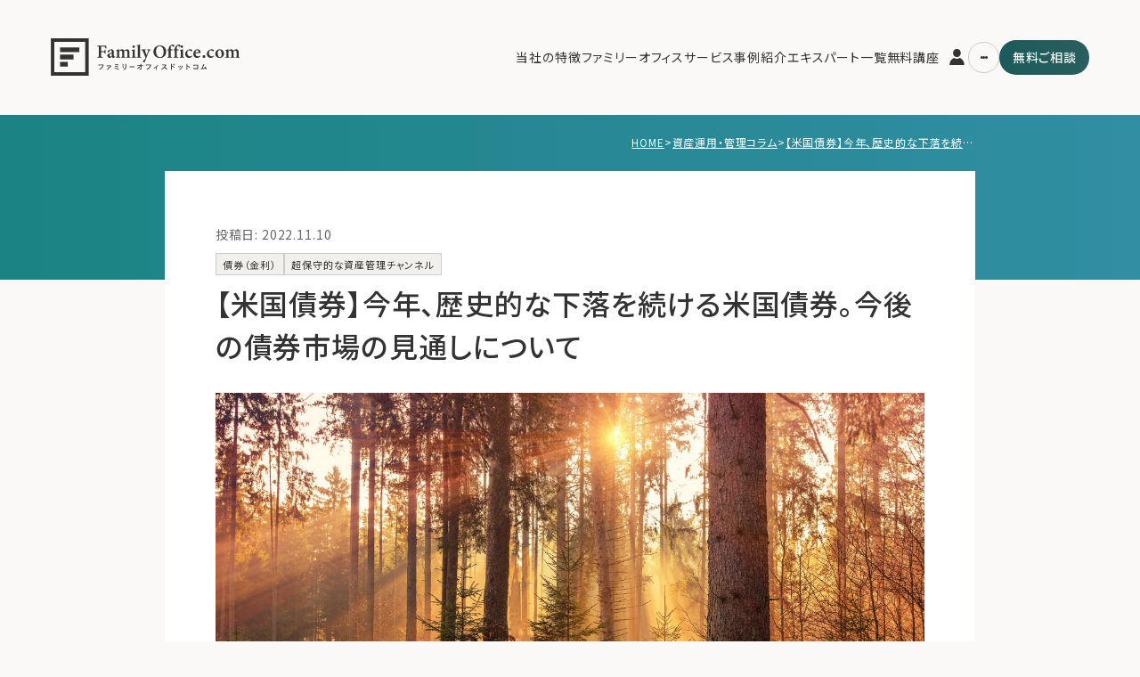

--- FILE ---
content_type: text/html; charset=UTF-8
request_url: https://fa3ily-office.com/fopost/4340/
body_size: 24583
content:
<!doctype html>
<html lang="ja">

<head>
    <!-- Required meta tags -->
    <meta charset="utf-8">
    <meta name="viewport"
        content="width=device-width, initial-scale=1, minimum-scale=1.0, maximum-scale=1.0, user-scalable=no, shrink-to-fit=no">
    <meta http-equiv="X-UA-Compatible" content="chrome=1">
    <link rel="preconnect" href="https://fonts.gstatic.com">
    <link href="https://fonts.googleapis.com/css2?family=Noto+Sans+JP:wght@400;600&display=swap" rel="stylesheet">
    <link href="https://fonts.googleapis.com/css2?family=Noto+Serif+JP:wght@300;700&display=swap" rel="stylesheet">

    <!-- Google Tag Manager -->
    <script>(function (w, d, s, l, i) {
            w[l] = w[l] || []; w[l].push({
                'gtm.start':
                    new Date().getTime(), event: 'gtm.js'
            }); var f = d.getElementsByTagName(s)[0],
                j = d.createElement(s), dl = l != 'dataLayer' ? '&l=' + l : ''; j.async = true; j.src =
                    'https://www.googletagmanager.com/gtm.js?id=' + i + dl; f.parentNode.insertBefore(j, f);
        })(window, document, 'script', 'dataLayer', 'GTM-MH9GKB8');</script>
    <!-- End Google Tag Manager -->


    <link href="https://fa3ily-office.com/wp-content/themes/tcl/css/style.css" rel="stylesheet">
    <script src="https://fa3ily-office.com/wp-content/themes/tcl/js/jquery.min.js"></script>
    <script src="https://fa3ily-office.com/wp-content/themes/tcl/js/common.js"></script>

    <title>【米国債券】今年、歴史的な下落を続ける米国債券。今後の債券市場の見通しについて | ファミリーオフィスドットコム</title>

		<!-- All in One SEO 4.9.3 - aioseo.com -->
	<meta name="description" content="本日は、米国債券について取り上げます。今年に入り、米国債券は大きく下落しています。歴史的に見ても大幅な下落で、" />
	<meta name="robots" content="max-snippet:-1, max-image-preview:large, max-video-preview:-1" />
	<link rel="canonical" href="https://fa3ily-office.com/fopost/4340/" />
	<meta name="generator" content="All in One SEO (AIOSEO) 4.9.3" />
		<meta property="og:locale" content="ja_JP" />
		<meta property="og:site_name" content="ファミリーオフィスドットコム" />
		<meta property="og:type" content="article" />
		<meta property="og:title" content="【米国債券】今年、歴史的な下落を続ける米国債券。今後の債券市場の見通しについて | ファミリーオフィスドットコム" />
		<meta property="og:description" content="本日は、米国債券について取り上げます。今年に入り、米国債券は大きく下落しています。歴史的に見ても大幅な下落で、" />
		<meta property="og:url" content="https://fa3ily-office.com/fopost/4340/" />
		<meta property="og:image" content="https://fa3ily-office.com/wp-content/uploads/2022/11/1668051117-f5dbdbb65b268e00e99c82d0f68f5f43-scaled.jpg" />
		<meta property="og:image:secure_url" content="https://fa3ily-office.com/wp-content/uploads/2022/11/1668051117-f5dbdbb65b268e00e99c82d0f68f5f43-scaled.jpg" />
		<meta property="og:image:width" content="2560" />
		<meta property="og:image:height" content="1707" />
		<meta property="article:published_time" content="2022-11-10T03:54:11+00:00" />
		<meta property="article:modified_time" content="2022-11-10T03:54:11+00:00" />
		<meta name="twitter:card" content="summary_large_image" />
		<meta name="twitter:site" content="@familyofficecom" />
		<meta name="twitter:title" content="【米国債券】今年、歴史的な下落を続ける米国債券。今後の債券市場の見通しについて | ファミリーオフィスドットコム" />
		<meta name="twitter:description" content="本日は、米国債券について取り上げます。今年に入り、米国債券は大きく下落しています。歴史的に見ても大幅な下落で、" />
		<meta name="twitter:image" content="https://fa3ily-office.com/wp-content/uploads/2022/11/1668051117-f5dbdbb65b268e00e99c82d0f68f5f43-scaled.jpg" />
		<!-- All in One SEO -->

<script type="text/javascript" id="wpp-js" src="https://fa3ily-office.com/wp-content/plugins/wordpress-popular-posts/assets/js/wpp.min.js?ver=7.3.6" data-sampling="0" data-sampling-rate="100" data-api-url="https://fa3ily-office.com/wp-json/wordpress-popular-posts" data-post-id="4340" data-token="feed2ef23b" data-lang="0" data-debug="0"></script>
<link rel="alternate" title="oEmbed (JSON)" type="application/json+oembed" href="https://fa3ily-office.com/wp-json/oembed/1.0/embed?url=https%3A%2F%2Ffa3ily-office.com%2Ffopost%2F4340%2F" />
<link rel="alternate" title="oEmbed (XML)" type="text/xml+oembed" href="https://fa3ily-office.com/wp-json/oembed/1.0/embed?url=https%3A%2F%2Ffa3ily-office.com%2Ffopost%2F4340%2F&#038;format=xml" />
<style id='wp-img-auto-sizes-contain-inline-css' type='text/css'>
img:is([sizes=auto i],[sizes^="auto," i]){contain-intrinsic-size:3000px 1500px}
/*# sourceURL=wp-img-auto-sizes-contain-inline-css */
</style>
<style id='wp-emoji-styles-inline-css' type='text/css'>

	img.wp-smiley, img.emoji {
		display: inline !important;
		border: none !important;
		box-shadow: none !important;
		height: 1em !important;
		width: 1em !important;
		margin: 0 0.07em !important;
		vertical-align: -0.1em !important;
		background: none !important;
		padding: 0 !important;
	}
/*# sourceURL=wp-emoji-styles-inline-css */
</style>
<style id='wp-block-library-inline-css' type='text/css'>
:root{--wp-block-synced-color:#7a00df;--wp-block-synced-color--rgb:122,0,223;--wp-bound-block-color:var(--wp-block-synced-color);--wp-editor-canvas-background:#ddd;--wp-admin-theme-color:#007cba;--wp-admin-theme-color--rgb:0,124,186;--wp-admin-theme-color-darker-10:#006ba1;--wp-admin-theme-color-darker-10--rgb:0,107,160.5;--wp-admin-theme-color-darker-20:#005a87;--wp-admin-theme-color-darker-20--rgb:0,90,135;--wp-admin-border-width-focus:2px}@media (min-resolution:192dpi){:root{--wp-admin-border-width-focus:1.5px}}.wp-element-button{cursor:pointer}:root .has-very-light-gray-background-color{background-color:#eee}:root .has-very-dark-gray-background-color{background-color:#313131}:root .has-very-light-gray-color{color:#eee}:root .has-very-dark-gray-color{color:#313131}:root .has-vivid-green-cyan-to-vivid-cyan-blue-gradient-background{background:linear-gradient(135deg,#00d084,#0693e3)}:root .has-purple-crush-gradient-background{background:linear-gradient(135deg,#34e2e4,#4721fb 50%,#ab1dfe)}:root .has-hazy-dawn-gradient-background{background:linear-gradient(135deg,#faaca8,#dad0ec)}:root .has-subdued-olive-gradient-background{background:linear-gradient(135deg,#fafae1,#67a671)}:root .has-atomic-cream-gradient-background{background:linear-gradient(135deg,#fdd79a,#004a59)}:root .has-nightshade-gradient-background{background:linear-gradient(135deg,#330968,#31cdcf)}:root .has-midnight-gradient-background{background:linear-gradient(135deg,#020381,#2874fc)}:root{--wp--preset--font-size--normal:16px;--wp--preset--font-size--huge:42px}.has-regular-font-size{font-size:1em}.has-larger-font-size{font-size:2.625em}.has-normal-font-size{font-size:var(--wp--preset--font-size--normal)}.has-huge-font-size{font-size:var(--wp--preset--font-size--huge)}.has-text-align-center{text-align:center}.has-text-align-left{text-align:left}.has-text-align-right{text-align:right}.has-fit-text{white-space:nowrap!important}#end-resizable-editor-section{display:none}.aligncenter{clear:both}.items-justified-left{justify-content:flex-start}.items-justified-center{justify-content:center}.items-justified-right{justify-content:flex-end}.items-justified-space-between{justify-content:space-between}.screen-reader-text{border:0;clip-path:inset(50%);height:1px;margin:-1px;overflow:hidden;padding:0;position:absolute;width:1px;word-wrap:normal!important}.screen-reader-text:focus{background-color:#ddd;clip-path:none;color:#444;display:block;font-size:1em;height:auto;left:5px;line-height:normal;padding:15px 23px 14px;text-decoration:none;top:5px;width:auto;z-index:100000}html :where(.has-border-color){border-style:solid}html :where([style*=border-top-color]){border-top-style:solid}html :where([style*=border-right-color]){border-right-style:solid}html :where([style*=border-bottom-color]){border-bottom-style:solid}html :where([style*=border-left-color]){border-left-style:solid}html :where([style*=border-width]){border-style:solid}html :where([style*=border-top-width]){border-top-style:solid}html :where([style*=border-right-width]){border-right-style:solid}html :where([style*=border-bottom-width]){border-bottom-style:solid}html :where([style*=border-left-width]){border-left-style:solid}html :where(img[class*=wp-image-]){height:auto;max-width:100%}:where(figure){margin:0 0 1em}html :where(.is-position-sticky){--wp-admin--admin-bar--position-offset:var(--wp-admin--admin-bar--height,0px)}@media screen and (max-width:600px){html :where(.is-position-sticky){--wp-admin--admin-bar--position-offset:0px}}

/*# sourceURL=wp-block-library-inline-css */
</style><style id='wp-block-heading-inline-css' type='text/css'>
h1:where(.wp-block-heading).has-background,h2:where(.wp-block-heading).has-background,h3:where(.wp-block-heading).has-background,h4:where(.wp-block-heading).has-background,h5:where(.wp-block-heading).has-background,h6:where(.wp-block-heading).has-background{padding:1.25em 2.375em}h1.has-text-align-left[style*=writing-mode]:where([style*=vertical-lr]),h1.has-text-align-right[style*=writing-mode]:where([style*=vertical-rl]),h2.has-text-align-left[style*=writing-mode]:where([style*=vertical-lr]),h2.has-text-align-right[style*=writing-mode]:where([style*=vertical-rl]),h3.has-text-align-left[style*=writing-mode]:where([style*=vertical-lr]),h3.has-text-align-right[style*=writing-mode]:where([style*=vertical-rl]),h4.has-text-align-left[style*=writing-mode]:where([style*=vertical-lr]),h4.has-text-align-right[style*=writing-mode]:where([style*=vertical-rl]),h5.has-text-align-left[style*=writing-mode]:where([style*=vertical-lr]),h5.has-text-align-right[style*=writing-mode]:where([style*=vertical-rl]),h6.has-text-align-left[style*=writing-mode]:where([style*=vertical-lr]),h6.has-text-align-right[style*=writing-mode]:where([style*=vertical-rl]){rotate:180deg}
/*# sourceURL=https://fa3ily-office.com/wp-includes/blocks/heading/style.min.css */
</style>
<style id='wp-block-image-inline-css' type='text/css'>
.wp-block-image>a,.wp-block-image>figure>a{display:inline-block}.wp-block-image img{box-sizing:border-box;height:auto;max-width:100%;vertical-align:bottom}@media not (prefers-reduced-motion){.wp-block-image img.hide{visibility:hidden}.wp-block-image img.show{animation:show-content-image .4s}}.wp-block-image[style*=border-radius] img,.wp-block-image[style*=border-radius]>a{border-radius:inherit}.wp-block-image.has-custom-border img{box-sizing:border-box}.wp-block-image.aligncenter{text-align:center}.wp-block-image.alignfull>a,.wp-block-image.alignwide>a{width:100%}.wp-block-image.alignfull img,.wp-block-image.alignwide img{height:auto;width:100%}.wp-block-image .aligncenter,.wp-block-image .alignleft,.wp-block-image .alignright,.wp-block-image.aligncenter,.wp-block-image.alignleft,.wp-block-image.alignright{display:table}.wp-block-image .aligncenter>figcaption,.wp-block-image .alignleft>figcaption,.wp-block-image .alignright>figcaption,.wp-block-image.aligncenter>figcaption,.wp-block-image.alignleft>figcaption,.wp-block-image.alignright>figcaption{caption-side:bottom;display:table-caption}.wp-block-image .alignleft{float:left;margin:.5em 1em .5em 0}.wp-block-image .alignright{float:right;margin:.5em 0 .5em 1em}.wp-block-image .aligncenter{margin-left:auto;margin-right:auto}.wp-block-image :where(figcaption){margin-bottom:1em;margin-top:.5em}.wp-block-image.is-style-circle-mask img{border-radius:9999px}@supports ((-webkit-mask-image:none) or (mask-image:none)) or (-webkit-mask-image:none){.wp-block-image.is-style-circle-mask img{border-radius:0;-webkit-mask-image:url('data:image/svg+xml;utf8,<svg viewBox="0 0 100 100" xmlns="http://www.w3.org/2000/svg"><circle cx="50" cy="50" r="50"/></svg>');mask-image:url('data:image/svg+xml;utf8,<svg viewBox="0 0 100 100" xmlns="http://www.w3.org/2000/svg"><circle cx="50" cy="50" r="50"/></svg>');mask-mode:alpha;-webkit-mask-position:center;mask-position:center;-webkit-mask-repeat:no-repeat;mask-repeat:no-repeat;-webkit-mask-size:contain;mask-size:contain}}:root :where(.wp-block-image.is-style-rounded img,.wp-block-image .is-style-rounded img){border-radius:9999px}.wp-block-image figure{margin:0}.wp-lightbox-container{display:flex;flex-direction:column;position:relative}.wp-lightbox-container img{cursor:zoom-in}.wp-lightbox-container img:hover+button{opacity:1}.wp-lightbox-container button{align-items:center;backdrop-filter:blur(16px) saturate(180%);background-color:#5a5a5a40;border:none;border-radius:4px;cursor:zoom-in;display:flex;height:20px;justify-content:center;opacity:0;padding:0;position:absolute;right:16px;text-align:center;top:16px;width:20px;z-index:100}@media not (prefers-reduced-motion){.wp-lightbox-container button{transition:opacity .2s ease}}.wp-lightbox-container button:focus-visible{outline:3px auto #5a5a5a40;outline:3px auto -webkit-focus-ring-color;outline-offset:3px}.wp-lightbox-container button:hover{cursor:pointer;opacity:1}.wp-lightbox-container button:focus{opacity:1}.wp-lightbox-container button:focus,.wp-lightbox-container button:hover,.wp-lightbox-container button:not(:hover):not(:active):not(.has-background){background-color:#5a5a5a40;border:none}.wp-lightbox-overlay{box-sizing:border-box;cursor:zoom-out;height:100vh;left:0;overflow:hidden;position:fixed;top:0;visibility:hidden;width:100%;z-index:100000}.wp-lightbox-overlay .close-button{align-items:center;cursor:pointer;display:flex;justify-content:center;min-height:40px;min-width:40px;padding:0;position:absolute;right:calc(env(safe-area-inset-right) + 16px);top:calc(env(safe-area-inset-top) + 16px);z-index:5000000}.wp-lightbox-overlay .close-button:focus,.wp-lightbox-overlay .close-button:hover,.wp-lightbox-overlay .close-button:not(:hover):not(:active):not(.has-background){background:none;border:none}.wp-lightbox-overlay .lightbox-image-container{height:var(--wp--lightbox-container-height);left:50%;overflow:hidden;position:absolute;top:50%;transform:translate(-50%,-50%);transform-origin:top left;width:var(--wp--lightbox-container-width);z-index:9999999999}.wp-lightbox-overlay .wp-block-image{align-items:center;box-sizing:border-box;display:flex;height:100%;justify-content:center;margin:0;position:relative;transform-origin:0 0;width:100%;z-index:3000000}.wp-lightbox-overlay .wp-block-image img{height:var(--wp--lightbox-image-height);min-height:var(--wp--lightbox-image-height);min-width:var(--wp--lightbox-image-width);width:var(--wp--lightbox-image-width)}.wp-lightbox-overlay .wp-block-image figcaption{display:none}.wp-lightbox-overlay button{background:none;border:none}.wp-lightbox-overlay .scrim{background-color:#fff;height:100%;opacity:.9;position:absolute;width:100%;z-index:2000000}.wp-lightbox-overlay.active{visibility:visible}@media not (prefers-reduced-motion){.wp-lightbox-overlay.active{animation:turn-on-visibility .25s both}.wp-lightbox-overlay.active img{animation:turn-on-visibility .35s both}.wp-lightbox-overlay.show-closing-animation:not(.active){animation:turn-off-visibility .35s both}.wp-lightbox-overlay.show-closing-animation:not(.active) img{animation:turn-off-visibility .25s both}.wp-lightbox-overlay.zoom.active{animation:none;opacity:1;visibility:visible}.wp-lightbox-overlay.zoom.active .lightbox-image-container{animation:lightbox-zoom-in .4s}.wp-lightbox-overlay.zoom.active .lightbox-image-container img{animation:none}.wp-lightbox-overlay.zoom.active .scrim{animation:turn-on-visibility .4s forwards}.wp-lightbox-overlay.zoom.show-closing-animation:not(.active){animation:none}.wp-lightbox-overlay.zoom.show-closing-animation:not(.active) .lightbox-image-container{animation:lightbox-zoom-out .4s}.wp-lightbox-overlay.zoom.show-closing-animation:not(.active) .lightbox-image-container img{animation:none}.wp-lightbox-overlay.zoom.show-closing-animation:not(.active) .scrim{animation:turn-off-visibility .4s forwards}}@keyframes show-content-image{0%{visibility:hidden}99%{visibility:hidden}to{visibility:visible}}@keyframes turn-on-visibility{0%{opacity:0}to{opacity:1}}@keyframes turn-off-visibility{0%{opacity:1;visibility:visible}99%{opacity:0;visibility:visible}to{opacity:0;visibility:hidden}}@keyframes lightbox-zoom-in{0%{transform:translate(calc((-100vw + var(--wp--lightbox-scrollbar-width))/2 + var(--wp--lightbox-initial-left-position)),calc(-50vh + var(--wp--lightbox-initial-top-position))) scale(var(--wp--lightbox-scale))}to{transform:translate(-50%,-50%) scale(1)}}@keyframes lightbox-zoom-out{0%{transform:translate(-50%,-50%) scale(1);visibility:visible}99%{visibility:visible}to{transform:translate(calc((-100vw + var(--wp--lightbox-scrollbar-width))/2 + var(--wp--lightbox-initial-left-position)),calc(-50vh + var(--wp--lightbox-initial-top-position))) scale(var(--wp--lightbox-scale));visibility:hidden}}
/*# sourceURL=https://fa3ily-office.com/wp-includes/blocks/image/style.min.css */
</style>
<style id='wp-block-embed-inline-css' type='text/css'>
.wp-block-embed.alignleft,.wp-block-embed.alignright,.wp-block[data-align=left]>[data-type="core/embed"],.wp-block[data-align=right]>[data-type="core/embed"]{max-width:360px;width:100%}.wp-block-embed.alignleft .wp-block-embed__wrapper,.wp-block-embed.alignright .wp-block-embed__wrapper,.wp-block[data-align=left]>[data-type="core/embed"] .wp-block-embed__wrapper,.wp-block[data-align=right]>[data-type="core/embed"] .wp-block-embed__wrapper{min-width:280px}.wp-block-cover .wp-block-embed{min-height:240px;min-width:320px}.wp-block-embed{overflow-wrap:break-word}.wp-block-embed :where(figcaption){margin-bottom:1em;margin-top:.5em}.wp-block-embed iframe{max-width:100%}.wp-block-embed__wrapper{position:relative}.wp-embed-responsive .wp-has-aspect-ratio .wp-block-embed__wrapper:before{content:"";display:block;padding-top:50%}.wp-embed-responsive .wp-has-aspect-ratio iframe{bottom:0;height:100%;left:0;position:absolute;right:0;top:0;width:100%}.wp-embed-responsive .wp-embed-aspect-21-9 .wp-block-embed__wrapper:before{padding-top:42.85%}.wp-embed-responsive .wp-embed-aspect-18-9 .wp-block-embed__wrapper:before{padding-top:50%}.wp-embed-responsive .wp-embed-aspect-16-9 .wp-block-embed__wrapper:before{padding-top:56.25%}.wp-embed-responsive .wp-embed-aspect-4-3 .wp-block-embed__wrapper:before{padding-top:75%}.wp-embed-responsive .wp-embed-aspect-1-1 .wp-block-embed__wrapper:before{padding-top:100%}.wp-embed-responsive .wp-embed-aspect-9-16 .wp-block-embed__wrapper:before{padding-top:177.77%}.wp-embed-responsive .wp-embed-aspect-1-2 .wp-block-embed__wrapper:before{padding-top:200%}
/*# sourceURL=https://fa3ily-office.com/wp-includes/blocks/embed/style.min.css */
</style>
<style id='wp-block-paragraph-inline-css' type='text/css'>
.is-small-text{font-size:.875em}.is-regular-text{font-size:1em}.is-large-text{font-size:2.25em}.is-larger-text{font-size:3em}.has-drop-cap:not(:focus):first-letter{float:left;font-size:8.4em;font-style:normal;font-weight:100;line-height:.68;margin:.05em .1em 0 0;text-transform:uppercase}body.rtl .has-drop-cap:not(:focus):first-letter{float:none;margin-left:.1em}p.has-drop-cap.has-background{overflow:hidden}:root :where(p.has-background){padding:1.25em 2.375em}:where(p.has-text-color:not(.has-link-color)) a{color:inherit}p.has-text-align-left[style*="writing-mode:vertical-lr"],p.has-text-align-right[style*="writing-mode:vertical-rl"]{rotate:180deg}
/*# sourceURL=https://fa3ily-office.com/wp-includes/blocks/paragraph/style.min.css */
</style>
<style id='wp-block-table-inline-css' type='text/css'>
.wp-block-table{overflow-x:auto}.wp-block-table table{border-collapse:collapse;width:100%}.wp-block-table thead{border-bottom:3px solid}.wp-block-table tfoot{border-top:3px solid}.wp-block-table td,.wp-block-table th{border:1px solid;padding:.5em}.wp-block-table .has-fixed-layout{table-layout:fixed;width:100%}.wp-block-table .has-fixed-layout td,.wp-block-table .has-fixed-layout th{word-break:break-word}.wp-block-table.aligncenter,.wp-block-table.alignleft,.wp-block-table.alignright{display:table;width:auto}.wp-block-table.aligncenter td,.wp-block-table.aligncenter th,.wp-block-table.alignleft td,.wp-block-table.alignleft th,.wp-block-table.alignright td,.wp-block-table.alignright th{word-break:break-word}.wp-block-table .has-subtle-light-gray-background-color{background-color:#f3f4f5}.wp-block-table .has-subtle-pale-green-background-color{background-color:#e9fbe5}.wp-block-table .has-subtle-pale-blue-background-color{background-color:#e7f5fe}.wp-block-table .has-subtle-pale-pink-background-color{background-color:#fcf0ef}.wp-block-table.is-style-stripes{background-color:initial;border-collapse:inherit;border-spacing:0}.wp-block-table.is-style-stripes tbody tr:nth-child(odd){background-color:#f0f0f0}.wp-block-table.is-style-stripes.has-subtle-light-gray-background-color tbody tr:nth-child(odd){background-color:#f3f4f5}.wp-block-table.is-style-stripes.has-subtle-pale-green-background-color tbody tr:nth-child(odd){background-color:#e9fbe5}.wp-block-table.is-style-stripes.has-subtle-pale-blue-background-color tbody tr:nth-child(odd){background-color:#e7f5fe}.wp-block-table.is-style-stripes.has-subtle-pale-pink-background-color tbody tr:nth-child(odd){background-color:#fcf0ef}.wp-block-table.is-style-stripes td,.wp-block-table.is-style-stripes th{border-color:#0000}.wp-block-table.is-style-stripes{border-bottom:1px solid #f0f0f0}.wp-block-table .has-border-color td,.wp-block-table .has-border-color th,.wp-block-table .has-border-color tr,.wp-block-table .has-border-color>*{border-color:inherit}.wp-block-table table[style*=border-top-color] tr:first-child,.wp-block-table table[style*=border-top-color] tr:first-child td,.wp-block-table table[style*=border-top-color] tr:first-child th,.wp-block-table table[style*=border-top-color]>*,.wp-block-table table[style*=border-top-color]>* td,.wp-block-table table[style*=border-top-color]>* th{border-top-color:inherit}.wp-block-table table[style*=border-top-color] tr:not(:first-child){border-top-color:initial}.wp-block-table table[style*=border-right-color] td:last-child,.wp-block-table table[style*=border-right-color] th,.wp-block-table table[style*=border-right-color] tr,.wp-block-table table[style*=border-right-color]>*{border-right-color:inherit}.wp-block-table table[style*=border-bottom-color] tr:last-child,.wp-block-table table[style*=border-bottom-color] tr:last-child td,.wp-block-table table[style*=border-bottom-color] tr:last-child th,.wp-block-table table[style*=border-bottom-color]>*,.wp-block-table table[style*=border-bottom-color]>* td,.wp-block-table table[style*=border-bottom-color]>* th{border-bottom-color:inherit}.wp-block-table table[style*=border-bottom-color] tr:not(:last-child){border-bottom-color:initial}.wp-block-table table[style*=border-left-color] td:first-child,.wp-block-table table[style*=border-left-color] th,.wp-block-table table[style*=border-left-color] tr,.wp-block-table table[style*=border-left-color]>*{border-left-color:inherit}.wp-block-table table[style*=border-style] td,.wp-block-table table[style*=border-style] th,.wp-block-table table[style*=border-style] tr,.wp-block-table table[style*=border-style]>*{border-style:inherit}.wp-block-table table[style*=border-width] td,.wp-block-table table[style*=border-width] th,.wp-block-table table[style*=border-width] tr,.wp-block-table table[style*=border-width]>*{border-style:inherit;border-width:inherit}
/*# sourceURL=https://fa3ily-office.com/wp-includes/blocks/table/style.min.css */
</style>
<style id='global-styles-inline-css' type='text/css'>
:root{--wp--preset--aspect-ratio--square: 1;--wp--preset--aspect-ratio--4-3: 4/3;--wp--preset--aspect-ratio--3-4: 3/4;--wp--preset--aspect-ratio--3-2: 3/2;--wp--preset--aspect-ratio--2-3: 2/3;--wp--preset--aspect-ratio--16-9: 16/9;--wp--preset--aspect-ratio--9-16: 9/16;--wp--preset--color--black: #000000;--wp--preset--color--cyan-bluish-gray: #abb8c3;--wp--preset--color--white: #ffffff;--wp--preset--color--pale-pink: #f78da7;--wp--preset--color--vivid-red: #cf2e2e;--wp--preset--color--luminous-vivid-orange: #ff6900;--wp--preset--color--luminous-vivid-amber: #fcb900;--wp--preset--color--light-green-cyan: #7bdcb5;--wp--preset--color--vivid-green-cyan: #00d084;--wp--preset--color--pale-cyan-blue: #8ed1fc;--wp--preset--color--vivid-cyan-blue: #0693e3;--wp--preset--color--vivid-purple: #9b51e0;--wp--preset--gradient--vivid-cyan-blue-to-vivid-purple: linear-gradient(135deg,rgb(6,147,227) 0%,rgb(155,81,224) 100%);--wp--preset--gradient--light-green-cyan-to-vivid-green-cyan: linear-gradient(135deg,rgb(122,220,180) 0%,rgb(0,208,130) 100%);--wp--preset--gradient--luminous-vivid-amber-to-luminous-vivid-orange: linear-gradient(135deg,rgb(252,185,0) 0%,rgb(255,105,0) 100%);--wp--preset--gradient--luminous-vivid-orange-to-vivid-red: linear-gradient(135deg,rgb(255,105,0) 0%,rgb(207,46,46) 100%);--wp--preset--gradient--very-light-gray-to-cyan-bluish-gray: linear-gradient(135deg,rgb(238,238,238) 0%,rgb(169,184,195) 100%);--wp--preset--gradient--cool-to-warm-spectrum: linear-gradient(135deg,rgb(74,234,220) 0%,rgb(151,120,209) 20%,rgb(207,42,186) 40%,rgb(238,44,130) 60%,rgb(251,105,98) 80%,rgb(254,248,76) 100%);--wp--preset--gradient--blush-light-purple: linear-gradient(135deg,rgb(255,206,236) 0%,rgb(152,150,240) 100%);--wp--preset--gradient--blush-bordeaux: linear-gradient(135deg,rgb(254,205,165) 0%,rgb(254,45,45) 50%,rgb(107,0,62) 100%);--wp--preset--gradient--luminous-dusk: linear-gradient(135deg,rgb(255,203,112) 0%,rgb(199,81,192) 50%,rgb(65,88,208) 100%);--wp--preset--gradient--pale-ocean: linear-gradient(135deg,rgb(255,245,203) 0%,rgb(182,227,212) 50%,rgb(51,167,181) 100%);--wp--preset--gradient--electric-grass: linear-gradient(135deg,rgb(202,248,128) 0%,rgb(113,206,126) 100%);--wp--preset--gradient--midnight: linear-gradient(135deg,rgb(2,3,129) 0%,rgb(40,116,252) 100%);--wp--preset--font-size--small: 13px;--wp--preset--font-size--medium: 20px;--wp--preset--font-size--large: 36px;--wp--preset--font-size--x-large: 42px;--wp--preset--spacing--20: 0.44rem;--wp--preset--spacing--30: 0.67rem;--wp--preset--spacing--40: 1rem;--wp--preset--spacing--50: 1.5rem;--wp--preset--spacing--60: 2.25rem;--wp--preset--spacing--70: 3.38rem;--wp--preset--spacing--80: 5.06rem;--wp--preset--shadow--natural: 6px 6px 9px rgba(0, 0, 0, 0.2);--wp--preset--shadow--deep: 12px 12px 50px rgba(0, 0, 0, 0.4);--wp--preset--shadow--sharp: 6px 6px 0px rgba(0, 0, 0, 0.2);--wp--preset--shadow--outlined: 6px 6px 0px -3px rgb(255, 255, 255), 6px 6px rgb(0, 0, 0);--wp--preset--shadow--crisp: 6px 6px 0px rgb(0, 0, 0);}:where(.is-layout-flex){gap: 0.5em;}:where(.is-layout-grid){gap: 0.5em;}body .is-layout-flex{display: flex;}.is-layout-flex{flex-wrap: wrap;align-items: center;}.is-layout-flex > :is(*, div){margin: 0;}body .is-layout-grid{display: grid;}.is-layout-grid > :is(*, div){margin: 0;}:where(.wp-block-columns.is-layout-flex){gap: 2em;}:where(.wp-block-columns.is-layout-grid){gap: 2em;}:where(.wp-block-post-template.is-layout-flex){gap: 1.25em;}:where(.wp-block-post-template.is-layout-grid){gap: 1.25em;}.has-black-color{color: var(--wp--preset--color--black) !important;}.has-cyan-bluish-gray-color{color: var(--wp--preset--color--cyan-bluish-gray) !important;}.has-white-color{color: var(--wp--preset--color--white) !important;}.has-pale-pink-color{color: var(--wp--preset--color--pale-pink) !important;}.has-vivid-red-color{color: var(--wp--preset--color--vivid-red) !important;}.has-luminous-vivid-orange-color{color: var(--wp--preset--color--luminous-vivid-orange) !important;}.has-luminous-vivid-amber-color{color: var(--wp--preset--color--luminous-vivid-amber) !important;}.has-light-green-cyan-color{color: var(--wp--preset--color--light-green-cyan) !important;}.has-vivid-green-cyan-color{color: var(--wp--preset--color--vivid-green-cyan) !important;}.has-pale-cyan-blue-color{color: var(--wp--preset--color--pale-cyan-blue) !important;}.has-vivid-cyan-blue-color{color: var(--wp--preset--color--vivid-cyan-blue) !important;}.has-vivid-purple-color{color: var(--wp--preset--color--vivid-purple) !important;}.has-black-background-color{background-color: var(--wp--preset--color--black) !important;}.has-cyan-bluish-gray-background-color{background-color: var(--wp--preset--color--cyan-bluish-gray) !important;}.has-white-background-color{background-color: var(--wp--preset--color--white) !important;}.has-pale-pink-background-color{background-color: var(--wp--preset--color--pale-pink) !important;}.has-vivid-red-background-color{background-color: var(--wp--preset--color--vivid-red) !important;}.has-luminous-vivid-orange-background-color{background-color: var(--wp--preset--color--luminous-vivid-orange) !important;}.has-luminous-vivid-amber-background-color{background-color: var(--wp--preset--color--luminous-vivid-amber) !important;}.has-light-green-cyan-background-color{background-color: var(--wp--preset--color--light-green-cyan) !important;}.has-vivid-green-cyan-background-color{background-color: var(--wp--preset--color--vivid-green-cyan) !important;}.has-pale-cyan-blue-background-color{background-color: var(--wp--preset--color--pale-cyan-blue) !important;}.has-vivid-cyan-blue-background-color{background-color: var(--wp--preset--color--vivid-cyan-blue) !important;}.has-vivid-purple-background-color{background-color: var(--wp--preset--color--vivid-purple) !important;}.has-black-border-color{border-color: var(--wp--preset--color--black) !important;}.has-cyan-bluish-gray-border-color{border-color: var(--wp--preset--color--cyan-bluish-gray) !important;}.has-white-border-color{border-color: var(--wp--preset--color--white) !important;}.has-pale-pink-border-color{border-color: var(--wp--preset--color--pale-pink) !important;}.has-vivid-red-border-color{border-color: var(--wp--preset--color--vivid-red) !important;}.has-luminous-vivid-orange-border-color{border-color: var(--wp--preset--color--luminous-vivid-orange) !important;}.has-luminous-vivid-amber-border-color{border-color: var(--wp--preset--color--luminous-vivid-amber) !important;}.has-light-green-cyan-border-color{border-color: var(--wp--preset--color--light-green-cyan) !important;}.has-vivid-green-cyan-border-color{border-color: var(--wp--preset--color--vivid-green-cyan) !important;}.has-pale-cyan-blue-border-color{border-color: var(--wp--preset--color--pale-cyan-blue) !important;}.has-vivid-cyan-blue-border-color{border-color: var(--wp--preset--color--vivid-cyan-blue) !important;}.has-vivid-purple-border-color{border-color: var(--wp--preset--color--vivid-purple) !important;}.has-vivid-cyan-blue-to-vivid-purple-gradient-background{background: var(--wp--preset--gradient--vivid-cyan-blue-to-vivid-purple) !important;}.has-light-green-cyan-to-vivid-green-cyan-gradient-background{background: var(--wp--preset--gradient--light-green-cyan-to-vivid-green-cyan) !important;}.has-luminous-vivid-amber-to-luminous-vivid-orange-gradient-background{background: var(--wp--preset--gradient--luminous-vivid-amber-to-luminous-vivid-orange) !important;}.has-luminous-vivid-orange-to-vivid-red-gradient-background{background: var(--wp--preset--gradient--luminous-vivid-orange-to-vivid-red) !important;}.has-very-light-gray-to-cyan-bluish-gray-gradient-background{background: var(--wp--preset--gradient--very-light-gray-to-cyan-bluish-gray) !important;}.has-cool-to-warm-spectrum-gradient-background{background: var(--wp--preset--gradient--cool-to-warm-spectrum) !important;}.has-blush-light-purple-gradient-background{background: var(--wp--preset--gradient--blush-light-purple) !important;}.has-blush-bordeaux-gradient-background{background: var(--wp--preset--gradient--blush-bordeaux) !important;}.has-luminous-dusk-gradient-background{background: var(--wp--preset--gradient--luminous-dusk) !important;}.has-pale-ocean-gradient-background{background: var(--wp--preset--gradient--pale-ocean) !important;}.has-electric-grass-gradient-background{background: var(--wp--preset--gradient--electric-grass) !important;}.has-midnight-gradient-background{background: var(--wp--preset--gradient--midnight) !important;}.has-small-font-size{font-size: var(--wp--preset--font-size--small) !important;}.has-medium-font-size{font-size: var(--wp--preset--font-size--medium) !important;}.has-large-font-size{font-size: var(--wp--preset--font-size--large) !important;}.has-x-large-font-size{font-size: var(--wp--preset--font-size--x-large) !important;}
/*# sourceURL=global-styles-inline-css */
</style>

<style id='classic-theme-styles-inline-css' type='text/css'>
/*! This file is auto-generated */
.wp-block-button__link{color:#fff;background-color:#32373c;border-radius:9999px;box-shadow:none;text-decoration:none;padding:calc(.667em + 2px) calc(1.333em + 2px);font-size:1.125em}.wp-block-file__button{background:#32373c;color:#fff;text-decoration:none}
/*# sourceURL=/wp-includes/css/classic-themes.min.css */
</style>
<link rel='stylesheet' id='wordpress-popular-posts-css-css' href='https://fa3ily-office.com/wp-content/plugins/wordpress-popular-posts/assets/css/wpp.css?ver=7.3.6' type='text/css' media='all' />
<script type="text/javascript" src="https://fa3ily-office.com/wp-includes/js/jquery/jquery.min.js?ver=3.7.1" id="jquery-core-js"></script>
<script type="text/javascript" src="https://fa3ily-office.com/wp-includes/js/jquery/jquery-migrate.min.js?ver=3.4.1" id="jquery-migrate-js"></script>
<link rel="https://api.w.org/" href="https://fa3ily-office.com/wp-json/" /><link rel="alternate" title="JSON" type="application/json" href="https://fa3ily-office.com/wp-json/wp/v2/fopost/4340" /><link rel="EditURI" type="application/rsd+xml" title="RSD" href="https://fa3ily-office.com/xmlrpc.php?rsd" />
<meta name="generator" content="WordPress 6.9" />
<link rel='shortlink' href='https://fa3ily-office.com/?p=4340' />
            <style id="wpp-loading-animation-styles">@-webkit-keyframes bgslide{from{background-position-x:0}to{background-position-x:-200%}}@keyframes bgslide{from{background-position-x:0}to{background-position-x:-200%}}.wpp-widget-block-placeholder,.wpp-shortcode-placeholder{margin:0 auto;width:60px;height:3px;background:#dd3737;background:linear-gradient(90deg,#dd3737 0%,#571313 10%,#dd3737 100%);background-size:200% auto;border-radius:3px;-webkit-animation:bgslide 1s infinite linear;animation:bgslide 1s infinite linear}</style>
            
<!-- Schema & Structured Data For WP v1.54.1 - -->
<script type="application/ld+json" class="saswp-schema-markup-output">
[{"@context":"https:\/\/schema.org\/","@type":"VideoObject","@id":"https:\/\/fa3ily-office.com\/fopost\/4340\/#videoobject","url":"https:\/\/fa3ily-office.com\/fopost\/4340\/","headline":"\u3010\u7c73\u56fd\u50b5\u5238\u3011\u4eca\u5e74\u3001\u6b74\u53f2\u7684\u306a\u4e0b\u843d\u3092\u7d9a\u3051\u308b\u7c73\u56fd\u50b5\u5238\u3002\u4eca\u5f8c\u306e\u50b5\u5238\u5e02\u5834\u306e\u898b\u901a\u3057\u306b\u3064\u3044\u3066","datePublished":"2022-11-10T12:54:11+09:00","dateModified":"2022-11-10T12:54:11+09:00","description":"https:\/\/www.youtube.com\/watch?v=UfzsmHNPZ-o \u8d85\u4fdd\u5b88\u7684\u306a\u8cc7\u7523\u7ba1\u7406\u30c1\u30e3","transcript":"https:\/\/www.youtube.com\/watch?vUfzsmHNPZ-o \u8d85\u4fdd\u5b88\u7684\u306a\u8cc7\u7523\u7ba1\u7406\u30c1\u30e3\u30f3\u30cd\u30eb\u3067\u914d\u4fe1\u4e2d    \u672c\u65e5\u306f\u3001\u7c73\u56fd\u50b5\u5238\u306b\u3064\u3044\u3066\u53d6\u308a\u4e0a\u3052\u307e\u3059\u3002\u4eca\u5e74\u306b\u5165\u308a\u3001\u7c73\u56fd\u50b5\u5238\u306f\u5927\u304d\u304f\u4e0b\u843d\u3057\u3066\u3044\u307e\u3059\u3002\u6b74\u53f2\u7684\u306b\u898b\u3066\u3082\u5927\u5e45\u306a\u4e0b\u843d\u3067\u3001\u30c1\u30e3\u30f3\u30b9\u3068\u6349\u3048\u308b\u65b9\u3082\u3044\u308c\u3070\u3001\u4eca\u5f8c\u3082\u4e0b\u843d\u304c\u7d9a\u304f\u3068\u60b2\u89b3\u7684\u306a\u65b9\u3082\u3044\u3066\u3001\u4eca\u5f8c\u306e\u3069\u306e\u3088\u3046\u306a\u6295\u8cc7\u6226\u7565\u3067\u81e8\u3081\u3070\u3044\u3044\u306e\u304b\u3068\u8003\u3048\u3066\u3044\u308b\u65b9\u3082\u591a\u3044\u3068\u601d\u3044\u307e\u3059\u3002    \u682a\u5f0f\u3068\u50b5\u5238\u306f\u3001\u672c\u6765\u306f\u9006\u76f8\u95a2\u306e\u95a2\u4fc2\u3067\u3001\u88dc\u5b8c\u3057\u5408\u3046\u3082\u306e\u3067\u3059\u3002\u4fdd\u5b88\u7684\u306a\u8cc7\u7523\u904b\u7528\u3001\u30dd\u30fc\u30c8\u30d5\u30a9\u30ea\u30aa\u3092\u7d44\u3080\u5834\u5408\u3001\u50b5\u5238\u306f\u6b20\u304b\u305b\u306a\u3044\u5b58\u5728\u3067\u3059\u3002\u4eca\u5e74\u5f8c\u534a\u3001\u6765\u5e74\u4ee5\u964d\u50b5\u5238\u3092\u3069\u306e\u3088\u3046\u306b\u8003\u3048\u308b\u304b\u3001\u6295\u8cc7\u898b\u901a\u3057\u3092\u3069\u3046\u8003\u3048\u308b\u3079\u304d\u304b\u3001\u304a\u4f1d\u3048\u3057\u305f\u3044\u3068\u601d\u3044\u307e\u3059\u3002    \u50b5\u5238\u306e\u4e0b\u843d\u306f\uff13\u03c3\u306e\u4e16\u754c\u3078    \u7c73\u56fd\u50b5\u5238\u306f\u6b74\u53f2\u7684\u306a\u5927\u5e45\u4e0b\u843d    \u4eca\u5e74\u306f\u3001\u50b5\u5238\u304c\u6b74\u53f2\u7684\u4e0b\u843d\u3092\u898b\u305b\u3066\u3044\u307e\u3059\u3002\u5de6\u306e\u56f3\u8868\u306f\u3001\u7c7310\u5e74\u56fd\u50b5\u306e\u30d1\u30d5\u30a9\u30fc\u30de\u30f3\u30b9\u3067\u3059\u3002\u4e00\u756a\u5de6\u306b2022\u5e74\u304c\u6765\u3066\u3044\u3066\u3001\u30de\u30a4\u30ca\u30b915\uff05\u8fd1\u304f\u307e\u3067\u7c73\u56fd\u50b5\u304c\u4e0b\u304c\u3063\u3066\u3044\u308b\u3053\u3068\u3092\u8868\u3057\u3066\u3044\u307e\u3059\u3002            \u6b63\u898f\u5206\u5e03\u3067\u306f\u30013\u03c3\u306e\u4e16\u754c\u3001\u672c\u5f53\u306b\u767a\u751f\u3059\u308b\u78ba\u7387\u306e\u4f4e\u3044\u3001\u7a00\u306a\u72b6\u6cc1\u3068\u8a00\u3048\u307e\u3059\u3002\u305d\u306e\u80cc\u666f\u306b\u306f\u3001\u6025\u6fc0\u306a\u5229\u4e0a\u3052\u3068\u3044\u3046\u91d1\u878d\u653f\u7b56\u304c\u95a2\u4fc2\u3057\u3066\u3044\u307e\u3059\u304c\u3001\u3053\u3053\u307e\u3067\u4e0b\u304c\u308b\u306e\u306f\u672c\u5f53\u306b\u73cd\u3057\u3044\u3067\u3059\u3002    \u7686\u3055\u3093\u304c\u4eca\u5f8c\u671f\u5f85\u3055\u308c\u3066\u3044\u308b\u306e\u306f\u3001\u5927\u5e45\u4e0b\u843d\u304b\u3089\u306e\u5927\u304d\u306a\u30ea\u30bf\u30fc\u30f3\u3060\u3068\u601d\u3044\u307e\u3059\u300222\u5e74\u4ee5\u5916\u3001\u5de6\u304b\u30892\u756a\u76ee\u306e\u30be\u30fc\u30f3\u306b\u3042\u308b\u30011994\u5e74\u30011990\u5e74\u30011999\u5e74\u3092\u3054\u89a7\u304f\u3060\u3055\u3044\u3002\u5927\u5e45\u306b\u4e0b\u843d\u3057\u305f\u7fcc\u5e74\u306e\u30d1\u30d5\u30a9\u30fc\u30de\u30f3\u30b9\u306f\u3001\u8d64\u77e2\u5370\u306e\u3088\u3046\u306b\u306a\u3063\u3066\u3044\u307e\u3059\u3002\u4f8b\u3048\u3070\u30011995\u5e74\u306f20\uff5e30\uff05\u306e\u30ea\u30bf\u30fc\u30f3\u30021991\u5e74\u306f2.5\uff5e5\uff05\u306e\u30ea\u30bf\u30fc\u30f3\u30022000\u5e74\u306f15\uff5e20\uff05\u306e\u30ea\u30bf\u30fc\u30f3\u3068\u3001\u904e\u53bb\u306f\u5927\u304d\u304f\u4e0b\u843d\u3057\u305f\u7fcc\u5e74\u306b\u30ea\u30bf\u30fc\u30f3\u30ea\u30d0\u30fc\u30b5\u30eb\u3001\u4e0b\u843d\u5206\u3092\u5927\u304d\u304f\u53d6\u308a\u623b\u3059\u52d5\u304d\u306b\u306a\u3063\u3066\u304a\u308a\u3001\u9006\u5f35\u308a\u306e\u6295\u8cc7\u5bb6\u3092\u542b\u3081\u3001\u50b5\u5238\u306b\u5bfe\u3057\u3066\u6ce8\u76ee\u304c\u96c6\u307e\u3063\u3066\u3044\u308b\u72b6\u6cc1\u3067\u3059\u3002    \u7c73\u56fd\u50b5\u306b\u9023\u308c\u3066\u591a\u304f\u306e\u50b5\u5238\u3082\u5927\u5e45\u306b\u4e0b\u843d(\u91d1\u5229\u4e0a\u6607)    \u3067\u306f\u3001\u7c73\u56fd\u50b5\u3082\u542b\u3080\u7c73\u56fd\u50b5\u5238\u306e\u52d5\u304d\u306f\u3069\u3046\u306a\u3063\u3066\u3044\u308b\u306e\u3067\u3057\u3087\u3046\u304b\u3002\u3053\u3061\u3089\u306f\u3001\u7c73\u56fd\u50b5\u4ee5\u5916\u306e\u50b5\u5238\u3082\u3001\u3059\u3079\u3066\u306e\u30d1\u30d5\u30a9\u30fc\u30de\u30f3\u30b9\u3092\u793a\u3057\u3066\u3044\u307e\u3059\u3002\u5de6\u30b5\u30a4\u30c9\u304c\u30cf\u30a4\u30af\u30aa\u30ea\u30c6\u30a3\u3001\u9ad8\u683c\u4ed8\u3051\u50b5\u5238\u3067\u3001\u7c73\u56fd\u50b5\u3092\u542b\u898b\u307e\u3059\u3002\u53f3\u306e\u30be\u30fc\u30f3\u306f\u3001\u5c11\u3057\u30ea\u30b9\u30af\u306e\u3042\u308b\u3001\u30cf\u30a4\u30a4\u30fc\u30eb\u30c9\u50b5\u5238\u306a\u3069\u3082\u542b\u3080\u50b5\u5238\u3067\u3059\u3002            \u3054\u89a7\u3044\u305f\u3060\u304d\u305f\u3044\u306e\u306f\u91d1\u5229\u306e\u30ec\u30f3\u30b8\u3092\u8868\u3057\u3066\u304a\u308b\u68d2\u30b0\u30e9\u30d5\u3067\u3059\u3002\u3053\u308c\u306f\u3001\u904e\u53bb10\u5e74\u9593\u306e\u91d1\u5229\u6c34\u6e96\u304c\u3001\u3069\u3053\u304b\u3089\u3069\u3053\u307e\u3067\u52d5\u3044\u305f\u304b\u306e\u91d1\u5229\u306e\u30ec\u30f3\u30b8\u3092\u793a\u3057\u3066\u3044\u307e\u3059\u3002\u4f8b\u3048\u3070\u3001\u4e00\u756a\u5de6\u3092\u898b\u308b\u3068\u3001\u7c7310\u5e74\u56fd\u50b5\u306f0.7\uff5e4.2%\u53f0\u306e\u30ec\u30f3\u30b8\u306b\u53ce\u307e\u3063\u3066\u3044\u307e\u3057\u305f\u304c\u3001\u73fe\u72b6\u306e4.1\uff5e4.2%\u306f\u4e0a\u9650\u306b\u5f35\u308a\u4ed8\u3044\u3066\u3044\u308b\u72b6\u614b\u3067\u3001\u904e\u53bb10\u5e74\u306b\u306a\u304b\u3063\u305f\u91d1\u5229\u6c34\u6e96\u3067\u3042\u308b\u3053\u3068\u304c\u308f\u304b\u308a\u307e\u3059\u3002    \u30cf\u30a4\u30af\u30aa\u30ea\u30c6\u30a3\u50b5\u5238\u306e\u3001\u73fe\u72b6\u306e\u91d1\u5229\u6c34\u6e96\u306f\u3001\u53f3\u5074\u306e\u30cf\u30a4\u30ea\u30b9\u30af\u50b5\u5238\u3088\u308a\u76f8\u5bfe\u7684\u306b\u4f4e\u304f\u306a\u3063\u3066\u3044\u307e\u3059\u304c\u3001\u5168\u3066\u304c10\u5e74\u9593\u306e\u30ec\u30f3\u30b8\u3067\u4e0a\u9650\u306b\u5f35\u308a\u4ed8\u3044\u3066\u3044\u308b\u72b6\u6cc1\u3067\u3059\u3002\u3053\u306e\u3088\u3046\u306b\u91d1\u5229\u304c\u9ad8\u3044\u3068\u3044\u3046\u3053\u3068\u306f\u3001\u50b5\u5238\u4fa1\u683c\u304c10\u5e74\u9593\u3067\u6700\u3082\u4e0b\u843d\u3057\u3066\u3044\u308b\u72b6\u6cc1\u3060\u3068\u3044\u3046\u3053\u3068\u3067\u3059\u3002\u7c73\u56fd10\u5e74\u50b5\u3060\u3051\u3067\u306f\u306a\u304f\u3001US\u30a4\u30f3\u30d5\u30ec\u9023\u52d5\u50b5\u3001\u3082\u3057\u304f\u306f\u5730\u65b9\u50b5\u3001IG corp\u3068\u306f\u3001\u30a4\u30f3\u30d9\u30b9\u30c8\u30e1\u30f3\u30c8\u30b0\u30ec\u30fc\u30c9\u6295\u8cc7\u9069\u683c\u50b5\u3067\u3059\u3002MBS\u3082\u540c\u3058\u3088\u3046\u306b\u3001\u30af\u30aa\u30ea\u30c6\u30a3\u306e\u9ad8\u3044\u3082\u306e\u307e\u3067\u5168\u3066\u91d1\u5229\u304c\u4e0a\u6607\u3057\u3066\u3044\u308b\u72b6\u6cc1\u3068\u306a\u308a\u307e\u3059\u3002    \u53f3\u30be\u30fc\u30f3\u3092\u898b\u3066\u3082\u3001\u30cf\u30a4\u30a4\u30fc\u30eb\u30c9\u50b5\u5238\u3082\u3001\u52a3\u5f8c\u50b5\u3082\u3001\u5168\u3066\u4e0a\u9650\u306b\u5f35\u308a\u4ed8\u3044\u3066\u304a\u308a\u3001\u50b5\u5238\u306f\u5168\u4f53\u7684\u306b\u58f2\u3089\u308c\u3066\u3044\u308b\u72b6\u6cc1\u3067\u3042\u308b\u3053\u3068\u304c\u308f\u304b\u308a\u307e\u3059\u3002\u30ea\u30bf\u30fc\u30f3\u30ea\u30d0\u30fc\u30b5\u30eb\u3082\u72d9\u3048\u307e\u3059\u304c\u3001\u91d1\u5229\u304c\u9ad8\u3044\u3068\u3046\u3053\u3068\u3067\u30ad\u30e3\u30ea\u30fc\u3067\u30af\u30fc\u30dd\u30f3\u304c\u7a3c\u3052\u308b\u3068\u3044\u3046\u610f\u5473\u3067\u6295\u8cc7\u5bfe\u8c61\u306b\u5341\u5206\u306a\u308b\u3068\u8003\u3048\u3066\u3044\u308b\u65b9\u3082\u591a\u3044\u306e\u3067\u306f\u306a\u3044\u3067\u3057\u3087\u3046\u304b\u3002    \u50b5\u5238\u306e\u6295\u8cc7\u74b0\u5883\u306b\u3064\u3044\u3066    \u5168\u3066\u306e\u671f\u9593\u3067\u5b9f\u8cea\u91d1\u5229\u304c\u30d7\u30e9\u30b9\u306b\u8ee2\u3058\u308b    \u3053\u306e\u3088\u3046\u306b\u91d1\u5229\u304c\u9ad8\u304f\u306a\u3063\u305f\u80cc\u666f\u3068\u4eca\u5f8c\u91d1\u5229\u52d5\u5411\u304c\u3069\u3046\u306a\u308b\u306e\u304b\u3092\u3001\u5c11\u3057\u8003\u3048\u305f\u3044\u3068\u601d\u3044\u307e\u3059\u3002\u5de6\u30c1\u30e3\u30fc\u30c8\u306f\u3001\u7c73\u56fd\u306e\u30a4\u30fc\u30eb\u30c9\u30ab\u30fc\u30d6\u3092\u63d0\u793a\u3057\u3066\u3044\u307e\u3059\u3002\u4e0b\u306e\u65b9\u306e\u8584\u3044\u7dd1\u306e\u30c1\u30e3\u30fc\u30c8\u306f1\u5e74\u524d\u306e\u30c1\u30e3\u30fc\u30c8\u3001\u73fe\u5728\u306f\u7d2b\u3067\u3059\u3002\u3053\u306e1\u5e74\u9593\u3067\u3001\u30a4\u30fc\u30eb\u30c9\u30ab\u30fc\u30d6\u304c\u5927\u304d\u304f\u4e0a\u6607\u3057\u3066\u3044\u307e\u3059\u3002            \u30a4\u30fc\u30eb\u30c9\u30ab\u30fc\u30d6\u306f\u3001\u30d9\u30a2\u30d5\u30e9\u30c3\u30c8\u30cb\u30f3\u30b0\u306b\u306a\u3063\u3066\u3044\u307e\u3059\u3002\u8d64\u77e2\u5370\u304c\u793a\u3057\u3066\u3044\u308b\u3088\u3046\u306b\u3001FRB\u304c\u7a4d\u6975\u7684\u306b\u91d1\u5229\u3092\u5f15\u304d\u4e0a\u3052\u305f\u3053\u3068\u3067\u3001\u77ed\u671f\u30be\u30fc\u30f3\u306e\u91d1\u5229\u304c\u4e0a\u6607\u3057\u3001\u4e2d\u9577\u671f\u306e\u30be\u30fc\u30f3\u3082\u3064\u3089\u308c\u3066\u9ad8\u304f\u306a\u3063\u3066\u3044\u307e\u3059\u3002    \u30dd\u30a4\u30f3\u30c8\u306f\u3001\u53f3\u306e\u30c1\u30e3\u30fc\u30c8\u3067\u3059\u3002FRB\u3068\u3057\u3066\u306f\u3001\u7c73\u5b9f\u8cea\u91d1\u5229\u3092\u30d7\u30e9\u30b9\u306b\u6301\u3063\u3066\u3044\u304f\u3053\u3068\u3067\u3001\u610f\u56f3\u7684\u306b\u666f\u6c17\u3092\u5727\u8feb\u3057\u305f\u3044\u3068\u306e\u601d\u60d1\u304c\u3042\u308a\u307e\u3057\u305f\u3002\u53f3\u306e\u30c1\u30e3\u30fc\u30c8\u306f\u3001\u5b9f\u8cea\u91d1\u5229\u3092\u30d9\u30fc\u30b9\u3068\u3057\u305f\u30a4\u30fc\u30eb\u30c9\u30ab\u30fc\u30d6\u3067\u3059\u3002\u73fe\u5728\u306f\u4e0a\u306e\u7dda\u3067\u30011\uff5e10\u5e74\u307e\u3067\u306e\u671f\u9593\u3067\u3001\u5b9f\u8cea\u91d1\u5229\u306f\u30d7\u30e9\u30b9\u3067\u3059\u3002\u3053\u308c\u306f\u3001\u50b5\u5238\u306e\u5229\u56de\u308a\u304b\u3089\u671f\u5f85\u30a4\u30f3\u30d5\u30ec\u7387\u3092\u5f15\u3044\u305f\u3082\u306e\u304c\u3001\u5168\u30662\uff05\u8fd1\u304f\u306e\u30d7\u30e9\u30b9\u306b\u306a\u3063\u3066\u3044\u308b\u3053\u3068\u3092\u8868\u3057\u307e\u3059\u3002    \u30a4\u30f3\u30d5\u30ec\u7387\u3088\u308a\u3082\u3001\u8abf\u9054\u30b3\u30b9\u30c8\u306e\u91d1\u5229\u304c\u9ad8\u3044\u3068\u3044\u3046\u3053\u3068\u306f\u3001\u7d4c\u6e08\u304c\u5727\u8feb\u3055\u308c\u3066\u3044\u308b\u3053\u3068\u3092\u8868\u3057\u307e\u3059\u3002\u4e0b\u306e\u30aa\u30ec\u30f3\u30b8\u306e\u30a4\u30fc\u30eb\u30c9\u30ab\u30fc\u30d6\u304c\u3001\u9806\u30a4\u30fc\u30eb\u30c9\u306b\u306a\u3063\u3066\u3044\u305f6\u30f6\u6708\u524d\u3068\u6bd4\u3079\u308b\u3068\u3001\u77ed\u671f\u306e\u30be\u30fc\u30f3\u304c\u7279\u306b\u5927\u5e45\u306a\u30d7\u30e9\u30b9\u306b\u8ee2\u3058\u3066\u3044\u307e\u3059\u3002\u9577\u671f\u3082\u3001\u30bc\u30ed\u8fd1\u8fba\u304b\u30892\uff05\u8fd1\u8fba\u307e\u3067\u4e0a\u304c\u3063\u3066\u3044\u308b\u3001\u304b\u306a\u308a\u540d\u76ee\u91d1\u5229\u3092\u4e0a\u3052\u308b\u3053\u3068\u3067\u3001\u5b9f\u8cea\u91d1\u5229\u3092\u30d7\u30e9\u30b9\u306b\u6301\u3063\u3066\u3044\u3063\u305f\u3053\u3068\u3068\u306a\u308a\u307e\u3059\u3002    \u91d1\u5229\u4e0a\u6607\u306f\u3001FRB\u304c\u610f\u56f3\u7684\u306b\u3084\u3063\u305f\u3053\u3068\u3067\u3082\u3042\u308a\u307e\u3059\u3002\u4eca\u5e74\u306f\u3001\u30a4\u30f3\u30d5\u30ec\u3092\u9000\u6cbb\u3059\u308b\u305f\u3081\u3001\u3069\u3046\u3057\u3066\u3082\u91d1\u5229\u3092\u4e0a\u3052\u306a\u304f\u3066\u306f\u306a\u308a\u307e\u305b\u3093\u3067\u3057\u305f\u3002\u7d50\u679c\u3068\u3057\u3066\u3001\u6b74\u53f2\u7684\u306b\u307e\u308c\u306a\u5927\u5e45\u306a\u50b5\u5238\u306e\u4e0b\u843d\u304c\u3042\u3063\u305f\u3053\u3068\u306f\u3001\u81f4\u3057\u65b9\u306a\u3044\u3068\u601d\u308f\u308c\u307e\u3059\u3002    \u5b9f\u8cea\u91d1\u5229\u30d7\u30e9\u30b9\u304c\u9577\u304f\u7d9a\u304f\u3053\u3068\u3067\u666f\u6c17\u306f\u6e1b\u901f\u30fb\u5f8c\u9000\u3078    \u3067\u306f\u3001\u4eca\u5f8c\u306f\u3069\u3046\u306a\u308b\u306e\u3067\u3057\u3087\u3046\u304b\u3002\u3053\u3061\u3089\u3092\u3054\u89a7\u304f\u3060\u3055\u3044\u3002            \u7c7310\u5e74\u306e\u5b9f\u8cea\u91d1\u5229\u3092\u3001\u307e\u305a\u306f\u3054\u89a7\u304f\u3060\u3055\u3044\u3002\u5b9f\u8cea\u91d1\u5229\u304c2\uff05\u8fd1\u304f\u307e\u3067\u4e0a\u6607\u3057\u3066\u3044\u307e\u3059\u3002\u4eca\u306f\u300110\u5e74\u5b9f\u8cea\u91d1\u5229\u306f1.7\u8fd1\u8fba\u3067\u3059\u304c\u3001\u3053\u308c\u304c2\uff05\u8fd1\u304f\u306b\u306a\u308b\u3068\u3001\u666f\u6cc1\u611f\u306b\u5bfe\u3057\u3066\u304b\u306a\u308a\u5727\u8feb\u7684\u306b\u306a\u308a\u307e\u3059\u3002\u305d\u306e\u5f8c\u3001\u666f\u6c17\u5f8c\u9000\u304c\u8d77\u3053\u308b\u53ef\u80fd\u6027\u304c\u3001\u5341\u5206\u306b\u9ad8\u307e\u308a\u307e\u3059\u3002\u3053\u308c\u3092\u610f\u56f3\u3057\u3066FRB\u306f\u884c\u3063\u3066\u3044\u307e\u3059\u304b\u3089\u3001\u30b0\u30ec\u30fc\u7db2\u639b\u3051\u306e\u3088\u3046\u306b\u3001\u30ea\u30bb\u30c3\u30b7\u30e7\u30f3\u306b\u5165\u308b\u78ba\u7387\u306f\u3001\u5b9f\u8cea\u91d1\u5229\u304c\u9ad8\u6b62\u307e\u308a\u3059\u308b\u3053\u3068\u3067\u8d77\u3053\u3063\u3066\u304d\u307e\u3059\u3002\u6765\u5e74\u4ee5\u964d\u3001\u3044\u3088\u3044\u3088\u666f\u6c17\u5f8c\u9000\u306b\u5165\u308b\u3068\u8003\u3048\u3089\u308c\u3066\u3044\u307e\u3059\u3002    \u4eca\u5f8c\u306e\u50b5\u5238\u6295\u8cc7\u306e\u898b\u901a\u3057    \u50b5\u5238\u7248VIX\u306eMOVE\u6307\u6570\u3082\u5c11\u3057\u843d\u3061\u7740\u304d\u304c\u898b\u3048\u96a0\u308c    \u305d\u308c\u3092\u53d7\u3051\u3066\u3001\u3053\u3061\u3089\u3092\u3054\u89a7\u304f\u3060\u3055\u3044\u3002\u3053\u3061\u3089\u306f\u3001\u50b5\u5238\u7248VIX\u3068\u3044\u308f\u308c\u308bMOVE\u6307\u6570\u3001\u50b5\u5238\u306e\u30dc\u30e9\u30c6\u30a3\u30ea\u30c6\u30a3\u3092\u8868\u3057\u305f\u3082\u306e\u3067\u3059\u3002\u73fe\u72b6\u306f\u9ad8\u6b62\u307e\u308a\u3057\u3066\u3044\u308b\u3088\u3046\u306b\u3082\u898b\u3048\u307e\u3059\u304c\u3001\u82e5\u5e72\u306e\u4e0b\u843d\u50be\u5411\u304c\u898b\u3048\u3066\u304d\u3066\u3044\u307e\u3059\u3002            2008\u5e74\u306e\u30ec\u30d9\u30eb\u307e\u3067\u50b5\u5238\u306e\u30dc\u30e9\u30c6\u30a3\u30ea\u30c6\u30a3\u4e0a\u6607\u307e\u3067\u306f\u3042\u308a\u307e\u305b\u3093\u3002\u30bf\u30fc\u30df\u30ca\u30eb\u30ec\u30fc\u30c8\u306e\u4e0a\u9650\u304c\u4e00\u90e8\u306e\u8a71\u3067\u306f6%\u3068\u306e\u58f0\u3082\u805e\u3053\u3048\u3066\u3044\u307e\u3059\u304c\u3001\u305d\u308c\u3067\u3082\u3042\u308b\u7a0b\u5ea6\u4e0a\u9650\u304c\u898b\u3048\u3066\u304d\u305f\u3053\u3068\u8003\u3048\u3089\u308c\u3066\u3044\u307e\u3059\u3002\u305d\u306e\u7d50\u679c\u3001\u3044\u305a\u308c\u50b5\u5238\u306e\u30dc\u30e9\u30c6\u30a3\u30ea\u30c6\u30a3\u3082\u4f4e\u4e0b\u3059\u308b\u3067\u3057\u3087\u3046\u3002\u3044\u305a\u308c\u30c1\u30e3\u30fc\u30c8\u304c\u53f3\u80a9\u4e0b\u304c\u308a\u306b\u306a\u308b\u3053\u3068\u306f\u3001\u3042\u308b\u7a0b\u5ea6\u60f3\u5b9a\u3057\u3066\u304a\u304f\u3079\u304d\u3060\u3068\u8003\u3048\u3089\u308c\u307e\u3059\u3002    \u7c73\u56fd\u50b5\u306b\u3064\u308c\u3066\u591a\u304f\u306e\u50b5\u5238\u3082\u5927\u5e45\u306b\u4e0b\u843d(\u91d1\u5229\u4e0a\u6607)    \u3067\u306f\u3001\u305d\u306e\u4e2d\u3067\u3069\u3046\u3044\u3063\u305f\u50b5\u5238\u306b\u6ce8\u76ee\u304c\u96c6\u307e\u308b\u306e\u3067\u3057\u3087\u3046\u304b\u3002            \u307e\u305a\u3001\u91d1\u5229\u6c34\u6e96\u304b\u3089\u3059\u308b\u3068\u3001\u53f3\u30b5\u30a4\u30c9\u306b\u3042\u308b\u3088\u3046\u306a\u30cf\u30a4\u30ea\u30b9\u30af\u5546\u54c1\u3067\u30af\u30fc\u30dd\u30f3\u306e\u9ad8\u3044\u300110\uff05\u306e\u5229\u56de\u308a\u304c\u3042\u308b\u30018\uff05\u306e\u5229\u56de\u308a\u304c\u3042\u308b\u65b9\u304c\u3001\u9b45\u529b\u7684\u306b\u898b\u3048\u308b\u3068\u601d\u3044\u307e\u3059\u3002\u4e00\u65b9\u3001\u7c73\u56fd\u50b5\u3067\u30824.2%\u3068\u3001\u30ea\u30b9\u30af\u30d5\u30ea\u30fc\u30ec\u30fc\u30c8\u3068\u8a00\u308f\u308c\u306a\u304c\u3089\u3082\u30014%\u3067\u8cb7\u3048\u308b\u3068\u3044\u3046\u3053\u3068\u306f\u3001\u304b\u306a\u308a\u9b45\u529b\u3067\u3059\u3002\u3069\u3061\u3089\u3092\u5148\u306b\u8cb7\u3046\u3079\u304d\u304b\u3001\u8003\u3048\u308b\u65b9\u3082\u591a\u3044\u3068\u601d\u3044\u307e\u3059\u3002    \u3067\u306f\u3001\u6b74\u53f2\u7684\u306b\u4eca\u306e\u3088\u3046\u306a\u7d4c\u6e08\u74b0\u5883\u306b\u304a\u3044\u3066\u3001\u50b5\u5238\u3068\u30cf\u30a4\u30a4\u30fc\u30eb\u30c9\u50b5\u5238\u306f\u3001\u3069\u3046\u3044\u3063\u305f\u9806\u756a\u3067\u8cb7\u308f\u308c\u3066\u304d\u305f\u306e\u304b\u78ba\u8a8d\u3057\u3001\u4eca\u5f8c\u306e\u6226\u7565\u306b\u751f\u304b\u3057\u3066\u3044\u305f\u3060\u3051\u308c\u3070\u3068\u601d\u3044\u307e\u3059\u3002\u3053\u3061\u3089\u3092\u3054\u89a7\u304f\u3060\u3055\u3044\u3002    \u7c73\u56fd\u50b5\u306f\u666f\u6c17\u306b\u5148\u884c\u3057\u3066\u4e0a\u6607(\u91d1\u5229\u4f4e\u4e0b)\u3001\u30cf\u30a4\u30a4\u30fc\u30eb\u30c9\u50b5\u5238\u306f\u3044\u3063\u305f\u3093\u4e0b\u843d\u3057\u3066\u53cd\u8ee2\u3078    \u3053\u3061\u3089\u306f\u3001\u30cf\u30a4\u30a4\u30fc\u30eb\u30c9\u50b5\u5238\u306e\u30b9\u30d7\u30ec\u30c3\u30c9\u3092\u9752\u3044\u30c1\u30e3\u30fc\u30c8\u3001\u8d64\u3044\u30c1\u30e3\u30fc\u30c8\u304c\u3001\u7c7310\u5e74\u306e\u50b5\u5238\u306e\u91d1\u5229\u3067\u3059\u3002\u30b0\u30ec\u30fc\u306e\u7db2\u639b\u3051\u306f\u3001\u666f\u6c17\u5f8c\u9000\u3067\u3059\u3002\u666f\u6c17\u5f8c\u9000\u306b\u5165\u308b\u524d\u306b\u3001\u7c7310\u5e74\u306e\u50b5\u5238\u306e\u5229\u56de\u308a\u306f\u4f4e\u4e0b\u3057\u307e\u3059\u3002\u3064\u307e\u308a\u3001\u666f\u6c17\u5f8c\u9000\u3092\u91d1\u5229\u304c\u5148\u8aad\u307f\u3057\u3001\u91d1\u5229\u304c\u4f4e\u4e0b\u3059\u308b\u3002\u50b5\u5238\u306b\u5bfe\u3057\u3001\u666f\u6c17\u5f8c\u9000\u3092\u78ba\u4fdd\u3057\u3001\u304a\u91d1\u304c\u5165\u3063\u3066\u304f\u308b\u3053\u3068\u3067\u91d1\u5229\u304c\u4f4e\u4e0b\u3059\u308b\u50be\u5411\u304c\u3001\u904e\u53bb\u306f\u78ba\u8a8d\u304c\u3067\u304d\u3066\u3044\u307e\u3059\u3002            \u4eca\u306fQT\u3092\u884c\u3063\u3066\u3044\u307e\u3059\u304b\u3089\u3001FRB\u304c\u50b5\u5238\u306e\u6d41\u901a\u91cf\u3092\u5897\u3084\u3059\u6d41\u308c\u304c\u3042\u308a\u307e\u3059\u3002\u4e00\u65b9\u3067\u3001\u50b5\u5238\u306b\u5bfe\u3057\u3066\u30ea\u30b9\u30af\u3092\u56de\u907f\u3059\u308b\u3088\u3046\u306a\u304a\u91d1\u304c\u5165\u3063\u3066\u6765\u308b\u3053\u3068\u3082\u60f3\u5b9a\u3055\u308c\u307e\u3059\u3002\u3057\u304b\u3057\u3001\u4eee\u306b\u30ea\u30bb\u30c3\u30b7\u30e7\u30f3\u306b\u5165\u308b\u3068\u3001\u3044\u305a\u308cQT\u306b\u95a2\u3057\u3066\u3082\u67d4\u8edf\u306a\u59ff\u52e2\u3067\u898b\u76f4\u3059\u3053\u3068\u3082\u8003\u3048\u3089\u308c\u308b\u3053\u3068\u304b\u3089\u3001\u50b5\u5238\u306e\u91d1\u5229\u304c\u4f4e\u4e0b\u3059\u308b\u72b6\u6cc1\u306f\u300110\u5e74\u50b5\u306e\u91d1\u5229\u304c\u5148\u306b\u666f\u6c17\u5f8c\u9000\u306b\u5148\u884c\u3059\u308b\u50be\u5411\u304c\u3042\u308b\u3068\u3001\u899a\u3048\u3066\u3044\u305f\u3060\u3051\u308c\u3070\u3068\u601d\u3044\u307e\u3059\u3002    \u30cf\u30a4\u30a4\u30fc\u30eb\u30c9\u50b5\u5238\u306f\u3001\u666f\u6c17\u5f8c\u9000\u306b\u5165\u3063\u305f\u5f8c\u306f\u3001\u91d1\u5229\u304c\u3044\u3063\u305f\u3093\u5927\u304d\u304f\u4e0a\u6607\u3057\u307e\u3059\u3002\u305d\u306e\u5f8c\u3001\u666f\u6c17\u7d42\u76e4\u306b\u30cf\u30a4\u30a4\u30fc\u30eb\u30c9\u50b5\u5238\u306e\u5229\u56de\u308a\u304c\u4f4e\u4e0b\u3057\u307e\u3059\u3002\u4fa1\u683c\u3067\u8a00\u3046\u3068\u3001\u666f\u6c17\u5f8c\u9000\u306b\u5165\u3063\u305f\u5f8c\u306f\u3001\u3044\u3063\u305f\u3093\u5927\u304d\u304f\u4e0b\u843d\u3057\u307e\u3059\u304c\u3001\u305d\u306e\u5f8c\u5927\u304d\u304f\u4e0a\u6607\u306b\u8ee2\u3058\u307e\u3059\u3002\u3067\u3059\u304b\u3089\u300110\u5e74\u50b5\u5238\u3068\u30cf\u30a4\u30a4\u30fc\u30eb\u30c9\u50b5\u5238\u306f\u3001\u5b9f\u306f\u52d5\u304d\u306b\u5c11\u3057\u30bf\u30a4\u30e0\u30e9\u30b0\u304c\u3042\u308a\u307e\u3059\u3002\u4e21\u65b9\u3068\u3082\u9b45\u529b\u7684\u306a\u5834\u5408\u3001\u904e\u53bb\u306e\u6b74\u53f2\u7684\u52d5\u304d\u3092\u898b\u308b\u3068\u3001\u307e\u305a\u306f10\u5e74\u50b5\u5238\u304b\u3089\u5024\u4e0a\u304c\u308a\u304c\u30b9\u30bf\u30fc\u30c8\u3057\u3001\u305d\u306e\u5f8c\u3001\u30cf\u30a4\u30a4\u30fc\u30eb\u30c9\u50b5\u5238\u304c\u9045\u308c\u3066\u4e0a\u6607\u3059\u308b\u3053\u3068\u306b\u3001\u6ce8\u610f\u3092\u3057\u3066\u3044\u305f\u3060\u3051\u308c\u3070\u3068\u601d\u3044\u307e\u3059\u3002    \u3067\u306f\u3001\u30cf\u30a4\u30a4\u30fc\u30eb\u30c9\u50b5\u5238\u304c\u3069\u3046\u3044\u3046\u304d\u3063\u304b\u3051\u3067\u4e0a\u6607\u306b\u8ee2\u3058\u308b\u306e\u3067\u3057\u3087\u3046\u304b\u3002\u3053\u3061\u3089\u3092\u3054\u89a7\u304f\u3060\u3055\u3044\u3002    \u7d4c\u9a13\u5247\u3067\u306fFF\u91d1\u5229\u306e\u4e0b\u9650\u304c\u898b\u3048\u305f\u3068\u3053\u308d\u304b\u3089\u53cd\u8ee2\u3059\u308b\u50be\u5411\u304c\u3042\u308b    \u3053\u3061\u3089\u306f\u3001\u5148\u307b\u3069\u306e\u30c1\u30e3\u30fc\u30c8\u306b\u3001\u7dd1\u8272\u306eFF\u30ec\u30fc\u30c8\u3092\u52a0\u3048\u305f\u3082\u306e\u3067\u3059\u3002\u682a\u4fa1\u306e\u8a71\u3067\u3082\u4ee5\u524d\u3088\u308a\u304a\u4f1d\u3048\u3057\u305f\u3088\u3046\u306b\u3001\u666f\u6c17\u5f8c\u9000\u306b\u5165\u308b\u3068\u682a\u306f\u8cb7\u3044\u3060\u3068\u8a00\u3046\u65b9\u304c\u591a\u3044\u3067\u3059\u304c\u3001\u305d\u308c\u306b\u306f\u82e5\u5e72\u30df\u30b9\u30ea\u30fc\u30c9\u304c\u3042\u308a\u307e\u3059\u3002\u30b0\u30ec\u30fc\u7db2\u639b\u3051\u7b87\u6240\u3001\u666f\u6c17\u5f8c\u9000\u306b\u5165\u3063\u305f\u5f8c\u3001FRB\u306f\u5229\u4e0b\u3052\u3092\u884c\u3044\u307e\u3059\u304c\u3001\u305d\u306e\u5f8c\u3001\u5229\u4e0b\u3052\u306e\u4e0b\u9650\u304c\u898b\u3048\u305f\u3068\u3053\u308d\u304b\u3089\u3001\u682a\u306f\u53cd\u8ee2\u3057\u307e\u3059\u3002            \u305d\u3057\u3066\u3001\u30cf\u30a4\u30a4\u30fc\u30eb\u30c9\u50b5\u5238\u306f\u3001\u50b5\u5238\u3067\u3042\u308a\u306a\u304c\u3089\u3001\u682a\u3068\u540c\u3058\u3088\u3046\u306a\u52d5\u304d\u3092\u3059\u308b\u3068\u304c\u77e5\u3089\u308c\u3066\u3044\u307e\u3059\u3002\u7dd1\u306eFF\u91d1\u5229\u304c\u3042\u308b\u7a0b\u5ea6\u4e0b\u9650\u306b\u8fd1\u4ed8\u3044\u3066\u304d\u3066\u304b\u3089\u3001\u30cf\u30a4\u30a4\u30fc\u30eb\u30c9\u50b5\u5238\u306e\u5024\u4e0a\u304c\u308a\u306f\u30b9\u30bf\u30fc\u30c8\u3057\u307e\u3059\u3002\u3064\u307e\u308a\u3001\u6765\u5e74\u4ee5\u964d\u306e\u91d1\u878d\u653f\u7b56\u306b\u304a\u3044\u3066\u3001\u30bf\u30fc\u30df\u30ca\u30eb\u30ec\u30fc\u30c8\u3092\u9054\u6210\u3057\u305f\u5f8c\u3001\u91d1\u878d\u653f\u7b56\u3068\u3057\u3066\u3001\u5f15\u304d\u7de0\u3081\u304b\u3089\u7de9\u548c\u7684\u306b\u79fb\u308a\u3001\u3055\u3089\u306b\u4e0b\u9650\u304c\u79fb\u3063\u3066\u304d\u305f\u3068\u3053\u308d\u304b\u3089\u3001\u30cf\u30a4\u30a4\u30fc\u30eb\u30c9\u50b5\u5238\u306e\u5024\u4e0a\u304c\u308a\u304c\u30b9\u30bf\u30fc\u30c8\u3059\u308b\u3068\u3044\u3046\u30a4\u30f3\u30d7\u30ea\u30b1\u30fc\u30b7\u30e7\u30f3\u3067\u3059\u3002    \u9006\u306b\u3044\u3048\u3070\u3001\u305d\u308c\u307e\u3067\u306f\u8cb7\u3044\u5834\u304c\u7d9a\u304d\u307e\u3059\u306e\u3067\u3001\u7c73\u56fd\u50b5\u306e\u65b9\u304c\u5148\u884c\u3057\u3066\u8cb7\u308f\u308c\u308b\u50be\u5411\u304c\u3042\u308a\u3001\u30cf\u30a4\u30a4\u30fc\u30eb\u30c9\u50b5\u5238\u304c\u9045\u308c\u3066\u8cb7\u308f\u308c\u308b\u50be\u5411\u304c\u3042\u308b\u3068\u3001\u3053\u306e\u6bb5\u968e\u3067\u77e5\u3063\u3066\u304a\u3044\u3066\u3044\u305f\u3060\u3051\u308c\u3070\u3068\u601d\u3044\u307e\u3059\u3002    \u4eca\u5f8c\u306e\u91d1\u878d\u653f\u7b56\u306b\u3088\u308c\u3070\u3001\u50b5\u5238\u3092\u3069\u306e\u30bf\u30a4\u30df\u30f3\u30b0\u3067\u8cb7\u3063\u3066\u3044\u304f\u306e\u304b\u3002\u3082\u3057\u304f\u306f\u3001\u30b3\u30c4\u30b3\u30c4\u7a4d\u307f\u7acb\u3066\u308b\u5834\u5408\u3067\u3082\u3001\u3053\u308c\u304b\u3089\u306e\u4e0b\u843d\u304c\u3053\u306e\u30bf\u30a4\u30df\u30f3\u30b0\u3067\u8a2a\u308c\u308b\u53ef\u80fd\u6027\u304c\u3042\u308b\u3068\u5206\u304b\u3063\u305f\u3046\u3048\u3067\u3084\u3063\u3066\u3044\u305f\u3060\u304f\u304b\u306b\u3088\u3063\u3066\u3001\u5927\u304d\u304f\u7d50\u679c\u304c\u5909\u308f\u308b\u304b\u3068\u601d\u3044\u307e\u3059\u3002    \u7c73\u56fd\u50b5\u5238\u306e\u6295\u8cc7\u5bb6\u306e\u307f\u306a\u3089\u305a\u3001\u682a\u5f0f\u6295\u8cc7\u3092\u3055\u308c\u3066\u3044\u3066\u3001\u30dd\u30fc\u30c8\u30d5\u30a9\u30ea\u30aa\u3092\u4f5c\u308a\u305f\u3044\u65b9\u306f\u3001\u3053\u306e\u8a18\u4e8b\u3092\u53c2\u8003\u306b\u3057\u3066\u3044\u305f\u3060\u304d\u3001\u50b5\u5238\u3082\u4e00\u3064\u306e\u6295\u8cc7\u5bfe\u8c61\u306b\u306a\u308b\u3068\u3001\u691c\u8a0e\u3057\u3066\u3044\u305f\u3060\u3051\u308c\u3070\u3068\u601d\u3044\u307e\u3059\u3002","name":"\u3010\u7c73\u56fd\u50b5\u5238\u3011\u4eca\u5e74\u3001\u6b74\u53f2\u7684\u306a\u4e0b\u843d\u3092\u7d9a\u3051\u308b\u7c73\u56fd\u50b5\u5238\u3002\u4eca\u5f8c\u306e\u50b5\u5238\u5e02\u5834\u306e\u898b\u901a\u3057\u306b\u3064\u3044\u3066","uploadDate":"2022-11-10T12:54:11+09:00","thumbnailUrl":"https:\/\/i.ytimg.com\/vi\/UfzsmHNPZ-o\/hqdefault.jpg","author":{"@type":"Person","name":"\u6e0b\u8c37\u8c4a","url":"https:\/\/fa3ily-office.com\/author\/shibuya\/","sameAs":[],"image":{"@type":"ImageObject","url":"https:\/\/secure.gravatar.com\/avatar\/b3f347754514059ab24e2d4773a3c9fe19c7adab9fcbbf88a1dc861afbde95cc?s=96&d=mm&r=g","height":96,"width":96}},"contentUrl":"https:\/\/www.youtube.com\/watch?v=UfzsmHNPZ-o","embedUrl":"https:\/\/www.youtube.com\/watch?v=UfzsmHNPZ-o"}]
</script>

<link rel="icon" href="https://fa3ily-office.com/wp-content/uploads/2025/02/1738515331-cabb5130e01e722c09ab3243f9738360-32x32.png" sizes="32x32" />
<link rel="icon" href="https://fa3ily-office.com/wp-content/uploads/2025/02/1738515331-cabb5130e01e722c09ab3243f9738360-192x192.png" sizes="192x192" />
<link rel="apple-touch-icon" href="https://fa3ily-office.com/wp-content/uploads/2025/02/1738515331-cabb5130e01e722c09ab3243f9738360-180x180.png" />
<meta name="msapplication-TileImage" content="https://fa3ily-office.com/wp-content/uploads/2025/02/1738515331-cabb5130e01e722c09ab3243f9738360-270x270.png" />

</head>

<body class="wp-singular fopost-template-default single single-fopost postid-4340 wp-theme-tcl">
    <!-- Google Tag Manager (noscript) -->
    <noscript><iframe src="https://www.googletagmanager.com/ns.html?id=GTM-MH9GKB8" height="0" width="0"
            style="display:none;visibility:hidden"></iframe></noscript>
    <!-- End Google Tag Manager (noscript) -->

    <header>
        <a href="/" class="logo">
            <img src="https://fa3ily-office.com/wp-content/themes/tcl/img/common/logo.svg" alt="ファミリーオフィスドットコム">
        </a>
        <div class="gnav spnone">
            <ul>
                <li><a href="/feature/">当社の特徴</a></li>
                <li><a href="/service/">ファミリーオフィスサービス</a></li>
                <li><a href="/case/">事例紹介</a></li>
                <li><a href="/expert/">エキスパート一覧</a></li>
                <li><a href="/program/">無料講座</a></li>
                <!-- <li><a href="/customer_voice/">利用者の声</a></li> -->
            </ul>
            <a href="https://mypage.fa3ily-office.com/" target="_blank" class="mypage"><img
                    src="https://fa3ily-office.com/wp-content/themes/tcl/img/common/mypage.svg" alt="ログイン"></a>
            <p class="item">
                <span></span>
                <span></span>
                <span></span>
            </p>
            <a href="https://app.fa3ily-office.com/consultation/" class="btn--wrap" target="_blank">無料ご相談</a>
        </div>
        <p class="item pcnone">
            <span></span>
            <span></span>
            <span></span>
        </p>


        <div class="menu--inner">
            <div class="block--left">
                <ul>
                    <li><a href="/feature/">当社の特徴</a></li>
                    <li><a href="/service/">ファミリーオフィスサービス</a></li>
                    <li><a href="/case/">事例紹介</a></li>
                    <li><a href="/expert/">エキスパート一覧</a></li>
                    <li><a href="/program/">無料講座</a></li>
                    <li><a href="/fopost/">コラム</a></li>
                    <li><a href="/customer_voice/">利用者の声</a></li>
                </ul>
                <div class="btn--wrap">
                    <a href="https://app.fa3ily-office.com/consultation/" class="menu--btn" target="_blank">無料ご相談</a>
                    <a href="https://mypage.fa3ily-office.com/" class="menu--btn" target="_blank">ログイン</a>
                </div>
            </div>
            <div class="block--right">
                <ul>
                    <li><a href="/company/">運営会社</a></li>
                    <li><a href="/familyoffice/">ファミリーオフィスとは</a></li>
                    <li><a href="/fobook/">関連書籍</a></li>
                    <li><a href="https://app.fa3ily-office.com/mailmag/sub" target="_blank">メールマガジン登録</a></li>
                    <li><a href="/faq/">よくある質問</a></li>
                </ul>
            </div>
            <p class="close pcnone">
                <span></span>
                <span></span>
            </p>
        </div>
    </header>


    <div class="narrow">
    <div class="h1--block">
        <div class="h1--block--inner">
            <div class="breadclumb">
                <div class="inner">
                    <span property="itemListElement" typeof="ListItem"><a property="item" typeof="WebPage" title="Go to ファミリーオフィスドットコム." href="https://fa3ily-office.com" class="home" ><span property="name">HOME</span></a><meta property="position" content="1"></span> &gt; <span property="itemListElement" typeof="ListItem"><a property="item" typeof="WebPage" title="Go to 資産運用・管理コラム." href="https://fa3ily-office.com/fopost/" class="archive post-fopost-archive" ><span property="name">資産運用・管理コラム</span></a><meta property="position" content="2"></span> &gt; <span property="itemListElement" typeof="ListItem"><a property="item" typeof="WebPage" title="Go to 【米国債券】今年、歴史的な下落を続ける米国債券。今後の債券市場の見通しについて." href="https://fa3ily-office.com/fopost/4340/" class="post post-fopost current-item" aria-current="page"><span property="name" class="post post-fopost current-item">【米国債券】今年、歴史的な下落を続ける米国債券。今後の債券市場の見通しについて</span></a><meta property="url" content="https://fa3ily-office.com/fopost/4340/"><meta property="position" content="3"></span>                </div>
            </div>
        </div>
    </div>

    <div class="wrap">
        <p class="article_date">
            投稿日: 2022.11.10                    </p>
        <ul class="article_category">
                                                <li class="module--tag">
                        債券（金利）                    </li>
                                    <li class="module--tag">
                        超保守的な資産管理チャンネル                    </li>
                                    </ul>
        <h1>【米国債券】今年、歴史的な下落を続ける米国債券。今後の債券市場の見通しについて</h1>
                    <div class="thumbnail">
                <img src="https://fa3ily-office.com/wp-content/uploads/2022/11/1668051117-f5dbdbb65b268e00e99c82d0f68f5f43-scaled.jpg"
                    alt="【米国債券】今年、歴史的な下落を続ける米国債券。今後の債券市場の見通しについて" class="img-fluid">
            </div>
                <div class="content">
            
<figure class="wp-block-embed is-type-video is-provider-youtube wp-block-embed-youtube wp-embed-aspect-16-9 wp-has-aspect-ratio"><div class="wp-block-embed__wrapper">
<iframe title="【米国債券】今年、歴史的な下落を続ける米国債券。今後の債券市場の見通しについて【11/7 マーケット見通し】" width="500" height="281" src="https://www.youtube.com/embed/UfzsmHNPZ-o?feature=oembed" frameborder="0" allow="accelerometer; autoplay; clipboard-write; encrypted-media; gyroscope; picture-in-picture; web-share" referrerpolicy="strict-origin-when-cross-origin" allowfullscreen></iframe>
</div><figcaption><a href="https://www.youtube.com/channel/UCz_HaJHjPCwmf_1TGsKOBIQ">超保守的な資産管理チャンネル</a>で配信中</figcaption></figure>



<p>本日は、米国債券について取り上げます。今年に入り、米国債券は大きく下落しています。歴史的に見ても大幅な下落で、チャンスと捉える方もいれば、今後も下落が続くと悲観的な方もいて、今後のどのような投資戦略で臨めばいいのかと考えている方も多いと思います。</p>



<p>株式と債券は、本来は逆相関の関係で、補完し合うものです。保守的な資産運用、ポートフォリオを組む場合、債券は欠かせない存在です。今年後半、来年以降債券をどのように考えるか、投資見通しをどう考えるべきか、お伝えしたいと思います。</p>



<div id="toc_container" class="no_bullets"><p class="toc_title">[ 目次 ]</p><ul class="toc_list"><li><a href="#i"><span class="toc_number toc_depth_1">1</span> 債券の下落は３σの世界へ</a><ul><li><a href="#i-2"><span class="toc_number toc_depth_2">1.1</span> 米国債券は歴史的な大幅下落</a></li><li><a href="#i-3"><span class="toc_number toc_depth_2">1.2</span> 米国債に連れて多くの債券も大幅に下落(金利上昇)</a></li></ul></li><li><a href="#i-4"><span class="toc_number toc_depth_1">2</span> 債券の投資環境について</a><ul><li><a href="#i-5"><span class="toc_number toc_depth_2">2.1</span> 全ての期間で実質金利がプラスに転じる</a></li><li><a href="#i-6"><span class="toc_number toc_depth_2">2.2</span> 実質金利プラスが長く続くことで景気は減速・後退へ</a></li></ul></li><li><a href="#i-7"><span class="toc_number toc_depth_1">3</span> 今後の債券投資の見通し</a><ul><li><a href="#VIXMOVE"><span class="toc_number toc_depth_2">3.1</span> 債券版VIXのMOVE指数も少し落ち着きが見え隠れ</a></li><li><a href="#i-8"><span class="toc_number toc_depth_2">3.2</span> 米国債につれて多くの債券も大幅に下落(金利上昇)</a></li><li><a href="#i-9"><span class="toc_number toc_depth_2">3.3</span> 米国債は景気に先行して上昇(金利低下)、ハイイールド債券はいったん下落して反転へ</a></li><li><a href="#FF"><span class="toc_number toc_depth_2">3.4</span> 経験則ではFF金利の下限が見えたところから反転する傾向がある</a></li></ul></li></ul></div>
<h2 class="wp-block-heading"><span id="i">債券の下落は３σの世界へ</span></h2>



<h3 class="wp-block-heading"><span id="i-2"><strong>米国債券は歴史的な大幅下落</strong></span></h3>



<p>今年は、債券が歴史的下落を見せています。左の図表は、米10年国債のパフォーマンスです。一番左に2022年が来ていて、マイナス15％近くまで米国債が下がっていることを表しています。</p>



<figure class="wp-block-image size-full"><img fetchpriority="high" decoding="async" width="1920" height="1080" src="https://fa3ily-office.com/wp-content/uploads/2022/11/1668051249-1f3f8a9dcd8fa50f421ef1660cd57d33.jpeg" alt="" class="wp-image-4348" srcset="https://fa3ily-office.com/wp-content/uploads/2022/11/1668051249-1f3f8a9dcd8fa50f421ef1660cd57d33.jpeg 1920w, https://fa3ily-office.com/wp-content/uploads/2022/11/1668051249-1f3f8a9dcd8fa50f421ef1660cd57d33-768x432.jpeg 768w, https://fa3ily-office.com/wp-content/uploads/2022/11/1668051249-1f3f8a9dcd8fa50f421ef1660cd57d33-1536x864.jpeg 1536w" sizes="(max-width: 1920px) 100vw, 1920px" /></figure>



<p></p>



<p>正規分布では、3σの世界、本当に発生する確率の低い、稀な状況と言えます。その背景には、急激な利上げという金融政策が関係していますが、ここまで下がるのは本当に珍しいです。</p>



<p>皆さんが今後期待されているのは、大幅下落からの大きなリターンだと思います。22年以外、左から2番目のゾーンにある、1994年、1990年、1999年をご覧ください。大幅に下落した翌年のパフォーマンスは、赤矢印のようになっています。例えば、1995年は20～30％のリターン。1991年は2.5～5％のリターン。2000年は15～20％のリターンと、過去は大きく下落した翌年にリターンリバーサル、下落分を大きく取り戻す動きになっており、逆張りの投資家を含め、債券に対して注目が集まっている状況です。</p>



<h3 class="wp-block-heading"><span id="i-3"><strong>米国債に連れて多くの債券も大幅に下落(金利上昇)</strong></span></h3>



<p>では、米国債も含む米国債券の動きはどうなっているのでしょうか。こちらは、米国債以外の債券も、すべてのパフォーマンスを示しています。左サイドがハイクオリティ、高格付け債券で、米国債を含見ます。右のゾーンは、少しリスクのある、ハイイールド債券なども含む債券です。</p>



<figure class="wp-block-image size-full"><img decoding="async" width="1920" height="1080" src="https://fa3ily-office.com/wp-content/uploads/2022/11/1668051402-3f6c3319e8395b730936a1493cba4350.jpeg" alt="" class="wp-image-4349" srcset="https://fa3ily-office.com/wp-content/uploads/2022/11/1668051402-3f6c3319e8395b730936a1493cba4350.jpeg 1920w, https://fa3ily-office.com/wp-content/uploads/2022/11/1668051402-3f6c3319e8395b730936a1493cba4350-768x432.jpeg 768w, https://fa3ily-office.com/wp-content/uploads/2022/11/1668051402-3f6c3319e8395b730936a1493cba4350-1536x864.jpeg 1536w" sizes="(max-width: 1920px) 100vw, 1920px" /></figure>



<p></p>



<p>ご覧いただきたいのは金利のレンジを表しておる棒グラフです。これは、過去10年間の金利水準が、どこからどこまで動いたかの金利のレンジを示しています。例えば、一番左を見ると、米10年国債は0.7～4.2%台のレンジに収まっていましたが、現状の4.1～4.2%は上限に張り付いている状態で、過去10年になかった金利水準であることがわかります。</p>



<p>ハイクオリティ債券の、現状の金利水準は、右側のハイリスク債券より相対的に低くなっていますが、全てが10年間のレンジで上限に張り付いている状況です。このように金利が高いということは、債券価格が10年間で最も下落している状況だということです。米国10年債だけではなく、USインフレ連動債、もしくは地方債、IG corpとは、インベストメントグレード投資適格債です。MBSも同じように、クオリティの高いものまで全て金利が上昇している状況となります。</p>



<p>右ゾーンを見ても、ハイイールド債券も、劣後債も、全て上限に張り付いており、債券は全体的に売られている状況であることがわかります。リターンリバーサルも狙えますが、金利が高いとうことでキャリーでクーポンが稼げるという意味で投資対象に十分なると考えている方も多いのではないでしょうか。</p>



<h2 class="wp-block-heading"><span id="i-4">債券の投資環境について</span></h2>



<h3 class="wp-block-heading"><span id="i-5"><strong>全ての期間で実質金利がプラスに転じる</strong></span></h3>



<p>このように金利が高くなった背景と今後金利動向がどうなるのかを、少し考えたいと思います。左チャートは、米国のイールドカーブを提示しています。下の方の薄い緑のチャートは1年前のチャート、現在は紫です。この1年間で、イールドカーブが大きく上昇しています。</p>



<p></p>



<figure class="wp-block-image size-full"><img decoding="async" width="1920" height="1080" src="https://fa3ily-office.com/wp-content/uploads/2022/11/1668051789-1c3baea81ee7c4a798702f170d06e572.jpeg" alt="" class="wp-image-4350" srcset="https://fa3ily-office.com/wp-content/uploads/2022/11/1668051789-1c3baea81ee7c4a798702f170d06e572.jpeg 1920w, https://fa3ily-office.com/wp-content/uploads/2022/11/1668051789-1c3baea81ee7c4a798702f170d06e572-768x432.jpeg 768w, https://fa3ily-office.com/wp-content/uploads/2022/11/1668051789-1c3baea81ee7c4a798702f170d06e572-1536x864.jpeg 1536w" sizes="(max-width: 1920px) 100vw, 1920px" /></figure>



<p>イールドカーブは、ベアフラットニングになっています。赤矢印が示しているように、FRBが積極的に金利を引き上げたことで、短期ゾーンの金利が上昇し、中長期のゾーンもつられて高くなっています。</p>



<p>ポイントは、右のチャートです。FRBとしては、米実質金利をプラスに持っていくことで、意図的に景気を圧迫したいとの思惑がありました。右のチャートは、実質金利をベースとしたイールドカーブです。現在は上の線で、1～10年までの期間で、実質金利はプラスです。これは、債券の利回りから期待インフレ率を引いたものが、全て2％近くのプラスになっていることを表します。</p>



<p>インフレ率よりも、調達コストの金利が高いということは、経済が圧迫されていることを表します。下のオレンジのイールドカーブが、順イールドになっていた6ヶ月前と比べると、短期のゾーンが特に大幅なプラスに転じています。長期も、ゼロ近辺から2％近辺まで上がっている、かなり名目金利を上げることで、実質金利をプラスに持っていったこととなります。</p>



<p>金利上昇は、FRBが意図的にやったことでもあります。今年は、インフレを退治するため、どうしても金利を上げなくてはなりませんでした。結果として、歴史的にまれな大幅な債券の下落があったことは、致し方ないと思われます。</p>



<h3 class="wp-block-heading"><span id="i-6"><strong>実質金利プラスが長く続くことで景気は減速・後退へ</strong></span></h3>



<p>では、今後はどうなるのでしょうか。こちらをご覧ください。</p>



<p></p>



<figure class="wp-block-image size-full"><img decoding="async" width="1920" height="1080" src="https://fa3ily-office.com/wp-content/uploads/2022/11/1668051966-10237a00823d5a89b5a4c5dd7dabe587.jpeg" alt="" class="wp-image-4351" srcset="https://fa3ily-office.com/wp-content/uploads/2022/11/1668051966-10237a00823d5a89b5a4c5dd7dabe587.jpeg 1920w, https://fa3ily-office.com/wp-content/uploads/2022/11/1668051966-10237a00823d5a89b5a4c5dd7dabe587-768x432.jpeg 768w, https://fa3ily-office.com/wp-content/uploads/2022/11/1668051966-10237a00823d5a89b5a4c5dd7dabe587-1536x864.jpeg 1536w" sizes="(max-width: 1920px) 100vw, 1920px" /></figure>



<p>米10年の実質金利を、まずはご覧ください。実質金利が2％近くまで上昇しています。今は、10年実質金利は1.7近辺ですが、これが2％近くになると、景況感に対してかなり圧迫的になります。その後、景気後退が起こる可能性が、十分に高まります。これを意図してFRBは行っていますから、グレー網掛けのように、リセッションに入る確率は、実質金利が高止まりすることで起こってきます。来年以降、いよいよ景気後退に入ると考えられています。</p>



<h2 class="wp-block-heading"><span id="i-7">今後の債券投資の見通し</span></h2>



<h3 class="wp-block-heading"><span id="VIXMOVE"><strong>債券版VIXのMOVE指数も少し落ち着きが見え隠れ</strong></span></h3>



<p>それを受けて、こちらをご覧ください。こちらは、債券版VIXといわれるMOVE指数、債券のボラティリティを表したものです。現状は高止まりしているようにも見えますが、若干の下落傾向が見えてきています。</p>



<p></p>



<figure class="wp-block-image size-full"><img decoding="async" width="1920" height="1080" src="https://fa3ily-office.com/wp-content/uploads/2022/11/1668052055-e50c6322e5f24ff5398815f6e66ddef0.jpeg" alt="" class="wp-image-4352" srcset="https://fa3ily-office.com/wp-content/uploads/2022/11/1668052055-e50c6322e5f24ff5398815f6e66ddef0.jpeg 1920w, https://fa3ily-office.com/wp-content/uploads/2022/11/1668052055-e50c6322e5f24ff5398815f6e66ddef0-768x432.jpeg 768w, https://fa3ily-office.com/wp-content/uploads/2022/11/1668052055-e50c6322e5f24ff5398815f6e66ddef0-1536x864.jpeg 1536w" sizes="(max-width: 1920px) 100vw, 1920px" /></figure>



<p>2008年のレベルまで債券のボラティリティ上昇まではありません。ターミナルレートの上限が一部の話では6%との声も聞こえていますが、それでもある程度上限が見えてきたこと考えられています。その結果、いずれ債券のボラティリティも低下するでしょう。いずれチャートが右肩下がりになることは、ある程度想定しておくべきだと考えられます。</p>



<h3 class="wp-block-heading"><span id="i-8"><strong>米国債につれて多くの債券も大幅に下落(金利上昇)</strong></span></h3>



<p>では、その中でどういった債券に注目が集まるのでしょうか。</p>



<figure class="wp-block-image size-full"><img decoding="async" width="1920" height="1080" src="https://fa3ily-office.com/wp-content/uploads/2022/11/1668052137-6b71a7e1335f963913a6a94630015420.jpeg" alt="" class="wp-image-4354" srcset="https://fa3ily-office.com/wp-content/uploads/2022/11/1668052137-6b71a7e1335f963913a6a94630015420.jpeg 1920w, https://fa3ily-office.com/wp-content/uploads/2022/11/1668052137-6b71a7e1335f963913a6a94630015420-768x432.jpeg 768w, https://fa3ily-office.com/wp-content/uploads/2022/11/1668052137-6b71a7e1335f963913a6a94630015420-1536x864.jpeg 1536w" sizes="(max-width: 1920px) 100vw, 1920px" /></figure>



<p></p>



<p>まず、金利水準からすると、右サイドにあるようなハイリスク商品でクーポンの高い、10％の利回りがある、8％の利回りがある方が、魅力的に見えると思います。一方、米国債でも4.2%と、リスクフリーレートと言われながらも、4%で買えるということは、かなり魅力です。どちらを先に買うべきか、考える方も多いと思います。</p>



<p>では、歴史的に今のような経済環境において、債券とハイイールド債券は、どういった順番で買われてきたのか確認し、今後の戦略に生かしていただければと思います。こちらをご覧ください。</p>



<h3 class="wp-block-heading"><span id="i-9"><strong>米国債は景気に先行して上昇(金利低下)、ハイイールド債券はいったん下落して反転へ</strong></span></h3>



<p>こちらは、ハイイールド債券のスプレッドを青いチャート、赤いチャートが、米10年の債券の金利です。グレーの網掛けは、景気後退です。景気後退に入る前に、米10年の債券の利回りは低下します。つまり、景気後退を金利が先読みし、金利が低下する。債券に対し、景気後退を確保し、お金が入ってくることで金利が低下する傾向が、過去は確認ができています。</p>



<p></p>



<figure class="wp-block-image size-full"><img decoding="async" width="1920" height="1080" src="https://fa3ily-office.com/wp-content/uploads/2022/11/1668052195-7acc3ae30d3fbd0ba00d31a5f03501dd.jpeg" alt="" class="wp-image-4355" srcset="https://fa3ily-office.com/wp-content/uploads/2022/11/1668052195-7acc3ae30d3fbd0ba00d31a5f03501dd.jpeg 1920w, https://fa3ily-office.com/wp-content/uploads/2022/11/1668052195-7acc3ae30d3fbd0ba00d31a5f03501dd-768x432.jpeg 768w, https://fa3ily-office.com/wp-content/uploads/2022/11/1668052195-7acc3ae30d3fbd0ba00d31a5f03501dd-1536x864.jpeg 1536w" sizes="(max-width: 1920px) 100vw, 1920px" /></figure>



<p>今はQTを行っていますから、FRBが債券の流通量を増やす流れがあります。一方で、債券に対してリスクを回避するようなお金が入って来ることも想定されます。しかし、仮にリセッションに入ると、いずれQTに関しても柔軟な姿勢で見直すことも考えられることから、債券の金利が低下する状況は、10年債の金利が先に景気後退に先行する傾向があると、覚えていただければと思います。</p>



<p>ハイイールド債券は、景気後退に入った後は、金利がいったん大きく上昇します。その後、景気終盤にハイイールド債券の利回りが低下します。価格で言うと、景気後退に入った後は、いったん大きく下落しますが、その後大きく上昇に転じます。ですから、10年債券とハイイールド債券は、実は動きに少しタイムラグがあります。両方とも魅力的な場合、過去の歴史的動きを見ると、まずは10年債券から値上がりがスタートし、その後、ハイイールド債券が遅れて上昇することに、注意をしていただければと思います。</p>



<p>では、ハイイールド債券がどういうきっかけで上昇に転じるのでしょうか。こちらをご覧ください。</p>



<h3 class="wp-block-heading"><span id="FF"><strong>経験則ではFF金利の下限が見えたところから反転する傾向がある</strong></span></h3>



<p>こちらは、先ほどのチャートに、緑色のFFレートを加えたものです。株価の話でも以前よりお伝えしたように、景気後退に入ると株は買いだと言う方が多いですが、それには若干ミスリードがあります。グレー網掛け箇所、景気後退に入った後、FRBは利下げを行いますが、その後、利下げの下限が見えたところから、株は反転します。</p>



<p></p>



<figure class="wp-block-image size-full"><img decoding="async" width="1920" height="1080" src="https://fa3ily-office.com/wp-content/uploads/2022/11/1668052347-af1148944e86b5ec3cfda466a1e7752a.jpeg" alt="" class="wp-image-4357" srcset="https://fa3ily-office.com/wp-content/uploads/2022/11/1668052347-af1148944e86b5ec3cfda466a1e7752a.jpeg 1920w, https://fa3ily-office.com/wp-content/uploads/2022/11/1668052347-af1148944e86b5ec3cfda466a1e7752a-768x432.jpeg 768w, https://fa3ily-office.com/wp-content/uploads/2022/11/1668052347-af1148944e86b5ec3cfda466a1e7752a-1536x864.jpeg 1536w" sizes="(max-width: 1920px) 100vw, 1920px" /></figure>



<p>そして、ハイイールド債券は、債券でありながら、株と同じような動きをするとが知られています。緑のFF金利がある程度下限に近付いてきてから、ハイイールド債券の値上がりはスタートします。つまり、来年以降の金融政策において、ターミナルレートを達成した後、金融政策として、引き締めから緩和的に移り、さらに下限が移ってきたところから、ハイイールド債券の値上がりがスタートするというインプリケーションです。</p>



<p>逆にいえば、それまでは買い場が続きますので、米国債の方が先行して買われる傾向があり、ハイイールド債券が遅れて買われる傾向があると、この段階で知っておいていただければと思います。</p>



<p>今後の金融政策によれば、債券をどのタイミングで買っていくのか。もしくは、コツコツ積み立てる場合でも、これからの下落がこのタイミングで訪れる可能性があると分かったうえでやっていただくかによって、大きく結果が変わるかと思います。</p>



<p>米国債券の投資家のみならず、株式投資をされていて、ポートフォリオを作りたい方は、この記事を参考にしていただき、債券も一つの投資対象になると、検討していただければと思います。</p>
            
                            <div class="gray--block author--block">
                    <a href="https://fa3ily-office.com/expert/13/"
                        class="row mb-0 mb-xl-5 align-items-center article_author">
                        <div class="col-lg-3 mb-3 mb-lg-0">
                            <img width="414" height="414" src="https://fa3ily-office.com/wp-content/uploads/2020/01/shibuya-414x414.png" class="img-fluid thumb wp-post-image" alt="渋谷 豊" decoding="async" srcset="https://fa3ily-office.com/wp-content/uploads/2020/01/shibuya-414x414.png 414w, https://fa3ily-office.com/wp-content/uploads/2020/01/shibuya-300x300.png 300w, https://fa3ily-office.com/wp-content/uploads/2020/01/shibuya-198x198.png 198w, https://fa3ily-office.com/wp-content/uploads/2020/01/shibuya.png 512w" sizes="(max-width: 414px) 100vw, 414px" />                        </div>
                        <div class="col-lg-9">
                            <h4>渋谷 豊</h4>
                            ファミリーオフィスドットコム株式会社 代表取締役
大学卒業後、邦銀にてキャリアをスタート。大学院を修了後、Citibank N.A.、仏銀ソシエテ・ジェネラル信託銀行、Societe Generale Bank &amp; Trust Singapore において、プライベートバンキングおよびアセットマネジメント業務に従事。海外勤務7年間を含め、グローバルな資産管理の実務経験を有する。
帰国後は、上場企業グループ傘下の投資顧問会社の代表取締役として、富裕層および上場企業オーナー向けの資産運用助言・ファミリーオフィス業務を統括。資産運用・管理領域における実務歴は25年以上に及ぶ。
2019年設立のファミリーオフィスドットコム株式会社において、中立的立場から資産管理・運用に関する総合的支援を提供。また、2019年より、厚生労働省年金局資金運用課（GPIF 所管）の資産運用研修にて講師を務めている。慶應義塾大学大学院修了。



                        </div>
                    </a>
                </div>
            
            <h2>関連記事</h2>
            <div class="side--scroll"><ul class="post--list"><li><a href="https://fa3ily-office.com/fopost/11646/"><figure><img width="128" height="72" src="https://fa3ily-office.com/wp-content/uploads/2025/12/1766133343-f94553642676407d6ced09d9dfa4a617.jpg" class="attachment-thumbnail size-thumbnail wp-post-image" alt="" decoding="async" srcset="https://fa3ily-office.com/wp-content/uploads/2025/12/1766133343-f94553642676407d6ced09d9dfa4a617.jpg 2309w, https://fa3ily-office.com/wp-content/uploads/2025/12/1766133343-f94553642676407d6ced09d9dfa4a617-768x432.jpg 768w, https://fa3ily-office.com/wp-content/uploads/2025/12/1766133343-f94553642676407d6ced09d9dfa4a617-1536x864.jpg 1536w, https://fa3ily-office.com/wp-content/uploads/2025/12/1766133343-f94553642676407d6ced09d9dfa4a617-2048x1152.jpg 2048w" sizes="(max-width: 128px) 100vw, 128px" /></figure><p class="article--date">2025.12.19</p><h4>日本経済の転換点？長期金利2%到達が映し出す「脱デフレ」の真実</h4><p>[ 目次 ]1 19年半ぶりの節目到達が示す時代の変化2 2006年とは異なる経済構造3 株式市場が示...</p><ul class="cate1--list"><li class="module--tag">債券（金利）</li></ul></a></li><li><a href="https://fa3ily-office.com/fopost/11635/"><figure><img width="128" height="75" src="https://fa3ily-office.com/wp-content/uploads/2025/12/1766097018-e1e559d50d7c6f52678497739e8b76ff.jpg" class="attachment-thumbnail size-thumbnail wp-post-image" alt="" decoding="async" srcset="https://fa3ily-office.com/wp-content/uploads/2025/12/1766097018-e1e559d50d7c6f52678497739e8b76ff.jpg 2261w, https://fa3ily-office.com/wp-content/uploads/2025/12/1766097018-e1e559d50d7c6f52678497739e8b76ff-768x450.jpg 768w, https://fa3ily-office.com/wp-content/uploads/2025/12/1766097018-e1e559d50d7c6f52678497739e8b76ff-1536x901.jpg 1536w, https://fa3ily-office.com/wp-content/uploads/2025/12/1766097018-e1e559d50d7c6f52678497739e8b76ff-2048x1201.jpg 2048w" sizes="(max-width: 128px) 100vw, 128px" /></figure><p class="article--date">2025.12.19</p><h4>【2026年投資戦略】米イールドカーブがスティープニング！狙い目の投資戦略は？【12/8 マーケット見通し】</h4><p>本日のテーマは、「2026年投資戦略 米イールドカーブがスティープニング。ねらい目の投資戦略...</p><ul class="cate1--list"><li class="module--tag">米国株</li><li class="module--tag">債券（金利）</li><li class="module--tag">超保守的な資産管理チャンネル</li></ul></a></li><li><a href="https://fa3ily-office.com/fopost/11567/"><figure><img width="128" height="87" src="https://fa3ily-office.com/wp-content/uploads/2025/12/1764572309-537e0ba5afa31284fffb306ee4694370.jpg" class="attachment-thumbnail size-thumbnail wp-post-image" alt="" decoding="async" srcset="https://fa3ily-office.com/wp-content/uploads/2025/12/1764572309-537e0ba5afa31284fffb306ee4694370.jpg 2097w, https://fa3ily-office.com/wp-content/uploads/2025/12/1764572309-537e0ba5afa31284fffb306ee4694370-768x524.jpg 768w, https://fa3ily-office.com/wp-content/uploads/2025/12/1764572309-537e0ba5afa31284fffb306ee4694370-1536x1047.jpg 1536w, https://fa3ily-office.com/wp-content/uploads/2025/12/1764572309-537e0ba5afa31284fffb306ee4694370-2048x1397.jpg 2048w" sizes="(max-width: 128px) 100vw, 128px" /></figure><p class="article--date">2025.12.01</p><h4>日銀利上げ示唆で市場激震｜長期金利17年半ぶり高水準・日経平均1,000円安</h4><p>[ 目次 ]1 植田総裁発言で12月利上げ観測が急浮上2 債券市場は金利上昇、株式市場は大幅反落3...</p><ul class="cate1--list"><li class="module--tag">日本株</li><li class="module--tag">債券（金利）</li></ul></a></li></ul></div>        </div>
    </div>
</div>

<div
    class="wp-block-columns foot--cv cv--section is-layout-flex wp-container-core-columns-is-layout-26 wp-block-columns-is-layout-flex anim">
    <div class="wp-block-column is-layout-flow wp-block-column-is-layout-flow">
        <h2 class="wp-block-heading"><strong>資産運用についてお悩みがあれば、<br>まずはご相談ください。</strong></h2>



        <p>私たちファミリーオフィスドットコムは、金融商品・不動産・節税・相続など、あらゆる選択肢の中から、<br>お客様の価値観や状況に寄り添い、中立的な視点で資産運用をサポートします。<br>
            資産に関するお悩みや気になることがあれば、どんな些細なことでもお気軽にご相談ください。
        </p>



        <p class="btn02 center"><a href="https://app.fa3ily-office.com/consultation/" target="_blank" rel="noopener"
                title="">無料相談のお申し込み</a></p>
    </div>
</div>
<footer>
    <div class="footer--top--wrap">
        <div class="footer--left">
            <div class="logo">
                <img src="https://fa3ily-office.com/wp-content/themes/tcl/img/common/logo.svg" alt="ファミリーオフィスドットコム" class="img-fluid">
            </div>
            <ul class="sns">
                <li><a href="https://www.youtube.com/@familyofficecom" class="youtube" target="_blank"><img
                            src="https://fa3ily-office.com/wp-content/themes/tcl/img/common/yt_icon.svg" alt=""></a></li>
                <li><a href="https://www.facebook.com/FamilyOfficeCom" class="fb" target="_blank"><img
                            src="https://fa3ily-office.com/wp-content/themes/tcl/img/common/fb_icon.svg" alt=""></a></li>
                <li><a href="https://twitter.com/familyofficecom" class="tw" target="_blank"><img
                            src="https://fa3ily-office.com/wp-content/themes/tcl/img/common/x_icon.svg" alt=""></a></li>
            </ul>
            <p class="btn01 small"><a href="https://app.fa3ily-office.com/consultation/" target="_blank">無料ご相談</a></p>
        </div>
        <div class="footer--right">
            <ul class="footer--right--top">
                <li><a href="/feature/">当社の特徴</a></li>
                <li><a href="/service/">ファミリーオフィスサービス</a></li>
                <li><a href="/case/">事例紹介</a></li>
                <li><a href="/expert/">エキスパート一覧</a></li>
                <li><a href="/program/">無料講座</a></li>
                <li><a href="/fopost/">コラム</a></li>
                <li><a href="/customer_voice/">利用者の声</a></li>
				<li><a href="/family-office-guide/">ファミリーオフィスガイド</a></li>
            </ul>
            <ul class="footer--right--bottom">
                <li><a href="/company/">運営会社</a></li>
                <li><a href="/familyoffice/">ファミリーオフィスとは</a></li>
                <li><a href="/fobook/">関連書籍</a></li>
                <li><a href="/marathon/">投資信託マラソン</a></li>
                <li><a href="https://app.fa3ily-office.com/mailmag/sub" target="_blank">メールマガジン登録</a></li>
                <li><a href="/faq/">よくある質問</a></li>
            </ul>
        </div>
    </div>

    <div class="footer--bottom">
        <ul>
            <li><a href="/terms/">利用規約</a></li>
            <li><a href="/transaction/">特定商取引に基づく表記</a></li>
            <li><a href="/privacy_policy/">プライバシーポリシー</a></li>
        </ul>
        <div id="copylight">© 2020 - 2026 ファミリーオフィスドットコム</div>
    </div>
</footer>


<script type="speculationrules">
{"prefetch":[{"source":"document","where":{"and":[{"href_matches":"/*"},{"not":{"href_matches":["/wp-*.php","/wp-admin/*","/wp-content/uploads/*","/wp-content/*","/wp-content/plugins/*","/wp-content/themes/tcl/*","/*\\?(.+)"]}},{"not":{"selector_matches":"a[rel~=\"nofollow\"]"}},{"not":{"selector_matches":".no-prefetch, .no-prefetch a"}}]},"eagerness":"conservative"}]}
</script>
<script type="text/javascript" id="toc-front-js-extra">
/* <![CDATA[ */
var tocplus = {"smooth_scroll":"1","smooth_scroll_offset":"140"};
//# sourceURL=toc-front-js-extra
/* ]]> */
</script>
<script type="text/javascript" src="https://fa3ily-office.com/wp-content/plugins/table-of-contents-plus/front.min.js?ver=2411.1" id="toc-front-js"></script>
<script id="wp-emoji-settings" type="application/json">
{"baseUrl":"https://s.w.org/images/core/emoji/17.0.2/72x72/","ext":".png","svgUrl":"https://s.w.org/images/core/emoji/17.0.2/svg/","svgExt":".svg","source":{"concatemoji":"https://fa3ily-office.com/wp-includes/js/wp-emoji-release.min.js?ver=6.9"}}
</script>
<script type="module">
/* <![CDATA[ */
/*! This file is auto-generated */
const a=JSON.parse(document.getElementById("wp-emoji-settings").textContent),o=(window._wpemojiSettings=a,"wpEmojiSettingsSupports"),s=["flag","emoji"];function i(e){try{var t={supportTests:e,timestamp:(new Date).valueOf()};sessionStorage.setItem(o,JSON.stringify(t))}catch(e){}}function c(e,t,n){e.clearRect(0,0,e.canvas.width,e.canvas.height),e.fillText(t,0,0);t=new Uint32Array(e.getImageData(0,0,e.canvas.width,e.canvas.height).data);e.clearRect(0,0,e.canvas.width,e.canvas.height),e.fillText(n,0,0);const a=new Uint32Array(e.getImageData(0,0,e.canvas.width,e.canvas.height).data);return t.every((e,t)=>e===a[t])}function p(e,t){e.clearRect(0,0,e.canvas.width,e.canvas.height),e.fillText(t,0,0);var n=e.getImageData(16,16,1,1);for(let e=0;e<n.data.length;e++)if(0!==n.data[e])return!1;return!0}function u(e,t,n,a){switch(t){case"flag":return n(e,"\ud83c\udff3\ufe0f\u200d\u26a7\ufe0f","\ud83c\udff3\ufe0f\u200b\u26a7\ufe0f")?!1:!n(e,"\ud83c\udde8\ud83c\uddf6","\ud83c\udde8\u200b\ud83c\uddf6")&&!n(e,"\ud83c\udff4\udb40\udc67\udb40\udc62\udb40\udc65\udb40\udc6e\udb40\udc67\udb40\udc7f","\ud83c\udff4\u200b\udb40\udc67\u200b\udb40\udc62\u200b\udb40\udc65\u200b\udb40\udc6e\u200b\udb40\udc67\u200b\udb40\udc7f");case"emoji":return!a(e,"\ud83e\u1fac8")}return!1}function f(e,t,n,a){let r;const o=(r="undefined"!=typeof WorkerGlobalScope&&self instanceof WorkerGlobalScope?new OffscreenCanvas(300,150):document.createElement("canvas")).getContext("2d",{willReadFrequently:!0}),s=(o.textBaseline="top",o.font="600 32px Arial",{});return e.forEach(e=>{s[e]=t(o,e,n,a)}),s}function r(e){var t=document.createElement("script");t.src=e,t.defer=!0,document.head.appendChild(t)}a.supports={everything:!0,everythingExceptFlag:!0},new Promise(t=>{let n=function(){try{var e=JSON.parse(sessionStorage.getItem(o));if("object"==typeof e&&"number"==typeof e.timestamp&&(new Date).valueOf()<e.timestamp+604800&&"object"==typeof e.supportTests)return e.supportTests}catch(e){}return null}();if(!n){if("undefined"!=typeof Worker&&"undefined"!=typeof OffscreenCanvas&&"undefined"!=typeof URL&&URL.createObjectURL&&"undefined"!=typeof Blob)try{var e="postMessage("+f.toString()+"("+[JSON.stringify(s),u.toString(),c.toString(),p.toString()].join(",")+"));",a=new Blob([e],{type:"text/javascript"});const r=new Worker(URL.createObjectURL(a),{name:"wpTestEmojiSupports"});return void(r.onmessage=e=>{i(n=e.data),r.terminate(),t(n)})}catch(e){}i(n=f(s,u,c,p))}t(n)}).then(e=>{for(const n in e)a.supports[n]=e[n],a.supports.everything=a.supports.everything&&a.supports[n],"flag"!==n&&(a.supports.everythingExceptFlag=a.supports.everythingExceptFlag&&a.supports[n]);var t;a.supports.everythingExceptFlag=a.supports.everythingExceptFlag&&!a.supports.flag,a.supports.everything||((t=a.source||{}).concatemoji?r(t.concatemoji):t.wpemoji&&t.twemoji&&(r(t.twemoji),r(t.wpemoji)))});
//# sourceURL=https://fa3ily-office.com/wp-includes/js/wp-emoji-loader.min.js
/* ]]> */
</script>


</body>

--- FILE ---
content_type: text/css
request_url: https://fa3ily-office.com/wp-content/themes/tcl/css/style.css
body_size: 37342
content:
@charset "UTF-8";
@import url("https://fonts.googleapis.com/css2?family=Libre+Baskerville:ital,wght@0,400;0,700;1,400&family=Noto+Sans+JP:wght@100..900&display=swap");
html,
body {
  color: var(--text-color);
}

html,
body,
div,
span,
applet,
object,
iframe,
h1,
h2,
h3,
h4,
h5,
h6,
p,
blockquote,
pre,
a,
abbr,
acronym,
address,
big,
cite,
code,
del,
dfn,
em,
img,
ins,
kbd,
q,
s,
samp,
small,
strike,
strong,
sub,
tt,
var,
b,
u,
i,
center,
dl,
dt,
dd,
ol,
ul,
li,
fieldset,
form,
label,
legend,
table,
caption,
tbody,
tfoot,
thead,
tr,
th,
td,
article,
aside,
canvas,
details,
embed,
figure,
figcaption,
footer,
header,
hgroup,
menu,
nav,
output,
ruby,
section,
summary,
time,
mark,
audio,
video {
  margin: 0;
  padding: 0;
  border: 0;
  font-size: 100%;
  font: inherit;
  vertical-align: baseline;
  font-feature-settings: "palt";
  -webkit-font-smoothing: antialiased;
}

/* HTML5 display-role reset for older browsers */
article,
aside,
details,
figcaption,
figure,
footer,
header,
hgroup,
menu,
nav,
section {
  display: block;
}

ol,
ul {
  list-style: none;
}

blockquote,
q {
  quotes: none;
}

blockquote:before,
blockquote:after,
q:before,
q:after {
  content: "";
  content: none;
}

table {
  border-collapse: collapse;
  border-spacing: 0;
}

img {
  vertical-align: top;
}

* {
  box-sizing: border-box;
}

input,
textarea,
button,
select {
  outline: none;
  margin: 0;
  padding: 0;
  border: none;
  -webkit-appearance: none;
  -moz-appearance: none;
  appearance: none;
  border-radius: 0;
}

a {
  text-decoration: none;
  color: var(--middle-color2);
}

p a {
  color: var(--fe-color);
  text-decoration: underline;
}
p a:hover {
  text-decoration: none;
}


:root {
  /* color */
  --base-color: #faf9f7;
  --base-color2: #f2f0ed;
  --base-color3: #f9f9f9;
  --brown-color: #a69e93;
  --dark-green: #2b5e5e;
  --green-middle: #146352;
  --light-green: #e5f3f3;
  --text-color: #333333;
  --light-color: #666666;
  --lighttext-color: #908e8d;
  --white-color: #ffffff;
  --caution-color: #eb263d;
  --line-color: #cccccc;
  --line-color2: #eaeae4;
  --link-color: #508de0;
  --light-color: #666666;
  --green-gradation: linear-gradient(90deg, #1b5b5b 0%, #2b5e5e 100%);
  --transition-veryshort: 0.2s;
  --transition-short: 0.3s;
  --transition-middle: 0.7s;
  --transition-long1: 1.2s;
  --transition-long2: 2s;
  --easeInOutSine: cubic-bezier(0.39, 0.575, 0.565, 1);
  --font-en: "Libre Baskerville", serif;
}

@media (max-width: 967px) {
  .spnone,
  .sp_none {
    display: none !important;
  }
}
@media (min-width: 967px) {
  :root {
    --f10-px: 0.625rem;
    --f11-px: 0.6875rem;
    --f12-px: 0.75rem;
    --f13-px: 0.8125rem;
    --f14-px: 0.875rem;
    --f15-px: 0.9375rem;
    --f16-px: 1rem;
    --f17-px: 1.0625rem;
    --f18-px: 1.125rem;
    --f19-px: 1.1875rem;
    --f20-px: 1.25rem;
    --f21-px: 1.3125rem;
    --f22-px: 1.375rem;
    --f23-px: 1.4375rem;
    --f24-px: 1.5rem;
    --f25-px: 1.5625rem;
    --f26-px: 1.625rem;
    --f27-px: 1.6875rem;
    --f28-px: 1.75rem;
    --f29-px: 1.8125rem;
    --f30-px: 1.875rem;
    --f31-px: 1.9375rem;
    --f32-px: 2rem;
    --f33-px: 2.0625rem;
    --f34-px: 2.125rem;
    --f35-px: 2.1875rem;
    --f36-px: 2.25rem;
    --f37-px: 2.3125rem;
    --f38-px: 2.375rem;
    --f39-px: 2.4375rem;
    --f40-px: 2.5rem;
    --f41-px: 2.5625rem;
    --f42-px: 2.625rem;
    --f43-px: 2.6875rem;
    --f44-px: 2.75rem;
    --f45-px: 2.8125rem;
    --f46-px: 2.875rem;
    --f47-px: 2.9375rem;
    --f48-px: 3rem;
    --f49-px: 3.0625rem;
    --f50-px: 3.125rem;
    --f51-px: 3.1875rem;
    --f52-px: 3.25rem;
    --f53-px: 3.3125rem;
    --f54-px: 3.375rem;
    --f55-px: 3.4375rem;
    --f56-px: 3.5rem;
    --f57-px: 3.5625rem;
    --f58-px: 3.625rem;
    --f59-px: 3.6875rem;
    --f60-px: 3.75rem;
    --f61-px: 3.8125rem;
    --f62-px: 3.875rem;
    --f63-px: 3.9375rem;
    --f64-px: 4rem;
    --f65-px: 4.0625rem;
    --f66-px: 4.125rem;
    --f67-px: 4.1875rem;
    --f68-px: 4.25rem;
    --f69-px: 4.3125rem;
    --f70-px: 4.375rem;
    --f71-px: 4.4375rem;
    --f72-px: 4.5rem;
    --f73-px: 4.5625rem;
    --f74-px: 4.625rem;
    --f75-px: 4.6875rem;
    --f76-px: 4.75rem;
    --f77-px: 4.8125rem;
    --f78-px: 4.875rem;
    --f79-px: 4.9375rem;
    --f80-px: 5rem;
    --f81-px: 5.0625rem;
    --f82-px: 5.125rem;
    --f83-px: 5.1875rem;
    --f84-px: 5.25rem;
    --f85-px: 5.3125rem;
    --f86-px: 5.375rem;
    --f87-px: 5.4375rem;
    --f88-px: 5.5rem;
    --f89-px: 5.5625rem;
    --f90-px: 5.625rem;
    --f91-px: 5.6875rem;
    --f92-px: 5.75rem;
    --f93-px: 5.8125rem;
    --f94-px: 5.875rem;
    --f95-px: 5.9375rem;
    --f96-px: 6rem;
    --f97-px: 6.0625rem;
    --f98-px: 6.125rem;
    --f99-px: 6.1875rem;
    --f100-px: 6.25rem;
    --f101-px: 6.3125rem;
    --f102-px: 6.375rem;
    --f103-px: 6.4375rem;
    --f104-px: 6.5rem;
    --f105-px: 6.5625rem;
    --f106-px: 6.625rem;
    --f107-px: 6.6875rem;
    --f108-px: 6.75rem;
    --f109-px: 6.8125rem;
    --f110-px: 6.875rem;
    --f111-px: 6.9375rem;
    --f112-px: 7rem;
    --f113-px: 7.0625rem;
    --f114-px: 7.125rem;
    --f115-px: 7.1875rem;
    --f116-px: 7.25rem;
    --f117-px: 7.3125rem;
    --f118-px: 7.375rem;
    --f119-px: 7.4375rem;
    --f120-px: 7.5rem;
    --f121-px: 7.5625rem;
    --f122-px: 7.625rem;
    --f123-px: 7.6875rem;
    --f124-px: 7.75rem;
    --f125-px: 7.8125rem;
    --f126-px: 7.875rem;
    --f127-px: 7.9375rem;
    --f128-px: 8rem;
    --f129-px: 8.0625rem;
    --f130-px: 8.125rem;
    --f131-px: 8.1875rem;
    --f132-px: 8.25rem;
    --f133-px: 8.3125rem;
    --f134-px: 8.375rem;
    --f135-px: 8.4375rem;
    --f136-px: 8.5rem;
    --f137-px: 8.5625rem;
    --f138-px: 8.625rem;
    --f139-px: 8.6875rem;
    --f140-px: 8.75rem;
    --f141-px: 8.8125rem;
    --f142-px: 8.875rem;
    --f143-px: 8.9375rem;
    --f144-px: 9rem;
    --f145-px: 9.0625rem;
    --f146-px: 9.125rem;
    --f147-px: 9.1875rem;
    --f148-px: 9.25rem;
    --f149-px: 9.3125rem;
    --f150-px: 9.375rem;
    --f151-px: 9.4375rem;
    --f152-px: 9.5rem;
    --f153-px: 9.5625rem;
    --f154-px: 9.625rem;
    --f155-px: 9.6875rem;
    --f156-px: 9.75rem;
    --f157-px: 9.8125rem;
    --f158-px: 9.875rem;
    --f159-px: 9.9375rem;
    --f160-px: 10rem;
    --f161-px: 10.0625rem;
    --f162-px: 10.125rem;
    --f163-px: 10.1875rem;
    --f164-px: 10.25rem;
    --f165-px: 10.3125rem;
    --f166-px: 10.375rem;
    --f167-px: 10.4375rem;
    --f168-px: 10.5rem;
    --f169-px: 10.5625rem;
    --f170-px: 10.625rem;
    --f171-px: 10.6875rem;
    --f172-px: 10.75rem;
    --f173-px: 10.8125rem;
    --f174-px: 10.875rem;
    --f175-px: 10.9375rem;
    --f176-px: 11rem;
    --f177-px: 11.0625rem;
    --f178-px: 11.125rem;
    --f179-px: 11.1875rem;
    --f180-px: 11.25rem;
    --f181-px: 11.3125rem;
    --f182-px: 11.375rem;
    --f183-px: 11.4375rem;
    --f184-px: 11.5rem;
    --f185-px: 11.5625rem;
    --f186-px: 11.625rem;
    --f187-px: 11.6875rem;
    --f188-px: 11.75rem;
    --f189-px: 11.8125rem;
    --f190-px: 11.875rem;
    --f191-px: 11.9375rem;
    --f192-px: 12rem;
    --f193-px: 12.0625rem;
    --f194-px: 12.125rem;
    --f195-px: 12.1875rem;
    --f196-px: 12.25rem;
    --f197-px: 12.3125rem;
    --f198-px: 12.375rem;
    --f199-px: 12.4375rem;
    --f200-px: 12.5rem;
    --f201-px: 12.5625rem;
    --f202-px: 12.625rem;
    --f203-px: 12.6875rem;
    --f204-px: 12.75rem;
    --f205-px: 12.8125rem;
    --f206-px: 12.875rem;
    --f207-px: 12.9375rem;
    --f208-px: 13rem;
    --f209-px: 13.0625rem;
    --f210-px: 13.125rem;
    --f211-px: 13.1875rem;
    --f212-px: 13.25rem;
    --f213-px: 13.3125rem;
    --f214-px: 13.375rem;
    --f215-px: 13.4375rem;
    --f216-px: 13.5rem;
    --f217-px: 13.5625rem;
    --f218-px: 13.625rem;
    --f219-px: 13.6875rem;
    --f220-px: 13.75rem;
    --f221-px: 13.8125rem;
    --f222-px: 13.875rem;
    --f223-px: 13.9375rem;
    --f224-px: 14rem;
    --f225-px: 14.0625rem;
    --f226-px: 14.125rem;
    --f227-px: 14.1875rem;
    --f228-px: 14.25rem;
    --f229-px: 14.3125rem;
    --f230-px: 14.375rem;
    --f231-px: 14.4375rem;
    --f232-px: 14.5rem;
    --f233-px: 14.5625rem;
    --f234-px: 14.625rem;
    --f235-px: 14.6875rem;
    --f236-px: 14.75rem;
    --f237-px: 14.8125rem;
    --f238-px: 14.875rem;
    --f239-px: 14.9375rem;
    --f240-px: 15rem;
    --f241-px: 15.0625rem;
    --f242-px: 15.125rem;
    --f243-px: 15.1875rem;
    --f244-px: 15.25rem;
    --f245-px: 15.3125rem;
    --f246-px: 15.375rem;
    --f247-px: 15.4375rem;
    --f248-px: 15.5rem;
    --f249-px: 15.5625rem;
    --f250-px: 15.625rem;
    --f251-px: 15.6875rem;
    --f252-px: 15.75rem;
    --f253-px: 15.8125rem;
    --f254-px: 15.875rem;
    --f255-px: 15.9375rem;
    --f256-px: 16rem;
    --f257-px: 16.0625rem;
    --f258-px: 16.125rem;
    --f259-px: 16.1875rem;
    --f260-px: 16.25rem;
    --f261-px: 16.3125rem;
    --f262-px: 16.375rem;
    --f263-px: 16.4375rem;
    --f264-px: 16.5rem;
    --f265-px: 16.5625rem;
    --f266-px: 16.625rem;
    --f267-px: 16.6875rem;
    --f268-px: 16.75rem;
    --f269-px: 16.8125rem;
    --f270-px: 16.875rem;
    --f271-px: 16.9375rem;
    --f272-px: 17rem;
    --f273-px: 17.0625rem;
    --f274-px: 17.125rem;
    --f275-px: 17.1875rem;
    --f276-px: 17.25rem;
    --f277-px: 17.3125rem;
    --f278-px: 17.375rem;
    --f279-px: 17.4375rem;
    --f280-px: 17.5rem;
    --f281-px: 17.5625rem;
    --f282-px: 17.625rem;
    --f283-px: 17.6875rem;
    --f284-px: 17.75rem;
    --f285-px: 17.8125rem;
    --f286-px: 17.875rem;
    --f287-px: 17.9375rem;
    --f288-px: 18rem;
    --f289-px: 18.0625rem;
    --f290-px: 18.125rem;
    --f291-px: 18.1875rem;
    --f292-px: 18.25rem;
    --f293-px: 18.3125rem;
    --f294-px: 18.375rem;
    --f295-px: 18.4375rem;
    --f296-px: 18.5rem;
    --f297-px: 18.5625rem;
    --f298-px: 18.625rem;
    --f299-px: 18.6875rem;
    --f300-px: 18.75rem;
    --f301-px: 18.8125rem;
    --f302-px: 18.875rem;
    --f303-px: 18.9375rem;
    --f304-px: 19rem;
    --f305-px: 19.0625rem;
    --f306-px: 19.125rem;
    --f307-px: 19.1875rem;
    --f308-px: 19.25rem;
    --f309-px: 19.3125rem;
    --f310-px: 19.375rem;
    --f311-px: 19.4375rem;
    --f312-px: 19.5rem;
    --f313-px: 19.5625rem;
    --f314-px: 19.625rem;
    --f315-px: 19.6875rem;
    --f316-px: 19.75rem;
    --f317-px: 19.8125rem;
    --f318-px: 19.875rem;
    --f319-px: 19.9375rem;
    --f320-px: 20rem;
    --f321-px: 20.0625rem;
    --f322-px: 20.125rem;
    --f323-px: 20.1875rem;
    --f324-px: 20.25rem;
    --f325-px: 20.3125rem;
    --f326-px: 20.375rem;
    --f327-px: 20.4375rem;
    --f328-px: 20.5rem;
    --f329-px: 20.5625rem;
    --f330-px: 20.625rem;
    --f331-px: 20.6875rem;
    --f332-px: 20.75rem;
    --f333-px: 20.8125rem;
    --f334-px: 20.875rem;
    --f335-px: 20.9375rem;
    --f336-px: 21rem;
    --f337-px: 21.0625rem;
    --f338-px: 21.125rem;
    --f339-px: 21.1875rem;
    --f340-px: 21.25rem;
    --f341-px: 21.3125rem;
    --f342-px: 21.375rem;
    --f343-px: 21.4375rem;
    --f344-px: 21.5rem;
    --f345-px: 21.5625rem;
    --f346-px: 21.625rem;
    --f347-px: 21.6875rem;
    --f348-px: 21.75rem;
    --f349-px: 21.8125rem;
    --f350-px: 21.875rem;
    --f351-px: 21.9375rem;
    --f352-px: 22rem;
    --f353-px: 22.0625rem;
    --f354-px: 22.125rem;
    --f355-px: 22.1875rem;
    --f356-px: 22.25rem;
    --f357-px: 22.3125rem;
    --f358-px: 22.375rem;
    --f359-px: 22.4375rem;
    --f360-px: 22.5rem;
    --f361-px: 22.5625rem;
    --f362-px: 22.625rem;
    --f363-px: 22.6875rem;
    --f364-px: 22.75rem;
    --f365-px: 22.8125rem;
    --f366-px: 22.875rem;
    --f367-px: 22.9375rem;
    --f368-px: 23rem;
    --f369-px: 23.0625rem;
    --f370-px: 23.125rem;
    --f371-px: 23.1875rem;
    --f372-px: 23.25rem;
    --f373-px: 23.3125rem;
    --f374-px: 23.375rem;
    --f375-px: 23.4375rem;
    --f376-px: 23.5rem;
    --f377-px: 23.5625rem;
    --f378-px: 23.625rem;
    --f379-px: 23.6875rem;
    --f380-px: 23.75rem;
    --f381-px: 23.8125rem;
    --f382-px: 23.875rem;
    --f383-px: 23.9375rem;
    --f384-px: 24rem;
    --f385-px: 24.0625rem;
    --f386-px: 24.125rem;
    --f387-px: 24.1875rem;
    --f388-px: 24.25rem;
    --f389-px: 24.3125rem;
    --f390-px: 24.375rem;
    --f391-px: 24.4375rem;
    --f392-px: 24.5rem;
    --f393-px: 24.5625rem;
    --f394-px: 24.625rem;
    --f395-px: 24.6875rem;
    --f396-px: 24.75rem;
    --f397-px: 24.8125rem;
    --f398-px: 24.875rem;
    --f399-px: 24.9375rem;
    --f400-px: 25rem;
    --f401-px: 25.0625rem;
    --f402-px: 25.125rem;
    --f403-px: 25.1875rem;
    --f404-px: 25.25rem;
    --f405-px: 25.3125rem;
    --f406-px: 25.375rem;
    --f407-px: 25.4375rem;
    --f408-px: 25.5rem;
    --f409-px: 25.5625rem;
    --f410-px: 25.625rem;
    --f411-px: 25.6875rem;
    --f412-px: 25.75rem;
    --f413-px: 25.8125rem;
    --f414-px: 25.875rem;
    --f415-px: 25.9375rem;
    --f416-px: 26rem;
    --f417-px: 26.0625rem;
    --f418-px: 26.125rem;
    --f419-px: 26.1875rem;
    --f420-px: 26.25rem;
    --f421-px: 26.3125rem;
    --f422-px: 26.375rem;
    --f423-px: 26.4375rem;
    --f424-px: 26.5rem;
    --f425-px: 26.5625rem;
    --f426-px: 26.625rem;
    --f427-px: 26.6875rem;
    --f428-px: 26.75rem;
    --f429-px: 26.8125rem;
    --f430-px: 26.875rem;
    --f431-px: 26.9375rem;
    --f432-px: 27rem;
    --f433-px: 27.0625rem;
    --f434-px: 27.125rem;
    --f435-px: 27.1875rem;
    --f436-px: 27.25rem;
    --f437-px: 27.3125rem;
    --f438-px: 27.375rem;
    --f439-px: 27.4375rem;
    --f440-px: 27.5rem;
    --f441-px: 27.5625rem;
    --f442-px: 27.625rem;
    --f443-px: 27.6875rem;
    --f444-px: 27.75rem;
    --f445-px: 27.8125rem;
    --f446-px: 27.875rem;
    --f447-px: 27.9375rem;
    --f448-px: 28rem;
    --f449-px: 28.0625rem;
    --f450-px: 28.125rem;
    --f451-px: 28.1875rem;
    --f452-px: 28.25rem;
    --f453-px: 28.3125rem;
    --f454-px: 28.375rem;
    --f455-px: 28.4375rem;
    --f456-px: 28.5rem;
    --f457-px: 28.5625rem;
    --f458-px: 28.625rem;
    --f459-px: 28.6875rem;
    --f460-px: 28.75rem;
    --f461-px: 28.8125rem;
    --f462-px: 28.875rem;
    --f463-px: 28.9375rem;
    --f464-px: 29rem;
    --f465-px: 29.0625rem;
    --f466-px: 29.125rem;
    --f467-px: 29.1875rem;
    --f468-px: 29.25rem;
    --f469-px: 29.3125rem;
    --f470-px: 29.375rem;
    --f471-px: 29.4375rem;
    --f472-px: 29.5rem;
    --f473-px: 29.5625rem;
    --f474-px: 29.625rem;
    --f475-px: 29.6875rem;
    --f476-px: 29.75rem;
    --f477-px: 29.8125rem;
    --f478-px: 29.875rem;
    --f479-px: 29.9375rem;
    --f480-px: 30rem;
    --f481-px: 30.0625rem;
    --f482-px: 30.125rem;
    --f483-px: 30.1875rem;
    --f484-px: 30.25rem;
    --f485-px: 30.3125rem;
    --f486-px: 30.375rem;
    --f487-px: 30.4375rem;
    --f488-px: 30.5rem;
    --f489-px: 30.5625rem;
    --f490-px: 30.625rem;
    --f491-px: 30.6875rem;
    --f492-px: 30.75rem;
    --f493-px: 30.8125rem;
    --f494-px: 30.875rem;
    --f495-px: 30.9375rem;
    --f496-px: 31rem;
    --f497-px: 31.0625rem;
    --f498-px: 31.125rem;
    --f499-px: 31.1875rem;
    --f500-px: 31.25rem;
    --f501-px: 31.3125rem;
    --f502-px: 31.375rem;
    --f503-px: 31.4375rem;
    --f504-px: 31.5rem;
    --f505-px: 31.5625rem;
    --f506-px: 31.625rem;
    --f507-px: 31.6875rem;
    --f508-px: 31.75rem;
    --f509-px: 31.8125rem;
    --f510-px: 31.875rem;
    --f511-px: 31.9375rem;
    --f512-px: 32rem;
    --f513-px: 32.0625rem;
    --f514-px: 32.125rem;
    --f515-px: 32.1875rem;
    --f516-px: 32.25rem;
    --f517-px: 32.3125rem;
    --f518-px: 32.375rem;
    --f519-px: 32.4375rem;
    --f520-px: 32.5rem;
    --f521-px: 32.5625rem;
    --f522-px: 32.625rem;
    --f523-px: 32.6875rem;
    --f524-px: 32.75rem;
    --f525-px: 32.8125rem;
    --f526-px: 32.875rem;
    --f527-px: 32.9375rem;
    --f528-px: 33rem;
    --f529-px: 33.0625rem;
    --f530-px: 33.125rem;
    --f531-px: 33.1875rem;
    --f532-px: 33.25rem;
    --f533-px: 33.3125rem;
    --f534-px: 33.375rem;
    --f535-px: 33.4375rem;
    --f536-px: 33.5rem;
    --f537-px: 33.5625rem;
    --f538-px: 33.625rem;
    --f539-px: 33.6875rem;
    --f540-px: 33.75rem;
    --f541-px: 33.8125rem;
    --f542-px: 33.875rem;
    --f543-px: 33.9375rem;
    --f544-px: 34rem;
    --f545-px: 34.0625rem;
    --f546-px: 34.125rem;
    --f547-px: 34.1875rem;
    --f548-px: 34.25rem;
    --f549-px: 34.3125rem;
    --f550-px: 34.375rem;
    --f551-px: 34.4375rem;
    --f552-px: 34.5rem;
    --f553-px: 34.5625rem;
    --f554-px: 34.625rem;
    --f555-px: 34.6875rem;
    --f556-px: 34.75rem;
    --f557-px: 34.8125rem;
    --f558-px: 34.875rem;
    --f559-px: 34.9375rem;
    --f560-px: 35rem;
    --f561-px: 35.0625rem;
    --f562-px: 35.125rem;
    --f563-px: 35.1875rem;
    --f564-px: 35.25rem;
    --f565-px: 35.3125rem;
    --f566-px: 35.375rem;
    --f567-px: 35.4375rem;
    --f568-px: 35.5rem;
    --f569-px: 35.5625rem;
    --f570-px: 35.625rem;
    --f571-px: 35.6875rem;
    --f572-px: 35.75rem;
    --f573-px: 35.8125rem;
    --f574-px: 35.875rem;
    --f575-px: 35.9375rem;
    --f576-px: 36rem;
    --f577-px: 36.0625rem;
    --f578-px: 36.125rem;
    --f579-px: 36.1875rem;
    --f580-px: 36.25rem;
    --f581-px: 36.3125rem;
    --f582-px: 36.375rem;
    --f583-px: 36.4375rem;
    --f584-px: 36.5rem;
    --f585-px: 36.5625rem;
    --f586-px: 36.625rem;
    --f587-px: 36.6875rem;
    --f588-px: 36.75rem;
    --f589-px: 36.8125rem;
    --f590-px: 36.875rem;
    --f591-px: 36.9375rem;
    --f592-px: 37rem;
    --f593-px: 37.0625rem;
    --f594-px: 37.125rem;
    --f595-px: 37.1875rem;
    --f596-px: 37.25rem;
    --f597-px: 37.3125rem;
    --f598-px: 37.375rem;
    --f599-px: 37.4375rem;
    --f600-px: 37.5rem;
    --f601-px: 37.5625rem;
    --f602-px: 37.625rem;
    --f603-px: 37.6875rem;
    --f604-px: 37.75rem;
    --f605-px: 37.8125rem;
    --f606-px: 37.875rem;
    --f607-px: 37.9375rem;
    --f608-px: 38rem;
    --f609-px: 38.0625rem;
    --f610-px: 38.125rem;
    --f611-px: 38.1875rem;
    --f612-px: 38.25rem;
    --f613-px: 38.3125rem;
    --f614-px: 38.375rem;
    --f615-px: 38.4375rem;
    --f616-px: 38.5rem;
    --f617-px: 38.5625rem;
    --f618-px: 38.625rem;
    --f619-px: 38.6875rem;
    --f620-px: 38.75rem;
    --f621-px: 38.8125rem;
    --f622-px: 38.875rem;
    --f623-px: 38.9375rem;
    --f624-px: 39rem;
    --f625-px: 39.0625rem;
    --f626-px: 39.125rem;
    --f627-px: 39.1875rem;
    --f628-px: 39.25rem;
    --f629-px: 39.3125rem;
    --f630-px: 39.375rem;
    --f631-px: 39.4375rem;
    --f632-px: 39.5rem;
    --f633-px: 39.5625rem;
    --f634-px: 39.625rem;
    --f635-px: 39.6875rem;
    --f636-px: 39.75rem;
    --f637-px: 39.8125rem;
    --f638-px: 39.875rem;
    --f639-px: 39.9375rem;
    --f640-px: 40rem;
    --f641-px: 40.0625rem;
    --f642-px: 40.125rem;
    --f643-px: 40.1875rem;
    --f644-px: 40.25rem;
    --f645-px: 40.3125rem;
    --f646-px: 40.375rem;
    --f647-px: 40.4375rem;
    --f648-px: 40.5rem;
    --f649-px: 40.5625rem;
    --f650-px: 40.625rem;
    --f651-px: 40.6875rem;
    --f652-px: 40.75rem;
    --f653-px: 40.8125rem;
    --f654-px: 40.875rem;
    --f655-px: 40.9375rem;
    --f656-px: 41rem;
    --f657-px: 41.0625rem;
    --f658-px: 41.125rem;
    --f659-px: 41.1875rem;
    --f660-px: 41.25rem;
    --f661-px: 41.3125rem;
    --f662-px: 41.375rem;
    --f663-px: 41.4375rem;
    --f664-px: 41.5rem;
    --f665-px: 41.5625rem;
    --f666-px: 41.625rem;
    --f667-px: 41.6875rem;
    --f668-px: 41.75rem;
    --f669-px: 41.8125rem;
    --f670-px: 41.875rem;
    --f671-px: 41.9375rem;
    --f672-px: 42rem;
    --f673-px: 42.0625rem;
    --f674-px: 42.125rem;
    --f675-px: 42.1875rem;
    --f676-px: 42.25rem;
    --f677-px: 42.3125rem;
    --f678-px: 42.375rem;
    --f679-px: 42.4375rem;
    --f680-px: 42.5rem;
    --f681-px: 42.5625rem;
    --f682-px: 42.625rem;
    --f683-px: 42.6875rem;
    --f684-px: 42.75rem;
    --f685-px: 42.8125rem;
    --f686-px: 42.875rem;
    --f687-px: 42.9375rem;
    --f688-px: 43rem;
    --f689-px: 43.0625rem;
    --f690-px: 43.125rem;
    --f691-px: 43.1875rem;
    --f692-px: 43.25rem;
    --f693-px: 43.3125rem;
    --f694-px: 43.375rem;
    --f695-px: 43.4375rem;
    --f696-px: 43.5rem;
    --f697-px: 43.5625rem;
    --f698-px: 43.625rem;
    --f699-px: 43.6875rem;
    --f700-px: 43.75rem;
    --f701-px: 43.8125rem;
    --f702-px: 43.875rem;
    --f703-px: 43.9375rem;
    --f704-px: 44rem;
    --f705-px: 44.0625rem;
    --f706-px: 44.125rem;
    --f707-px: 44.1875rem;
    --f708-px: 44.25rem;
    --f709-px: 44.3125rem;
    --f710-px: 44.375rem;
    --f711-px: 44.4375rem;
    --f712-px: 44.5rem;
    --f713-px: 44.5625rem;
    --f714-px: 44.625rem;
    --f715-px: 44.6875rem;
    --f716-px: 44.75rem;
    --f717-px: 44.8125rem;
    --f718-px: 44.875rem;
    --f719-px: 44.9375rem;
    --f720-px: 45rem;
    --f721-px: 45.0625rem;
    --f722-px: 45.125rem;
    --f723-px: 45.1875rem;
    --f724-px: 45.25rem;
    --f725-px: 45.3125rem;
    --f726-px: 45.375rem;
    --f727-px: 45.4375rem;
    --f728-px: 45.5rem;
    --f729-px: 45.5625rem;
    --f730-px: 45.625rem;
    --f731-px: 45.6875rem;
    --f732-px: 45.75rem;
    --f733-px: 45.8125rem;
    --f734-px: 45.875rem;
    --f735-px: 45.9375rem;
    --f736-px: 46rem;
    --f737-px: 46.0625rem;
    --f738-px: 46.125rem;
    --f739-px: 46.1875rem;
    --f740-px: 46.25rem;
    --f741-px: 46.3125rem;
    --f742-px: 46.375rem;
    --f743-px: 46.4375rem;
    --f744-px: 46.5rem;
    --f745-px: 46.5625rem;
    --f746-px: 46.625rem;
    --f747-px: 46.6875rem;
    --f748-px: 46.75rem;
    --f749-px: 46.8125rem;
    --f750-px: 46.875rem;
    --f751-px: 46.9375rem;
    --f752-px: 47rem;
    --f753-px: 47.0625rem;
    --f754-px: 47.125rem;
    --f755-px: 47.1875rem;
    --f756-px: 47.25rem;
    --f757-px: 47.3125rem;
    --f758-px: 47.375rem;
    --f759-px: 47.4375rem;
    --f760-px: 47.5rem;
    --f761-px: 47.5625rem;
    --f762-px: 47.625rem;
    --f763-px: 47.6875rem;
    --f764-px: 47.75rem;
    --f765-px: 47.8125rem;
    --f766-px: 47.875rem;
    --f767-px: 47.9375rem;
    --f768-px: 48rem;
    --f769-px: 48.0625rem;
    --f770-px: 48.125rem;
    --f771-px: 48.1875rem;
    --f772-px: 48.25rem;
    --f773-px: 48.3125rem;
    --f774-px: 48.375rem;
    --f775-px: 48.4375rem;
    --f776-px: 48.5rem;
    --f777-px: 48.5625rem;
    --f778-px: 48.625rem;
    --f779-px: 48.6875rem;
    --f780-px: 48.75rem;
    --f781-px: 48.8125rem;
    --f782-px: 48.875rem;
    --f783-px: 48.9375rem;
    --f784-px: 49rem;
    --f785-px: 49.0625rem;
    --f786-px: 49.125rem;
    --f787-px: 49.1875rem;
    --f788-px: 49.25rem;
    --f789-px: 49.3125rem;
    --f790-px: 49.375rem;
    --f791-px: 49.4375rem;
    --f792-px: 49.5rem;
    --f793-px: 49.5625rem;
    --f794-px: 49.625rem;
    --f795-px: 49.6875rem;
    --f796-px: 49.75rem;
    --f797-px: 49.8125rem;
    --f798-px: 49.875rem;
    --f799-px: 49.9375rem;
    --f800-px: 50rem;
    --f801-px: 50.0625rem;
    --f802-px: 50.125rem;
    --f803-px: 50.1875rem;
    --f804-px: 50.25rem;
    --f805-px: 50.3125rem;
    --f806-px: 50.375rem;
    --f807-px: 50.4375rem;
    --f808-px: 50.5rem;
    --f809-px: 50.5625rem;
    --f810-px: 50.625rem;
    --f811-px: 50.6875rem;
    --f812-px: 50.75rem;
    --f813-px: 50.8125rem;
    --f814-px: 50.875rem;
    --f815-px: 50.9375rem;
    --f816-px: 51rem;
    --f817-px: 51.0625rem;
    --f818-px: 51.125rem;
    --f819-px: 51.1875rem;
    --f820-px: 51.25rem;
    --f821-px: 51.3125rem;
    --f822-px: 51.375rem;
    --f823-px: 51.4375rem;
    --f824-px: 51.5rem;
    --f825-px: 51.5625rem;
    --f826-px: 51.625rem;
    --f827-px: 51.6875rem;
    --f828-px: 51.75rem;
    --f829-px: 51.8125rem;
    --f830-px: 51.875rem;
    --f831-px: 51.9375rem;
    --f832-px: 52rem;
    --f833-px: 52.0625rem;
    --f834-px: 52.125rem;
    --f835-px: 52.1875rem;
    --f836-px: 52.25rem;
    --f837-px: 52.3125rem;
    --f838-px: 52.375rem;
    --f839-px: 52.4375rem;
    --f840-px: 52.5rem;
    --f841-px: 52.5625rem;
    --f842-px: 52.625rem;
    --f843-px: 52.6875rem;
    --f844-px: 52.75rem;
    --f845-px: 52.8125rem;
    --f846-px: 52.875rem;
    --f847-px: 52.9375rem;
    --f848-px: 53rem;
    --f849-px: 53.0625rem;
    --f850-px: 53.125rem;
    --f851-px: 53.1875rem;
    --f852-px: 53.25rem;
    --f853-px: 53.3125rem;
    --f854-px: 53.375rem;
    --f855-px: 53.4375rem;
    --f856-px: 53.5rem;
    --f857-px: 53.5625rem;
    --f858-px: 53.625rem;
    --f859-px: 53.6875rem;
    --f860-px: 53.75rem;
    --f861-px: 53.8125rem;
    --f862-px: 53.875rem;
    --f863-px: 53.9375rem;
    --f864-px: 54rem;
    --f865-px: 54.0625rem;
    --f866-px: 54.125rem;
    --f867-px: 54.1875rem;
    --f868-px: 54.25rem;
    --f869-px: 54.3125rem;
    --f870-px: 54.375rem;
    --f871-px: 54.4375rem;
    --f872-px: 54.5rem;
    --f873-px: 54.5625rem;
    --f874-px: 54.625rem;
    --f875-px: 54.6875rem;
    --f876-px: 54.75rem;
    --f877-px: 54.8125rem;
    --f878-px: 54.875rem;
    --f879-px: 54.9375rem;
    --f880-px: 55rem;
    --f881-px: 55.0625rem;
    --f882-px: 55.125rem;
    --f883-px: 55.1875rem;
    --f884-px: 55.25rem;
    --f885-px: 55.3125rem;
    --f886-px: 55.375rem;
    --f887-px: 55.4375rem;
    --f888-px: 55.5rem;
    --f889-px: 55.5625rem;
    --f890-px: 55.625rem;
    --f891-px: 55.6875rem;
    --f892-px: 55.75rem;
    --f893-px: 55.8125rem;
    --f894-px: 55.875rem;
    --f895-px: 55.9375rem;
    --f896-px: 56rem;
    --f897-px: 56.0625rem;
    --f898-px: 56.125rem;
    --f899-px: 56.1875rem;
    --f900-px: 56.25rem;
    --f901-px: 56.3125rem;
    --f902-px: 56.375rem;
    --f903-px: 56.4375rem;
    --f904-px: 56.5rem;
    --f905-px: 56.5625rem;
    --f906-px: 56.625rem;
    --f907-px: 56.6875rem;
    --f908-px: 56.75rem;
    --f909-px: 56.8125rem;
    --f910-px: 56.875rem;
    --f911-px: 56.9375rem;
    --f912-px: 57rem;
    --f913-px: 57.0625rem;
    --f914-px: 57.125rem;
    --f915-px: 57.1875rem;
    --f916-px: 57.25rem;
    --f917-px: 57.3125rem;
    --f918-px: 57.375rem;
    --f919-px: 57.4375rem;
    --f920-px: 57.5rem;
    --f921-px: 57.5625rem;
    --f922-px: 57.625rem;
    --f923-px: 57.6875rem;
    --f924-px: 57.75rem;
    --f925-px: 57.8125rem;
    --f926-px: 57.875rem;
    --f927-px: 57.9375rem;
    --f928-px: 58rem;
    --f929-px: 58.0625rem;
    --f930-px: 58.125rem;
    --f931-px: 58.1875rem;
    --f932-px: 58.25rem;
    --f933-px: 58.3125rem;
    --f934-px: 58.375rem;
    --f935-px: 58.4375rem;
    --f936-px: 58.5rem;
    --f937-px: 58.5625rem;
    --f938-px: 58.625rem;
    --f939-px: 58.6875rem;
    --f940-px: 58.75rem;
    --f941-px: 58.8125rem;
    --f942-px: 58.875rem;
    --f943-px: 58.9375rem;
    --f944-px: 59rem;
    --f945-px: 59.0625rem;
    --f946-px: 59.125rem;
    --f947-px: 59.1875rem;
    --f948-px: 59.25rem;
    --f949-px: 59.3125rem;
    --f950-px: 59.375rem;
    --f951-px: 59.4375rem;
    --f952-px: 59.5rem;
    --f953-px: 59.5625rem;
    --f954-px: 59.625rem;
    --f955-px: 59.6875rem;
    --f956-px: 59.75rem;
    --f957-px: 59.8125rem;
    --f958-px: 59.875rem;
    --f959-px: 59.9375rem;
    --f960-px: 60rem;
    --f961-px: 60.0625rem;
    --f962-px: 60.125rem;
    --f963-px: 60.1875rem;
    --f964-px: 60.25rem;
    --f965-px: 60.3125rem;
    --f966-px: 60.375rem;
    --f967-px: 60.4375rem;
    --f968-px: 60.5rem;
    --f969-px: 60.5625rem;
    --f970-px: 60.625rem;
    --f971-px: 60.6875rem;
    --f972-px: 60.75rem;
    --f973-px: 60.8125rem;
    --f974-px: 60.875rem;
    --f975-px: 60.9375rem;
    --f976-px: 61rem;
    --f977-px: 61.0625rem;
    --f978-px: 61.125rem;
    --f979-px: 61.1875rem;
    --f980-px: 61.25rem;
    --f981-px: 61.3125rem;
    --f982-px: 61.375rem;
    --f983-px: 61.4375rem;
    --f984-px: 61.5rem;
    --f985-px: 61.5625rem;
    --f986-px: 61.625rem;
    --f987-px: 61.6875rem;
    --f988-px: 61.75rem;
    --f989-px: 61.8125rem;
    --f990-px: 61.875rem;
    --f991-px: 61.9375rem;
    --f992-px: 62rem;
    --f993-px: 62.0625rem;
    --f994-px: 62.125rem;
    --f995-px: 62.1875rem;
    --f996-px: 62.25rem;
    --f997-px: 62.3125rem;
    --f998-px: 62.375rem;
    --f999-px: 62.4375rem;
    --f1000-px: 62.5rem;
    --f1001-px: 62.5625rem;
    --f1002-px: 62.625rem;
    --f1003-px: 62.6875rem;
    --f1004-px: 62.75rem;
    --f1005-px: 62.8125rem;
    --f1006-px: 62.875rem;
    --f1007-px: 62.9375rem;
    --f1008-px: 63rem;
    --f1009-px: 63.0625rem;
    --f1010-px: 63.125rem;
    --f1011-px: 63.1875rem;
    --f1012-px: 63.25rem;
    --f1013-px: 63.3125rem;
    --f1014-px: 63.375rem;
    --f1015-px: 63.4375rem;
    --f1016-px: 63.5rem;
    --f1017-px: 63.5625rem;
    --f1018-px: 63.625rem;
    --f1019-px: 63.6875rem;
    --f1020-px: 63.75rem;
    --f1021-px: 63.8125rem;
    --f1022-px: 63.875rem;
    --f1023-px: 63.9375rem;
    --f1024-px: 64rem;
    --f1025-px: 64.0625rem;
    --f1026-px: 64.125rem;
    --f1027-px: 64.1875rem;
    --f1028-px: 64.25rem;
    --f1029-px: 64.3125rem;
    --f1030-px: 64.375rem;
    --f1031-px: 64.4375rem;
    --f1032-px: 64.5rem;
    --f1033-px: 64.5625rem;
    --f1034-px: 64.625rem;
    --f1035-px: 64.6875rem;
    --f1036-px: 64.75rem;
    --f1037-px: 64.8125rem;
    --f1038-px: 64.875rem;
    --f1039-px: 64.9375rem;
    --f1040-px: 65rem;
    --f1041-px: 65.0625rem;
    --f1042-px: 65.125rem;
    --f1043-px: 65.1875rem;
    --f1044-px: 65.25rem;
    --f1045-px: 65.3125rem;
    --f1046-px: 65.375rem;
    --f1047-px: 65.4375rem;
    --f1048-px: 65.5rem;
    --f1049-px: 65.5625rem;
    --f1050-px: 65.625rem;
    --f1051-px: 65.6875rem;
    --f1052-px: 65.75rem;
    --f1053-px: 65.8125rem;
    --f1054-px: 65.875rem;
    --f1055-px: 65.9375rem;
    --f1056-px: 66rem;
    --f1057-px: 66.0625rem;
    --f1058-px: 66.125rem;
    --f1059-px: 66.1875rem;
    --f1060-px: 66.25rem;
    --f1061-px: 66.3125rem;
    --f1062-px: 66.375rem;
    --f1063-px: 66.4375rem;
    --f1064-px: 66.5rem;
    --f1065-px: 66.5625rem;
    --f1066-px: 66.625rem;
    --f1067-px: 66.6875rem;
    --f1068-px: 66.75rem;
    --f1069-px: 66.8125rem;
    --f1070-px: 66.875rem;
    --f1071-px: 66.9375rem;
    --f1072-px: 67rem;
    --f1073-px: 67.0625rem;
    --f1074-px: 67.125rem;
    --f1075-px: 67.1875rem;
    --f1076-px: 67.25rem;
    --f1077-px: 67.3125rem;
    --f1078-px: 67.375rem;
    --f1079-px: 67.4375rem;
    --f1080-px: 67.5rem;
    --f1081-px: 67.5625rem;
    --f1082-px: 67.625rem;
    --f1083-px: 67.6875rem;
    --f1084-px: 67.75rem;
    --f1085-px: 67.8125rem;
    --f1086-px: 67.875rem;
    --f1087-px: 67.9375rem;
    --f1088-px: 68rem;
    --f1089-px: 68.0625rem;
    --f1090-px: 68.125rem;
    --f1091-px: 68.1875rem;
    --f1092-px: 68.25rem;
    --f1093-px: 68.3125rem;
    --f1094-px: 68.375rem;
    --f1095-px: 68.4375rem;
    --f1096-px: 68.5rem;
    --f1097-px: 68.5625rem;
    --f1098-px: 68.625rem;
    --f1099-px: 68.6875rem;
    --f1100-px: 68.75rem;
    --f1101-px: 68.8125rem;
    --f1102-px: 68.875rem;
    --f1103-px: 68.9375rem;
    --f1104-px: 69rem;
    --f1105-px: 69.0625rem;
    --f1106-px: 69.125rem;
    --f1107-px: 69.1875rem;
    --f1108-px: 69.25rem;
    --f1109-px: 69.3125rem;
    --f1110-px: 69.375rem;
    --f1111-px: 69.4375rem;
    --f1112-px: 69.5rem;
    --f1113-px: 69.5625rem;
    --f1114-px: 69.625rem;
    --f1115-px: 69.6875rem;
    --f1116-px: 69.75rem;
    --f1117-px: 69.8125rem;
    --f1118-px: 69.875rem;
    --f1119-px: 69.9375rem;
    --f1120-px: 70rem;
    --f1121-px: 70.0625rem;
    --f1122-px: 70.125rem;
    --f1123-px: 70.1875rem;
    --f1124-px: 70.25rem;
    --f1125-px: 70.3125rem;
    --f1126-px: 70.375rem;
    --f1127-px: 70.4375rem;
    --f1128-px: 70.5rem;
    --f1129-px: 70.5625rem;
    --f1130-px: 70.625rem;
    --f1131-px: 70.6875rem;
    --f1132-px: 70.75rem;
    --f1133-px: 70.8125rem;
    --f1134-px: 70.875rem;
    --f1135-px: 70.9375rem;
    --f1136-px: 71rem;
    --f1137-px: 71.0625rem;
    --f1138-px: 71.125rem;
    --f1139-px: 71.1875rem;
    --f1140-px: 71.25rem;
    --f1141-px: 71.3125rem;
    --f1142-px: 71.375rem;
    --f1143-px: 71.4375rem;
    --f1144-px: 71.5rem;
    --f1145-px: 71.5625rem;
    --f1146-px: 71.625rem;
    --f1147-px: 71.6875rem;
    --f1148-px: 71.75rem;
    --f1149-px: 71.8125rem;
    --f1150-px: 71.875rem;
    --f1151-px: 71.9375rem;
    --f1152-px: 72rem;
    --f1153-px: 72.0625rem;
    --f1154-px: 72.125rem;
    --f1155-px: 72.1875rem;
    --f1156-px: 72.25rem;
    --f1157-px: 72.3125rem;
    --f1158-px: 72.375rem;
    --f1159-px: 72.4375rem;
    --f1160-px: 72.5rem;
    --f1161-px: 72.5625rem;
    --f1162-px: 72.625rem;
    --f1163-px: 72.6875rem;
    --f1164-px: 72.75rem;
    --f1165-px: 72.8125rem;
    --f1166-px: 72.875rem;
    --f1167-px: 72.9375rem;
    --f1168-px: 73rem;
    --f1169-px: 73.0625rem;
    --f1170-px: 73.125rem;
    --f1171-px: 73.1875rem;
    --f1172-px: 73.25rem;
    --f1173-px: 73.3125rem;
    --f1174-px: 73.375rem;
    --f1175-px: 73.4375rem;
    --f1176-px: 73.5rem;
    --f1177-px: 73.5625rem;
    --f1178-px: 73.625rem;
    --f1179-px: 73.6875rem;
    --f1180-px: 73.75rem;
    --f1181-px: 73.8125rem;
    --f1182-px: 73.875rem;
    --f1183-px: 73.9375rem;
    --f1184-px: 74rem;
    --f1185-px: 74.0625rem;
    --f1186-px: 74.125rem;
    --f1187-px: 74.1875rem;
    --f1188-px: 74.25rem;
    --f1189-px: 74.3125rem;
    --f1190-px: 74.375rem;
    --f1191-px: 74.4375rem;
    --f1192-px: 74.5rem;
    --f1193-px: 74.5625rem;
    --f1194-px: 74.625rem;
    --f1195-px: 74.6875rem;
    --f1196-px: 74.75rem;
    --f1197-px: 74.8125rem;
    --f1198-px: 74.875rem;
    --f1199-px: 74.9375rem;
    --f1200-px: 75rem;
    --f1201-px: 75.0625rem;
    --f1202-px: 75.125rem;
    --f1203-px: 75.1875rem;
    --f1204-px: 75.25rem;
    --f1205-px: 75.3125rem;
    --f1206-px: 75.375rem;
    --f1207-px: 75.4375rem;
    --f1208-px: 75.5rem;
    --f1209-px: 75.5625rem;
    --f1210-px: 75.625rem;
    --f1211-px: 75.6875rem;
    --f1212-px: 75.75rem;
    --f1213-px: 75.8125rem;
    --f1214-px: 75.875rem;
    --f1215-px: 75.9375rem;
    --f1216-px: 76rem;
    --f1217-px: 76.0625rem;
    --f1218-px: 76.125rem;
    --f1219-px: 76.1875rem;
    --f1220-px: 76.25rem;
    --f1221-px: 76.3125rem;
    --f1222-px: 76.375rem;
    --f1223-px: 76.4375rem;
    --f1224-px: 76.5rem;
    --f1225-px: 76.5625rem;
    --f1226-px: 76.625rem;
    --f1227-px: 76.6875rem;
    --f1228-px: 76.75rem;
    --f1229-px: 76.8125rem;
    --f1230-px: 76.875rem;
    --f1231-px: 76.9375rem;
    --f1232-px: 77rem;
    --f1233-px: 77.0625rem;
    --f1234-px: 77.125rem;
    --f1235-px: 77.1875rem;
    --f1236-px: 77.25rem;
    --f1237-px: 77.3125rem;
    --f1238-px: 77.375rem;
    --f1239-px: 77.4375rem;
    --f1240-px: 77.5rem;
    --f1241-px: 77.5625rem;
    --f1242-px: 77.625rem;
    --f1243-px: 77.6875rem;
    --f1244-px: 77.75rem;
    --f1245-px: 77.8125rem;
    --f1246-px: 77.875rem;
    --f1247-px: 77.9375rem;
    --f1248-px: 78rem;
    --f1249-px: 78.0625rem;
    --f1250-px: 78.125rem;
    --f1251-px: 78.1875rem;
    --f1252-px: 78.25rem;
    --f1253-px: 78.3125rem;
    --f1254-px: 78.375rem;
    --f1255-px: 78.4375rem;
    --f1256-px: 78.5rem;
    --f1257-px: 78.5625rem;
    --f1258-px: 78.625rem;
    --f1259-px: 78.6875rem;
    --f1260-px: 78.75rem;
    --f1261-px: 78.8125rem;
    --f1262-px: 78.875rem;
    --f1263-px: 78.9375rem;
    --f1264-px: 79rem;
    --f1265-px: 79.0625rem;
    --f1266-px: 79.125rem;
    --f1267-px: 79.1875rem;
    --f1268-px: 79.25rem;
    --f1269-px: 79.3125rem;
    --f1270-px: 79.375rem;
    --f1271-px: 79.4375rem;
    --f1272-px: 79.5rem;
    --f1273-px: 79.5625rem;
    --f1274-px: 79.625rem;
    --f1275-px: 79.6875rem;
    --f1276-px: 79.75rem;
    --f1277-px: 79.8125rem;
    --f1278-px: 79.875rem;
    --f1279-px: 79.9375rem;
    --f1280-px: 80rem;
    --f1281-px: 80.0625rem;
    --f1282-px: 80.125rem;
    --f1283-px: 80.1875rem;
    --f1284-px: 80.25rem;
    --f1285-px: 80.3125rem;
    --f1286-px: 80.375rem;
    --f1287-px: 80.4375rem;
    --f1288-px: 80.5rem;
    --f1289-px: 80.5625rem;
    --f1290-px: 80.625rem;
    --f1291-px: 80.6875rem;
    --f1292-px: 80.75rem;
    --f1293-px: 80.8125rem;
    --f1294-px: 80.875rem;
    --f1295-px: 80.9375rem;
    --f1296-px: 81rem;
    --f1297-px: 81.0625rem;
    --f1298-px: 81.125rem;
    --f1299-px: 81.1875rem;
    --f1300-px: 81.25rem;
    --f1301-px: 81.3125rem;
    --f1302-px: 81.375rem;
    --f1303-px: 81.4375rem;
    --f1304-px: 81.5rem;
    --f1305-px: 81.5625rem;
    --f1306-px: 81.625rem;
    --f1307-px: 81.6875rem;
    --f1308-px: 81.75rem;
    --f1309-px: 81.8125rem;
    --f1310-px: 81.875rem;
    --f1311-px: 81.9375rem;
    --f1312-px: 82rem;
    --f1313-px: 82.0625rem;
    --f1314-px: 82.125rem;
    --f1315-px: 82.1875rem;
    --f1316-px: 82.25rem;
    --f1317-px: 82.3125rem;
    --f1318-px: 82.375rem;
    --f1319-px: 82.4375rem;
    --f1320-px: 82.5rem;
    --f1321-px: 82.5625rem;
    --f1322-px: 82.625rem;
    --f1323-px: 82.6875rem;
    --f1324-px: 82.75rem;
    --f1325-px: 82.8125rem;
    --f1326-px: 82.875rem;
    --f1327-px: 82.9375rem;
    --f1328-px: 83rem;
    --f1329-px: 83.0625rem;
    --f1330-px: 83.125rem;
    --f1331-px: 83.1875rem;
    --f1332-px: 83.25rem;
    --f1333-px: 83.3125rem;
    --f1334-px: 83.375rem;
    --f1335-px: 83.4375rem;
    --f1336-px: 83.5rem;
    --f1337-px: 83.5625rem;
    --f1338-px: 83.625rem;
    --f1339-px: 83.6875rem;
    --f1340-px: 83.75rem;
    --f1341-px: 83.8125rem;
    --f1342-px: 83.875rem;
    --f1343-px: 83.9375rem;
    --f1344-px: 84rem;
    --f1345-px: 84.0625rem;
    --f1346-px: 84.125rem;
    --f1347-px: 84.1875rem;
    --f1348-px: 84.25rem;
    --f1349-px: 84.3125rem;
    --f1350-px: 84.375rem;
    --f1351-px: 84.4375rem;
    --f1352-px: 84.5rem;
    --f1353-px: 84.5625rem;
    --f1354-px: 84.625rem;
    --f1355-px: 84.6875rem;
    --f1356-px: 84.75rem;
    --f1357-px: 84.8125rem;
    --f1358-px: 84.875rem;
    --f1359-px: 84.9375rem;
    --f1360-px: 85rem;
    --f1361-px: 85.0625rem;
    --f1362-px: 85.125rem;
    --f1363-px: 85.1875rem;
    --f1364-px: 85.25rem;
    --f1365-px: 85.3125rem;
    --f1366-px: 85.375rem;
    --f1367-px: 85.4375rem;
    --f1368-px: 85.5rem;
    --f1369-px: 85.5625rem;
    --f1370-px: 85.625rem;
    --f1371-px: 85.6875rem;
    --f1372-px: 85.75rem;
    --f1373-px: 85.8125rem;
    --f1374-px: 85.875rem;
    --f1375-px: 85.9375rem;
    --f1376-px: 86rem;
    --f1377-px: 86.0625rem;
    --f1378-px: 86.125rem;
    --f1379-px: 86.1875rem;
    --f1380-px: 86.25rem;
    --f1381-px: 86.3125rem;
    --f1382-px: 86.375rem;
    --f1383-px: 86.4375rem;
    --f1384-px: 86.5rem;
    --f1385-px: 86.5625rem;
    --f1386-px: 86.625rem;
    --f1387-px: 86.6875rem;
    --f1388-px: 86.75rem;
    --f1389-px: 86.8125rem;
    --f1390-px: 86.875rem;
    --f1391-px: 86.9375rem;
    --f1392-px: 87rem;
    --f1393-px: 87.0625rem;
    --f1394-px: 87.125rem;
    --f1395-px: 87.1875rem;
    --f1396-px: 87.25rem;
    --f1397-px: 87.3125rem;
    --f1398-px: 87.375rem;
    --f1399-px: 87.4375rem;
    --f1400-px: 87.5rem;
    --f1401-px: 87.5625rem;
    --f1402-px: 87.625rem;
    --f1403-px: 87.6875rem;
    --f1404-px: 87.75rem;
    --f1405-px: 87.8125rem;
    --f1406-px: 87.875rem;
    --f1407-px: 87.9375rem;
    --f1408-px: 88rem;
    --f1409-px: 88.0625rem;
    --f1410-px: 88.125rem;
    --f1411-px: 88.1875rem;
    --f1412-px: 88.25rem;
    --f1413-px: 88.3125rem;
    --f1414-px: 88.375rem;
    --f1415-px: 88.4375rem;
    --f1416-px: 88.5rem;
    --f1417-px: 88.5625rem;
    --f1418-px: 88.625rem;
    --f1419-px: 88.6875rem;
    --f1420-px: 88.75rem;
    --f1421-px: 88.8125rem;
    --f1422-px: 88.875rem;
    --f1423-px: 88.9375rem;
    --f1424-px: 89rem;
    --f1425-px: 89.0625rem;
    --f1426-px: 89.125rem;
    --f1427-px: 89.1875rem;
    --f1428-px: 89.25rem;
    --f1429-px: 89.3125rem;
    --f1430-px: 89.375rem;
    --f1431-px: 89.4375rem;
    --f1432-px: 89.5rem;
    --f1433-px: 89.5625rem;
    --f1434-px: 89.625rem;
    --f1435-px: 89.6875rem;
    --f1436-px: 89.75rem;
    --f1437-px: 89.8125rem;
    --f1438-px: 89.875rem;
    --f1439-px: 89.9375rem;
    --f1440-px: 90rem;
    --f1441-px: 90.0625rem;
    --f1442-px: 90.125rem;
    --f1443-px: 90.1875rem;
    --f1444-px: 90.25rem;
    --f1445-px: 90.3125rem;
    --f1446-px: 90.375rem;
    --f1447-px: 90.4375rem;
    --f1448-px: 90.5rem;
    --f1449-px: 90.5625rem;
    --f1450-px: 90.625rem;
    --f1451-px: 90.6875rem;
    --f1452-px: 90.75rem;
    --f1453-px: 90.8125rem;
    --f1454-px: 90.875rem;
    --f1455-px: 90.9375rem;
    --f1456-px: 91rem;
    --f1457-px: 91.0625rem;
    --f1458-px: 91.125rem;
    --f1459-px: 91.1875rem;
    --f1460-px: 91.25rem;
    --f1461-px: 91.3125rem;
    --f1462-px: 91.375rem;
    --f1463-px: 91.4375rem;
    --f1464-px: 91.5rem;
    --f1465-px: 91.5625rem;
    --f1466-px: 91.625rem;
    --f1467-px: 91.6875rem;
    --f1468-px: 91.75rem;
    --f1469-px: 91.8125rem;
    --f1470-px: 91.875rem;
    --f1471-px: 91.9375rem;
    --f1472-px: 92rem;
    --f1473-px: 92.0625rem;
    --f1474-px: 92.125rem;
    --f1475-px: 92.1875rem;
    --f1476-px: 92.25rem;
    --f1477-px: 92.3125rem;
    --f1478-px: 92.375rem;
    --f1479-px: 92.4375rem;
    --f1480-px: 92.5rem;
    --f1481-px: 92.5625rem;
    --f1482-px: 92.625rem;
    --f1483-px: 92.6875rem;
    --f1484-px: 92.75rem;
    --f1485-px: 92.8125rem;
    --f1486-px: 92.875rem;
    --f1487-px: 92.9375rem;
    --f1488-px: 93rem;
    --f1489-px: 93.0625rem;
    --f1490-px: 93.125rem;
    --f1491-px: 93.1875rem;
    --f1492-px: 93.25rem;
    --f1493-px: 93.3125rem;
    --f1494-px: 93.375rem;
    --f1495-px: 93.4375rem;
    --f1496-px: 93.5rem;
    --f1497-px: 93.5625rem;
    --f1498-px: 93.625rem;
    --f1499-px: 93.6875rem;
    --f1500-px: 93.75rem;
    font-size: clamp(16px, 1.11111vw, 20px);
    --v1-px: min(0.06944444vw, 1.4px);
    --v2-px: min(0.13888888vw, 2.8px);
    --v3-px: min(0.20833332vw, 4.2px);
    --v4-px: min(0.27777776vw, 5.6px);
    --v5-px: min(0.3472222vw, 7px);
    --v6-px: min(0.41666664vw, 8.4px);
    --v7-px: min(0.48611108vw, 9.8px);
    --v8-px: min(0.55555552vw, 11.2px);
    --v9-px: min(0.62499996vw, 12.6px);
    --v10-px: min(0.6944444vw, 14px);
    --v11-px: min(0.76388884vw, 15.4px);
    --v12-px: min(0.83333328vw, 16.8px);
    --v13-px: min(0.90277772vw, 18.2px);
    --v14-px: min(0.97222216vw, 19.6px);
    --v15-px: min(1.0416666vw, 21px);
    --v16-px: min(1.11111104vw, 22.4px);
    --v17-px: min(1.18055548vw, 23.8px);
    --v18-px: min(1.24999992vw, 25.2px);
    --v19-px: min(1.31944436vw, 26.6px);
    --v20-px: min(1.3888888vw, 28px);
    --v21-px: min(1.45833324vw, 29.4px);
    --v22-px: min(1.52777768vw, 30.8px);
    --v23-px: min(1.59722212vw, 32.2px);
    --v24-px: min(1.66666656vw, 33.6px);
    --v25-px: min(1.736111vw, 35px);
    --v26-px: min(1.80555544vw, 36.4px);
    --v27-px: min(1.87499988vw, 37.8px);
    --v28-px: min(1.94444432vw, 39.2px);
    --v29-px: min(2.01388876vw, 40.6px);
    --v30-px: min(2.0833332vw, 42px);
    --v31-px: min(2.15277764vw, 43.4px);
    --v32-px: min(2.22222208vw, 44.8px);
    --v33-px: min(2.29166652vw, 46.2px);
    --v34-px: min(2.36111096vw, 47.6px);
    --v35-px: min(2.4305554vw, 49px);
    --v36-px: min(2.49999984vw, 50.4px);
    --v37-px: min(2.56944428vw, 51.8px);
    --v38-px: min(2.63888872vw, 53.2px);
    --v39-px: min(2.70833316vw, 54.6px);
    --v40-px: min(2.7777776vw, 56px);
    --v41-px: min(2.84722204vw, 57.4px);
    --v42-px: min(2.91666648vw, 58.8px);
    --v43-px: min(2.98611092vw, 60.2px);
    --v44-px: min(3.05555536vw, 61.6px);
    --v45-px: min(3.1249998vw, 63px);
    --v46-px: min(3.19444424vw, 64.4px);
    --v47-px: min(3.26388868vw, 65.8px);
    --v48-px: min(3.33333312vw, 67.2px);
    --v49-px: min(3.40277756vw, 68.6px);
    --v50-px: min(3.472222vw, 70px);
    --v51-px: min(3.54166644vw, 71.4px);
    --v52-px: min(3.61111088vw, 72.8px);
    --v53-px: min(3.68055532vw, 74.2px);
    --v54-px: min(3.74999976vw, 75.6px);
    --v55-px: min(3.8194442vw, 77px);
    --v56-px: min(3.88888864vw, 78.4px);
    --v57-px: min(3.95833308vw, 79.8px);
    --v58-px: min(4.02777752vw, 81.2px);
    --v59-px: min(4.09722196vw, 82.6px);
    --v60-px: min(4.1666664vw, 84px);
    --v61-px: min(4.23611084vw, 85.4px);
    --v62-px: min(4.30555528vw, 86.8px);
    --v63-px: min(4.37499972vw, 88.2px);
    --v64-px: min(4.44444416vw, 89.6px);
    --v65-px: min(4.5138886vw, 91px);
    --v66-px: min(4.58333304vw, 92.4px);
    --v67-px: min(4.65277748vw, 93.8px);
    --v68-px: min(4.72222192vw, 95.2px);
    --v69-px: min(4.79166636vw, 96.6px);
    --v70-px: min(4.8611108vw, 98px);
    --v71-px: min(4.93055524vw, 99.4px);
    --v72-px: min(4.99999968vw, 100.8px);
    --v73-px: min(5.06944412vw, 102.2px);
    --v74-px: min(5.13888856vw, 103.6px);
    --v75-px: min(5.208333vw, 105px);
    --v76-px: min(5.27777744vw, 106.4px);
    --v77-px: min(5.34722188vw, 107.8px);
    --v78-px: min(5.41666632vw, 109.2px);
    --v79-px: min(5.48611076vw, 110.6px);
    --v80-px: min(5.5555552vw, 112px);
    --v81-px: min(5.62499964vw, 113.4px);
    --v82-px: min(5.69444408vw, 114.8px);
    --v83-px: min(5.76388852vw, 116.2px);
    --v84-px: min(5.83333296vw, 117.6px);
    --v85-px: min(5.9027774vw, 119px);
    --v86-px: min(5.97222184vw, 120.4px);
    --v87-px: min(6.04166628vw, 121.8px);
    --v88-px: min(6.11111072vw, 123.2px);
    --v89-px: min(6.18055516vw, 124.6px);
    --v90-px: min(6.2499996vw, 126px);
    --v91-px: min(6.31944404vw, 127.4px);
    --v92-px: min(6.38888848vw, 128.8px);
    --v93-px: min(6.45833292vw, 130.2px);
    --v94-px: min(6.52777736vw, 131.6px);
    --v95-px: min(6.5972218vw, 133px);
    --v96-px: min(6.66666624vw, 134.4px);
    --v97-px: min(6.73611068vw, 135.8px);
    --v98-px: min(6.80555512vw, 137.2px);
    --v99-px: min(6.87499956vw, 138.6px);
    --v100-px: min(6.944444vw, 140px);
    --v101-px: min(7.01388844vw, 141.4px);
    --v102-px: min(7.08333288vw, 142.8px);
    --v103-px: min(7.15277732vw, 144.2px);
    --v104-px: min(7.22222176vw, 145.6px);
    --v105-px: min(7.2916662vw, 147px);
    --v106-px: min(7.36111064vw, 148.4px);
    --v107-px: min(7.43055508vw, 149.8px);
    --v108-px: min(7.49999952vw, 151.2px);
    --v109-px: min(7.56944396vw, 152.6px);
    --v110-px: min(7.6388884vw, 154px);
    --v111-px: min(7.70833284vw, 155.4px);
    --v112-px: min(7.77777728vw, 156.8px);
    --v113-px: min(7.84722172vw, 158.2px);
    --v114-px: min(7.91666616vw, 159.6px);
    --v115-px: min(7.9861106vw, 161px);
    --v116-px: min(8.05555504vw, 162.4px);
    --v117-px: min(8.12499948vw, 163.8px);
    --v118-px: min(8.19444392vw, 165.2px);
    --v119-px: min(8.26388836vw, 166.6px);
    --v120-px: min(8.3333328vw, 168px);
    --v121-px: min(8.40277724vw, 169.4px);
    --v122-px: min(8.47222168vw, 170.8px);
    --v123-px: min(8.54166612vw, 172.2px);
    --v124-px: min(8.61111056vw, 173.6px);
    --v125-px: min(8.680555vw, 175px);
    --v126-px: min(8.74999944vw, 176.4px);
    --v127-px: min(8.81944388vw, 177.8px);
    --v128-px: min(8.88888832vw, 179.2px);
    --v129-px: min(8.95833276vw, 180.6px);
    --v130-px: min(9.0277772vw, 182px);
    --v131-px: min(9.09722164vw, 183.4px);
    --v132-px: min(9.16666608vw, 184.8px);
    --v133-px: min(9.23611052vw, 186.2px);
    --v134-px: min(9.30555496vw, 187.6px);
    --v135-px: min(9.3749994vw, 189px);
    --v136-px: min(9.44444384vw, 190.4px);
    --v137-px: min(9.51388828vw, 191.8px);
    --v138-px: min(9.58333272vw, 193.2px);
    --v139-px: min(9.65277716vw, 194.6px);
    --v140-px: min(9.7222216vw, 196px);
    --v141-px: min(9.79166604vw, 197.4px);
    --v142-px: min(9.86111048vw, 198.8px);
    --v143-px: min(9.93055492vw, 200.2px);
    --v144-px: min(9.99999936vw, 201.6px);
    --v145-px: min(10.0694438vw, 203px);
    --v146-px: min(10.13888824vw, 204.4px);
    --v147-px: min(10.20833268vw, 205.8px);
    --v148-px: min(10.27777712vw, 207.2px);
    --v149-px: min(10.34722156vw, 208.6px);
    --v150-px: min(10.416666vw, 210px);
    --v151-px: min(10.48611044vw, 211.4px);
    --v152-px: min(10.55555488vw, 212.8px);
    --v153-px: min(10.62499932vw, 214.2px);
    --v154-px: min(10.69444376vw, 215.6px);
    --v155-px: min(10.7638882vw, 217px);
    --v156-px: min(10.83333264vw, 218.4px);
    --v157-px: min(10.90277708vw, 219.8px);
    --v158-px: min(10.97222152vw, 221.2px);
    --v159-px: min(11.04166596vw, 222.6px);
    --v160-px: min(11.1111104vw, 224px);
    --v161-px: min(11.18055484vw, 225.4px);
    --v162-px: min(11.24999928vw, 226.8px);
    --v163-px: min(11.31944372vw, 228.2px);
    --v164-px: min(11.38888816vw, 229.6px);
    --v165-px: min(11.4583326vw, 231px);
    --v166-px: min(11.52777704vw, 232.4px);
    --v167-px: min(11.59722148vw, 233.8px);
    --v168-px: min(11.66666592vw, 235.2px);
    --v169-px: min(11.73611036vw, 236.6px);
    --v170-px: min(11.8055548vw, 238px);
    --v171-px: min(11.87499924vw, 239.4px);
    --v172-px: min(11.94444368vw, 240.8px);
    --v173-px: min(12.01388812vw, 242.2px);
    --v174-px: min(12.08333256vw, 243.6px);
    --v175-px: min(12.152777vw, 245px);
    --v176-px: min(12.22222144vw, 246.4px);
    --v177-px: min(12.29166588vw, 247.8px);
    --v178-px: min(12.36111032vw, 249.2px);
    --v179-px: min(12.43055476vw, 250.6px);
    --v180-px: min(12.4999992vw, 252px);
    --v181-px: min(12.56944364vw, 253.4px);
    --v182-px: min(12.63888808vw, 254.8px);
    --v183-px: min(12.70833252vw, 256.2px);
    --v184-px: min(12.77777696vw, 257.6px);
    --v185-px: min(12.8472214vw, 259px);
    --v186-px: min(12.91666584vw, 260.4px);
    --v187-px: min(12.98611028vw, 261.8px);
    --v188-px: min(13.05555472vw, 263.2px);
    --v189-px: min(13.12499916vw, 264.6px);
    --v190-px: min(13.1944436vw, 266px);
    --v191-px: min(13.26388804vw, 267.4px);
    --v192-px: min(13.33333248vw, 268.8px);
    --v193-px: min(13.40277692vw, 270.2px);
    --v194-px: min(13.47222136vw, 271.6px);
    --v195-px: min(13.5416658vw, 273px);
    --v196-px: min(13.61111024vw, 274.4px);
    --v197-px: min(13.68055468vw, 275.8px);
    --v198-px: min(13.74999912vw, 277.2px);
    --v199-px: min(13.81944356vw, 278.6px);
    --v200-px: min(13.888888vw, 280px);
    --v201-px: min(13.95833244vw, 281.4px);
    --v202-px: min(14.02777688vw, 282.8px);
    --v203-px: min(14.09722132vw, 284.2px);
    --v204-px: min(14.16666576vw, 285.6px);
    --v205-px: min(14.2361102vw, 287px);
    --v206-px: min(14.30555464vw, 288.4px);
    --v207-px: min(14.37499908vw, 289.8px);
    --v208-px: min(14.44444352vw, 291.2px);
    --v209-px: min(14.51388796vw, 292.6px);
    --v210-px: min(14.5833324vw, 294px);
    --v211-px: min(14.65277684vw, 295.4px);
    --v212-px: min(14.72222128vw, 296.8px);
    --v213-px: min(14.79166572vw, 298.2px);
    --v214-px: min(14.86111016vw, 299.6px);
    --v215-px: min(14.9305546vw, 301px);
    --v216-px: min(14.99999904vw, 302.4px);
    --v217-px: min(15.06944348vw, 303.8px);
    --v218-px: min(15.13888792vw, 305.2px);
    --v219-px: min(15.20833236vw, 306.6px);
    --v220-px: min(15.2777768vw, 308px);
    --v221-px: min(15.34722124vw, 309.4px);
    --v222-px: min(15.41666568vw, 310.8px);
    --v223-px: min(15.48611012vw, 312.2px);
    --v224-px: min(15.55555456vw, 313.6px);
    --v225-px: min(15.624999vw, 315px);
    --v226-px: min(15.69444344vw, 316.4px);
    --v227-px: min(15.76388788vw, 317.8px);
    --v228-px: min(15.83333232vw, 319.2px);
    --v229-px: min(15.90277676vw, 320.6px);
    --v230-px: min(15.9722212vw, 322px);
    --v231-px: min(16.04166564vw, 323.4px);
    --v232-px: min(16.11111008vw, 324.8px);
    --v233-px: min(16.18055452vw, 326.2px);
    --v234-px: min(16.24999896vw, 327.6px);
    --v235-px: min(16.3194434vw, 329px);
    --v236-px: min(16.38888784vw, 330.4px);
    --v237-px: min(16.45833228vw, 331.8px);
    --v238-px: min(16.52777672vw, 333.2px);
    --v239-px: min(16.59722116vw, 334.6px);
    --v240-px: min(16.6666656vw, 336px);
    --v241-px: min(16.73611004vw, 337.4px);
    --v242-px: min(16.80555448vw, 338.8px);
    --v243-px: min(16.87499892vw, 340.2px);
    --v244-px: min(16.94444336vw, 341.6px);
    --v245-px: min(17.0138878vw, 343px);
    --v246-px: min(17.08333224vw, 344.4px);
    --v247-px: min(17.15277668vw, 345.8px);
    --v248-px: min(17.22222112vw, 347.2px);
    --v249-px: min(17.29166556vw, 348.6px);
    --v250-px: min(17.36111vw, 350px);
    --v251-px: min(17.43055444vw, 351.4px);
    --v252-px: min(17.49999888vw, 352.8px);
    --v253-px: min(17.56944332vw, 354.2px);
    --v254-px: min(17.63888776vw, 355.6px);
    --v255-px: min(17.7083322vw, 357px);
    --v256-px: min(17.77777664vw, 358.4px);
    --v257-px: min(17.84722108vw, 359.8px);
    --v258-px: min(17.91666552vw, 361.2px);
    --v259-px: min(17.98610996vw, 362.6px);
    --v260-px: min(18.0555544vw, 364px);
    --v261-px: min(18.12499884vw, 365.4px);
    --v262-px: min(18.19444328vw, 366.8px);
    --v263-px: min(18.26388772vw, 368.2px);
    --v264-px: min(18.33333216vw, 369.6px);
    --v265-px: min(18.4027766vw, 371px);
    --v266-px: min(18.47222104vw, 372.4px);
    --v267-px: min(18.54166548vw, 373.8px);
    --v268-px: min(18.61110992vw, 375.2px);
    --v269-px: min(18.68055436vw, 376.6px);
    --v270-px: min(18.7499988vw, 378px);
    --v271-px: min(18.81944324vw, 379.4px);
    --v272-px: min(18.88888768vw, 380.8px);
    --v273-px: min(18.95833212vw, 382.2px);
    --v274-px: min(19.02777656vw, 383.6px);
    --v275-px: min(19.097221vw, 385px);
    --v276-px: min(19.16666544vw, 386.4px);
    --v277-px: min(19.23610988vw, 387.8px);
    --v278-px: min(19.30555432vw, 389.2px);
    --v279-px: min(19.37499876vw, 390.6px);
    --v280-px: min(19.4444432vw, 392px);
    --v281-px: min(19.51388764vw, 393.4px);
    --v282-px: min(19.58333208vw, 394.8px);
    --v283-px: min(19.65277652vw, 396.2px);
    --v284-px: min(19.72222096vw, 397.6px);
    --v285-px: min(19.7916654vw, 399px);
    --v286-px: min(19.86110984vw, 400.4px);
    --v287-px: min(19.93055428vw, 401.8px);
    --v288-px: min(19.99999872vw, 403.2px);
    --v289-px: min(20.06944316vw, 404.6px);
    --v290-px: min(20.1388876vw, 406px);
    --v291-px: min(20.20833204vw, 407.4px);
    --v292-px: min(20.27777648vw, 408.8px);
    --v293-px: min(20.34722092vw, 410.2px);
    --v294-px: min(20.41666536vw, 411.6px);
    --v295-px: min(20.4861098vw, 413px);
    --v296-px: min(20.55555424vw, 414.4px);
    --v297-px: min(20.62499868vw, 415.8px);
    --v298-px: min(20.69444312vw, 417.2px);
    --v299-px: min(20.76388756vw, 418.6px);
    --v300-px: min(20.833332vw, 420px);
    --v301-px: min(20.90277644vw, 421.4px);
    --v302-px: min(20.97222088vw, 422.8px);
    --v303-px: min(21.04166532vw, 424.2px);
    --v304-px: min(21.11110976vw, 425.6px);
    --v305-px: min(21.1805542vw, 427px);
    --v306-px: min(21.24999864vw, 428.4px);
    --v307-px: min(21.31944308vw, 429.8px);
    --v308-px: min(21.38888752vw, 431.2px);
    --v309-px: min(21.45833196vw, 432.6px);
    --v310-px: min(21.5277764vw, 434px);
    --v311-px: min(21.59722084vw, 435.4px);
    --v312-px: min(21.66666528vw, 436.8px);
    --v313-px: min(21.73610972vw, 438.2px);
    --v314-px: min(21.80555416vw, 439.6px);
    --v315-px: min(21.8749986vw, 441px);
    --v316-px: min(21.94444304vw, 442.4px);
    --v317-px: min(22.01388748vw, 443.8px);
    --v318-px: min(22.08333192vw, 445.2px);
    --v319-px: min(22.15277636vw, 446.6px);
    --v320-px: min(22.2222208vw, 448px);
    --v321-px: min(22.29166524vw, 449.4px);
    --v322-px: min(22.36110968vw, 450.8px);
    --v323-px: min(22.43055412vw, 452.2px);
    --v324-px: min(22.49999856vw, 453.6px);
    --v325-px: min(22.569443vw, 455px);
    --v326-px: min(22.63888744vw, 456.4px);
    --v327-px: min(22.70833188vw, 457.8px);
    --v328-px: min(22.77777632vw, 459.2px);
    --v329-px: min(22.84722076vw, 460.6px);
    --v330-px: min(22.9166652vw, 462px);
    --v331-px: min(22.98610964vw, 463.4px);
    --v332-px: min(23.05555408vw, 464.8px);
    --v333-px: min(23.12499852vw, 466.2px);
    --v334-px: min(23.19444296vw, 467.6px);
    --v335-px: min(23.2638874vw, 469px);
    --v336-px: min(23.33333184vw, 470.4px);
    --v337-px: min(23.40277628vw, 471.8px);
    --v338-px: min(23.47222072vw, 473.2px);
    --v339-px: min(23.54166516vw, 474.6px);
    --v340-px: min(23.6111096vw, 476px);
    --v341-px: min(23.68055404vw, 477.4px);
    --v342-px: min(23.74999848vw, 478.8px);
    --v343-px: min(23.81944292vw, 480.2px);
    --v344-px: min(23.88888736vw, 481.6px);
    --v345-px: min(23.9583318vw, 483px);
    --v346-px: min(24.02777624vw, 484.4px);
    --v347-px: min(24.09722068vw, 485.8px);
    --v348-px: min(24.16666512vw, 487.2px);
    --v349-px: min(24.23610956vw, 488.6px);
    --v350-px: min(24.305554vw, 490px);
    --v351-px: min(24.37499844vw, 491.4px);
    --v352-px: min(24.44444288vw, 492.8px);
    --v353-px: min(24.51388732vw, 494.2px);
    --v354-px: min(24.58333176vw, 495.6px);
    --v355-px: min(24.6527762vw, 497px);
    --v356-px: min(24.72222064vw, 498.4px);
    --v357-px: min(24.79166508vw, 499.8px);
    --v358-px: min(24.86110952vw, 501.2px);
    --v359-px: min(24.93055396vw, 502.6px);
    --v360-px: min(24.9999984vw, 504px);
    --v361-px: min(25.06944284vw, 505.4px);
    --v362-px: min(25.13888728vw, 506.8px);
    --v363-px: min(25.20833172vw, 508.2px);
    --v364-px: min(25.27777616vw, 509.6px);
    --v365-px: min(25.3472206vw, 511px);
    --v366-px: min(25.41666504vw, 512.4px);
    --v367-px: min(25.48610948vw, 513.8px);
    --v368-px: min(25.55555392vw, 515.2px);
    --v369-px: min(25.62499836vw, 516.6px);
    --v370-px: min(25.6944428vw, 518px);
    --v371-px: min(25.76388724vw, 519.4px);
    --v372-px: min(25.83333168vw, 520.8px);
    --v373-px: min(25.90277612vw, 522.2px);
    --v374-px: min(25.97222056vw, 523.6px);
    --v375-px: min(26.041665vw, 525px);
    --v376-px: min(26.11110944vw, 526.4px);
    --v377-px: min(26.18055388vw, 527.8px);
    --v378-px: min(26.24999832vw, 529.2px);
    --v379-px: min(26.31944276vw, 530.6px);
    --v380-px: min(26.3888872vw, 532px);
    --v381-px: min(26.45833164vw, 533.4px);
    --v382-px: min(26.52777608vw, 534.8px);
    --v383-px: min(26.59722052vw, 536.2px);
    --v384-px: min(26.66666496vw, 537.6px);
    --v385-px: min(26.7361094vw, 539px);
    --v386-px: min(26.80555384vw, 540.4px);
    --v387-px: min(26.87499828vw, 541.8px);
    --v388-px: min(26.94444272vw, 543.2px);
    --v389-px: min(27.01388716vw, 544.6px);
    --v390-px: min(27.0833316vw, 546px);
    --v391-px: min(27.15277604vw, 547.4px);
    --v392-px: min(27.22222048vw, 548.8px);
    --v393-px: min(27.29166492vw, 550.2px);
    --v394-px: min(27.36110936vw, 551.6px);
    --v395-px: min(27.4305538vw, 553px);
    --v396-px: min(27.49999824vw, 554.4px);
    --v397-px: min(27.56944268vw, 555.8px);
    --v398-px: min(27.63888712vw, 557.2px);
    --v399-px: min(27.70833156vw, 558.6px);
    --v400-px: min(27.777776vw, 560px);
    --v401-px: min(27.84722044vw, 561.4px);
    --v402-px: min(27.91666488vw, 562.8px);
    --v403-px: min(27.98610932vw, 564.2px);
    --v404-px: min(28.05555376vw, 565.6px);
    --v405-px: min(28.1249982vw, 567px);
    --v406-px: min(28.19444264vw, 568.4px);
    --v407-px: min(28.26388708vw, 569.8px);
    --v408-px: min(28.33333152vw, 571.2px);
    --v409-px: min(28.40277596vw, 572.6px);
    --v410-px: min(28.4722204vw, 574px);
    --v411-px: min(28.54166484vw, 575.4px);
    --v412-px: min(28.61110928vw, 576.8px);
    --v413-px: min(28.68055372vw, 578.2px);
    --v414-px: min(28.74999816vw, 579.6px);
    --v415-px: min(28.8194426vw, 581px);
    --v416-px: min(28.88888704vw, 582.4px);
    --v417-px: min(28.95833148vw, 583.8px);
    --v418-px: min(29.02777592vw, 585.2px);
    --v419-px: min(29.09722036vw, 586.6px);
    --v420-px: min(29.1666648vw, 588px);
    --v421-px: min(29.23610924vw, 589.4px);
    --v422-px: min(29.30555368vw, 590.8px);
    --v423-px: min(29.37499812vw, 592.2px);
    --v424-px: min(29.44444256vw, 593.6px);
    --v425-px: min(29.513887vw, 595px);
    --v426-px: min(29.58333144vw, 596.4px);
    --v427-px: min(29.65277588vw, 597.8px);
    --v428-px: min(29.72222032vw, 599.2px);
    --v429-px: min(29.79166476vw, 600.6px);
    --v430-px: min(29.8611092vw, 602px);
    --v431-px: min(29.93055364vw, 603.4px);
    --v432-px: min(29.99999808vw, 604.8px);
    --v433-px: min(30.06944252vw, 606.2px);
    --v434-px: min(30.13888696vw, 607.6px);
    --v435-px: min(30.2083314vw, 609px);
    --v436-px: min(30.27777584vw, 610.4px);
    --v437-px: min(30.34722028vw, 611.8px);
    --v438-px: min(30.41666472vw, 613.2px);
    --v439-px: min(30.48610916vw, 614.6px);
    --v440-px: min(30.5555536vw, 616px);
    --v441-px: min(30.62499804vw, 617.4px);
    --v442-px: min(30.69444248vw, 618.8px);
    --v443-px: min(30.76388692vw, 620.2px);
    --v444-px: min(30.83333136vw, 621.6px);
    --v445-px: min(30.9027758vw, 623px);
    --v446-px: min(30.97222024vw, 624.4px);
    --v447-px: min(31.04166468vw, 625.8px);
    --v448-px: min(31.11110912vw, 627.2px);
    --v449-px: min(31.18055356vw, 628.6px);
    --v450-px: min(31.249998vw, 630px);
    --v451-px: min(31.31944244vw, 631.4px);
    --v452-px: min(31.38888688vw, 632.8px);
    --v453-px: min(31.45833132vw, 634.2px);
    --v454-px: min(31.52777576vw, 635.6px);
    --v455-px: min(31.5972202vw, 637px);
    --v456-px: min(31.66666464vw, 638.4px);
    --v457-px: min(31.73610908vw, 639.8px);
    --v458-px: min(31.80555352vw, 641.2px);
    --v459-px: min(31.87499796vw, 642.6px);
    --v460-px: min(31.9444424vw, 644px);
    --v461-px: min(32.01388684vw, 645.4px);
    --v462-px: min(32.08333128vw, 646.8px);
    --v463-px: min(32.15277572vw, 648.2px);
    --v464-px: min(32.22222016vw, 649.6px);
    --v465-px: min(32.2916646vw, 651px);
    --v466-px: min(32.36110904vw, 652.4px);
    --v467-px: min(32.43055348vw, 653.8px);
    --v468-px: min(32.49999792vw, 655.2px);
    --v469-px: min(32.56944236vw, 656.6px);
    --v470-px: min(32.6388868vw, 658px);
    --v471-px: min(32.70833124vw, 659.4px);
    --v472-px: min(32.77777568vw, 660.8px);
    --v473-px: min(32.84722012vw, 662.2px);
    --v474-px: min(32.91666456vw, 663.6px);
    --v475-px: min(32.986109vw, 665px);
    --v476-px: min(33.05555344vw, 666.4px);
    --v477-px: min(33.12499788vw, 667.8px);
    --v478-px: min(33.19444232vw, 669.2px);
    --v479-px: min(33.26388676vw, 670.6px);
    --v480-px: min(33.3333312vw, 672px);
    --v481-px: min(33.40277564vw, 673.4px);
    --v482-px: min(33.47222008vw, 674.8px);
    --v483-px: min(33.54166452vw, 676.2px);
    --v484-px: min(33.61110896vw, 677.6px);
    --v485-px: min(33.6805534vw, 679px);
    --v486-px: min(33.74999784vw, 680.4px);
    --v487-px: min(33.81944228vw, 681.8px);
    --v488-px: min(33.88888672vw, 683.2px);
    --v489-px: min(33.95833116vw, 684.6px);
    --v490-px: min(34.0277756vw, 686px);
    --v491-px: min(34.09722004vw, 687.4px);
    --v492-px: min(34.16666448vw, 688.8px);
    --v493-px: min(34.23610892vw, 690.2px);
    --v494-px: min(34.30555336vw, 691.6px);
    --v495-px: min(34.3749978vw, 693px);
    --v496-px: min(34.44444224vw, 694.4px);
    --v497-px: min(34.51388668vw, 695.8px);
    --v498-px: min(34.58333112vw, 697.2px);
    --v499-px: min(34.65277556vw, 698.6px);
    --v500-px: min(34.72222vw, 700px);
    --v501-px: min(34.79166444vw, 701.4px);
    --v502-px: min(34.86110888vw, 702.8px);
    --v503-px: min(34.93055332vw, 704.2px);
    --v504-px: min(34.99999776vw, 705.6px);
    --v505-px: min(35.0694422vw, 707px);
    --v506-px: min(35.13888664vw, 708.4px);
    --v507-px: min(35.20833108vw, 709.8px);
    --v508-px: min(35.27777552vw, 711.2px);
    --v509-px: min(35.34721996vw, 712.6px);
    --v510-px: min(35.4166644vw, 714px);
    --v511-px: min(35.48610884vw, 715.4px);
    --v512-px: min(35.55555328vw, 716.8px);
    --v513-px: min(35.62499772vw, 718.2px);
    --v514-px: min(35.69444216vw, 719.6px);
    --v515-px: min(35.7638866vw, 721px);
    --v516-px: min(35.83333104vw, 722.4px);
    --v517-px: min(35.90277548vw, 723.8px);
    --v518-px: min(35.97221992vw, 725.2px);
    --v519-px: min(36.04166436vw, 726.6px);
    --v520-px: min(36.1111088vw, 728px);
    --v521-px: min(36.18055324vw, 729.4px);
    --v522-px: min(36.24999768vw, 730.8px);
    --v523-px: min(36.31944212vw, 732.2px);
    --v524-px: min(36.38888656vw, 733.6px);
    --v525-px: min(36.458331vw, 735px);
    --v526-px: min(36.52777544vw, 736.4px);
    --v527-px: min(36.59721988vw, 737.8px);
    --v528-px: min(36.66666432vw, 739.2px);
    --v529-px: min(36.73610876vw, 740.6px);
    --v530-px: min(36.8055532vw, 742px);
    --v531-px: min(36.87499764vw, 743.4px);
    --v532-px: min(36.94444208vw, 744.8px);
    --v533-px: min(37.01388652vw, 746.2px);
    --v534-px: min(37.08333096vw, 747.6px);
    --v535-px: min(37.1527754vw, 749px);
    --v536-px: min(37.22221984vw, 750.4px);
    --v537-px: min(37.29166428vw, 751.8px);
    --v538-px: min(37.36110872vw, 753.2px);
    --v539-px: min(37.43055316vw, 754.6px);
    --v540-px: min(37.4999976vw, 756px);
    --v541-px: min(37.56944204vw, 757.4px);
    --v542-px: min(37.63888648vw, 758.8px);
    --v543-px: min(37.70833092vw, 760.2px);
    --v544-px: min(37.77777536vw, 761.6px);
    --v545-px: min(37.8472198vw, 763px);
    --v546-px: min(37.91666424vw, 764.4px);
    --v547-px: min(37.98610868vw, 765.8px);
    --v548-px: min(38.05555312vw, 767.2px);
    --v549-px: min(38.12499756vw, 768.6px);
    --v550-px: min(38.194442vw, 770px);
    --v551-px: min(38.26388644vw, 771.4px);
    --v552-px: min(38.33333088vw, 772.8px);
    --v553-px: min(38.40277532vw, 774.2px);
    --v554-px: min(38.47221976vw, 775.6px);
    --v555-px: min(38.5416642vw, 777px);
    --v556-px: min(38.61110864vw, 778.4px);
    --v557-px: min(38.68055308vw, 779.8px);
    --v558-px: min(38.74999752vw, 781.2px);
    --v559-px: min(38.81944196vw, 782.6px);
    --v560-px: min(38.8888864vw, 784px);
    --v561-px: min(38.95833084vw, 785.4px);
    --v562-px: min(39.02777528vw, 786.8px);
    --v563-px: min(39.09721972vw, 788.2px);
    --v564-px: min(39.16666416vw, 789.6px);
    --v565-px: min(39.2361086vw, 791px);
    --v566-px: min(39.30555304vw, 792.4px);
    --v567-px: min(39.37499748vw, 793.8px);
    --v568-px: min(39.44444192vw, 795.2px);
    --v569-px: min(39.51388636vw, 796.6px);
    --v570-px: min(39.5833308vw, 798px);
    --v571-px: min(39.65277524vw, 799.4px);
    --v572-px: min(39.72221968vw, 800.8px);
    --v573-px: min(39.79166412vw, 802.2px);
    --v574-px: min(39.86110856vw, 803.6px);
    --v575-px: min(39.930553vw, 805px);
    --v576-px: min(39.99999744vw, 806.4px);
    --v577-px: min(40.06944188vw, 807.8px);
    --v578-px: min(40.13888632vw, 809.2px);
    --v579-px: min(40.20833076vw, 810.6px);
    --v580-px: min(40.2777752vw, 812px);
    --v581-px: min(40.34721964vw, 813.4px);
    --v582-px: min(40.41666408vw, 814.8px);
    --v583-px: min(40.48610852vw, 816.2px);
    --v584-px: min(40.55555296vw, 817.6px);
    --v585-px: min(40.6249974vw, 819px);
    --v586-px: min(40.69444184vw, 820.4px);
    --v587-px: min(40.76388628vw, 821.8px);
    --v588-px: min(40.83333072vw, 823.2px);
    --v589-px: min(40.90277516vw, 824.6px);
    --v590-px: min(40.9722196vw, 826px);
    --v591-px: min(41.04166404vw, 827.4px);
    --v592-px: min(41.11110848vw, 828.8px);
    --v593-px: min(41.18055292vw, 830.2px);
    --v594-px: min(41.24999736vw, 831.6px);
    --v595-px: min(41.3194418vw, 833px);
    --v596-px: min(41.38888624vw, 834.4px);
    --v597-px: min(41.45833068vw, 835.8px);
    --v598-px: min(41.52777512vw, 837.2px);
    --v599-px: min(41.59721956vw, 838.6px);
    --v600-px: min(41.666664vw, 840px);
    --v601-px: min(41.73610844vw, 841.4px);
    --v602-px: min(41.80555288vw, 842.8px);
    --v603-px: min(41.87499732vw, 844.2px);
    --v604-px: min(41.94444176vw, 845.6px);
    --v605-px: min(42.0138862vw, 847px);
    --v606-px: min(42.08333064vw, 848.4px);
    --v607-px: min(42.15277508vw, 849.8px);
    --v608-px: min(42.22221952vw, 851.2px);
    --v609-px: min(42.29166396vw, 852.6px);
    --v610-px: min(42.3611084vw, 854px);
    --v611-px: min(42.43055284vw, 855.4px);
    --v612-px: min(42.49999728vw, 856.8px);
    --v613-px: min(42.56944172vw, 858.2px);
    --v614-px: min(42.63888616vw, 859.6px);
    --v615-px: min(42.7083306vw, 861px);
    --v616-px: min(42.77777504vw, 862.4px);
    --v617-px: min(42.84721948vw, 863.8px);
    --v618-px: min(42.91666392vw, 865.2px);
    --v619-px: min(42.98610836vw, 866.6px);
    --v620-px: min(43.0555528vw, 868px);
    --v621-px: min(43.12499724vw, 869.4px);
    --v622-px: min(43.19444168vw, 870.8px);
    --v623-px: min(43.26388612vw, 872.2px);
    --v624-px: min(43.33333056vw, 873.6px);
    --v625-px: min(43.402775vw, 875px);
    --v626-px: min(43.47221944vw, 876.4px);
    --v627-px: min(43.54166388vw, 877.8px);
    --v628-px: min(43.61110832vw, 879.2px);
    --v629-px: min(43.68055276vw, 880.6px);
    --v630-px: min(43.7499972vw, 882px);
    --v631-px: min(43.81944164vw, 883.4px);
    --v632-px: min(43.88888608vw, 884.8px);
    --v633-px: min(43.95833052vw, 886.2px);
    --v634-px: min(44.02777496vw, 887.6px);
    --v635-px: min(44.0972194vw, 889px);
    --v636-px: min(44.16666384vw, 890.4px);
    --v637-px: min(44.23610828vw, 891.8px);
    --v638-px: min(44.30555272vw, 893.2px);
    --v639-px: min(44.37499716vw, 894.6px);
    --v640-px: min(44.4444416vw, 896px);
    --v641-px: min(44.51388604vw, 897.4px);
    --v642-px: min(44.58333048vw, 898.8px);
    --v643-px: min(44.65277492vw, 900.2px);
    --v644-px: min(44.72221936vw, 901.6px);
    --v645-px: min(44.7916638vw, 903px);
    --v646-px: min(44.86110824vw, 904.4px);
    --v647-px: min(44.93055268vw, 905.8px);
    --v648-px: min(44.99999712vw, 907.2px);
    --v649-px: min(45.06944156vw, 908.6px);
    --v650-px: min(45.138886vw, 910px);
    --v651-px: min(45.20833044vw, 911.4px);
    --v652-px: min(45.27777488vw, 912.8px);
    --v653-px: min(45.34721932vw, 914.2px);
    --v654-px: min(45.41666376vw, 915.6px);
    --v655-px: min(45.4861082vw, 917px);
    --v656-px: min(45.55555264vw, 918.4px);
    --v657-px: min(45.62499708vw, 919.8px);
    --v658-px: min(45.69444152vw, 921.2px);
    --v659-px: min(45.76388596vw, 922.6px);
    --v660-px: min(45.8333304vw, 924px);
    --v661-px: min(45.90277484vw, 925.4px);
    --v662-px: min(45.97221928vw, 926.8px);
    --v663-px: min(46.04166372vw, 928.2px);
    --v664-px: min(46.11110816vw, 929.6px);
    --v665-px: min(46.1805526vw, 931px);
    --v666-px: min(46.24999704vw, 932.4px);
    --v667-px: min(46.31944148vw, 933.8px);
    --v668-px: min(46.38888592vw, 935.2px);
    --v669-px: min(46.45833036vw, 936.6px);
    --v670-px: min(46.5277748vw, 938px);
    --v671-px: min(46.59721924vw, 939.4px);
    --v672-px: min(46.66666368vw, 940.8px);
    --v673-px: min(46.73610812vw, 942.2px);
    --v674-px: min(46.80555256vw, 943.6px);
    --v675-px: min(46.874997vw, 945px);
    --v676-px: min(46.94444144vw, 946.4px);
    --v677-px: min(47.01388588vw, 947.8px);
    --v678-px: min(47.08333032vw, 949.2px);
    --v679-px: min(47.15277476vw, 950.6px);
    --v680-px: min(47.2222192vw, 952px);
    --v681-px: min(47.29166364vw, 953.4px);
    --v682-px: min(47.36110808vw, 954.8px);
    --v683-px: min(47.43055252vw, 956.2px);
    --v684-px: min(47.49999696vw, 957.6px);
    --v685-px: min(47.5694414vw, 959px);
    --v686-px: min(47.63888584vw, 960.4px);
    --v687-px: min(47.70833028vw, 961.8px);
    --v688-px: min(47.77777472vw, 963.2px);
    --v689-px: min(47.84721916vw, 964.6px);
    --v690-px: min(47.9166636vw, 966px);
    --v691-px: min(47.98610804vw, 967.4px);
    --v692-px: min(48.05555248vw, 968.8px);
    --v693-px: min(48.12499692vw, 970.2px);
    --v694-px: min(48.19444136vw, 971.6px);
    --v695-px: min(48.2638858vw, 973px);
    --v696-px: min(48.33333024vw, 974.4px);
    --v697-px: min(48.40277468vw, 975.8px);
    --v698-px: min(48.47221912vw, 977.2px);
    --v699-px: min(48.54166356vw, 978.6px);
    --v700-px: min(48.611108vw, 980px);
    --v701-px: min(48.68055244vw, 981.4px);
    --v702-px: min(48.74999688vw, 982.8px);
    --v703-px: min(48.81944132vw, 984.2px);
    --v704-px: min(48.88888576vw, 985.6px);
    --v705-px: min(48.9583302vw, 987px);
    --v706-px: min(49.02777464vw, 988.4px);
    --v707-px: min(49.09721908vw, 989.8px);
    --v708-px: min(49.16666352vw, 991.2px);
    --v709-px: min(49.23610796vw, 992.6px);
    --v710-px: min(49.3055524vw, 994px);
    --v711-px: min(49.37499684vw, 995.4px);
    --v712-px: min(49.44444128vw, 996.8px);
    --v713-px: min(49.51388572vw, 998.2px);
    --v714-px: min(49.58333016vw, 999.6px);
    --v715-px: min(49.6527746vw, 1001px);
    --v716-px: min(49.72221904vw, 1002.4px);
    --v717-px: min(49.79166348vw, 1003.8px);
    --v718-px: min(49.86110792vw, 1005.2px);
    --v719-px: min(49.93055236vw, 1006.6px);
    --v720-px: min(49.9999968vw, 1008px);
    --v721-px: min(50.06944124vw, 1009.4px);
    --v722-px: min(50.13888568vw, 1010.8px);
    --v723-px: min(50.20833012vw, 1012.2px);
    --v724-px: min(50.27777456vw, 1013.6px);
    --v725-px: min(50.347219vw, 1015px);
    --v726-px: min(50.41666344vw, 1016.4px);
    --v727-px: min(50.48610788vw, 1017.8px);
    --v728-px: min(50.55555232vw, 1019.2px);
    --v729-px: min(50.62499676vw, 1020.6px);
    --v730-px: min(50.6944412vw, 1022px);
    --v731-px: min(50.76388564vw, 1023.4px);
    --v732-px: min(50.83333008vw, 1024.8px);
    --v733-px: min(50.90277452vw, 1026.2px);
    --v734-px: min(50.97221896vw, 1027.6px);
    --v735-px: min(51.0416634vw, 1029px);
    --v736-px: min(51.11110784vw, 1030.4px);
    --v737-px: min(51.18055228vw, 1031.8px);
    --v738-px: min(51.24999672vw, 1033.2px);
    --v739-px: min(51.31944116vw, 1034.6px);
    --v740-px: min(51.3888856vw, 1036px);
    --v741-px: min(51.45833004vw, 1037.4px);
    --v742-px: min(51.52777448vw, 1038.8px);
    --v743-px: min(51.59721892vw, 1040.2px);
    --v744-px: min(51.66666336vw, 1041.6px);
    --v745-px: min(51.7361078vw, 1043px);
    --v746-px: min(51.80555224vw, 1044.4px);
    --v747-px: min(51.87499668vw, 1045.8px);
    --v748-px: min(51.94444112vw, 1047.2px);
    --v749-px: min(52.01388556vw, 1048.6px);
    --v750-px: min(52.08333vw, 1050px);
    --v751-px: min(52.15277444vw, 1051.4px);
    --v752-px: min(52.22221888vw, 1052.8px);
    --v753-px: min(52.29166332vw, 1054.2px);
    --v754-px: min(52.36110776vw, 1055.6px);
    --v755-px: min(52.4305522vw, 1057px);
    --v756-px: min(52.49999664vw, 1058.4px);
    --v757-px: min(52.56944108vw, 1059.8px);
    --v758-px: min(52.63888552vw, 1061.2px);
    --v759-px: min(52.70832996vw, 1062.6px);
    --v760-px: min(52.7777744vw, 1064px);
    --v761-px: min(52.84721884vw, 1065.4px);
    --v762-px: min(52.91666328vw, 1066.8px);
    --v763-px: min(52.98610772vw, 1068.2px);
    --v764-px: min(53.05555216vw, 1069.6px);
    --v765-px: min(53.1249966vw, 1071px);
    --v766-px: min(53.19444104vw, 1072.4px);
    --v767-px: min(53.26388548vw, 1073.8px);
    --v768-px: min(53.33332992vw, 1075.2px);
    --v769-px: min(53.40277436vw, 1076.6px);
    --v770-px: min(53.4722188vw, 1078px);
    --v771-px: min(53.54166324vw, 1079.4px);
    --v772-px: min(53.61110768vw, 1080.8px);
    --v773-px: min(53.68055212vw, 1082.2px);
    --v774-px: min(53.74999656vw, 1083.6px);
    --v775-px: min(53.819441vw, 1085px);
    --v776-px: min(53.88888544vw, 1086.4px);
    --v777-px: min(53.95832988vw, 1087.8px);
    --v778-px: min(54.02777432vw, 1089.2px);
    --v779-px: min(54.09721876vw, 1090.6px);
    --v780-px: min(54.1666632vw, 1092px);
    --v781-px: min(54.23610764vw, 1093.4px);
    --v782-px: min(54.30555208vw, 1094.8px);
    --v783-px: min(54.37499652vw, 1096.2px);
    --v784-px: min(54.44444096vw, 1097.6px);
    --v785-px: min(54.5138854vw, 1099px);
    --v786-px: min(54.58332984vw, 1100.4px);
    --v787-px: min(54.65277428vw, 1101.8px);
    --v788-px: min(54.72221872vw, 1103.2px);
    --v789-px: min(54.79166316vw, 1104.6px);
    --v790-px: min(54.8611076vw, 1106px);
    --v791-px: min(54.93055204vw, 1107.4px);
    --v792-px: min(54.99999648vw, 1108.8px);
    --v793-px: min(55.06944092vw, 1110.2px);
    --v794-px: min(55.13888536vw, 1111.6px);
    --v795-px: min(55.2083298vw, 1113px);
    --v796-px: min(55.27777424vw, 1114.4px);
    --v797-px: min(55.34721868vw, 1115.8px);
    --v798-px: min(55.41666312vw, 1117.2px);
    --v799-px: min(55.48610756vw, 1118.6px);
    --v800-px: min(55.555552vw, 1120px);
    --v801-px: min(55.62499644vw, 1121.4px);
    --v802-px: min(55.69444088vw, 1122.8px);
    --v803-px: min(55.76388532vw, 1124.2px);
    --v804-px: min(55.83332976vw, 1125.6px);
    --v805-px: min(55.9027742vw, 1127px);
    --v806-px: min(55.97221864vw, 1128.4px);
    --v807-px: min(56.04166308vw, 1129.8px);
    --v808-px: min(56.11110752vw, 1131.2px);
    --v809-px: min(56.18055196vw, 1132.6px);
    --v810-px: min(56.2499964vw, 1134px);
    --v811-px: min(56.31944084vw, 1135.4px);
    --v812-px: min(56.38888528vw, 1136.8px);
    --v813-px: min(56.45832972vw, 1138.2px);
    --v814-px: min(56.52777416vw, 1139.6px);
    --v815-px: min(56.5972186vw, 1141px);
    --v816-px: min(56.66666304vw, 1142.4px);
    --v817-px: min(56.73610748vw, 1143.8px);
    --v818-px: min(56.80555192vw, 1145.2px);
    --v819-px: min(56.87499636vw, 1146.6px);
    --v820-px: min(56.9444408vw, 1148px);
    --v821-px: min(57.01388524vw, 1149.4px);
    --v822-px: min(57.08332968vw, 1150.8px);
    --v823-px: min(57.15277412vw, 1152.2px);
    --v824-px: min(57.22221856vw, 1153.6px);
    --v825-px: min(57.291663vw, 1155px);
    --v826-px: min(57.36110744vw, 1156.4px);
    --v827-px: min(57.43055188vw, 1157.8px);
    --v828-px: min(57.49999632vw, 1159.2px);
    --v829-px: min(57.56944076vw, 1160.6px);
    --v830-px: min(57.6388852vw, 1162px);
    --v831-px: min(57.70832964vw, 1163.4px);
    --v832-px: min(57.77777408vw, 1164.8px);
    --v833-px: min(57.84721852vw, 1166.2px);
    --v834-px: min(57.91666296vw, 1167.6px);
    --v835-px: min(57.9861074vw, 1169px);
    --v836-px: min(58.05555184vw, 1170.4px);
    --v837-px: min(58.12499628vw, 1171.8px);
    --v838-px: min(58.19444072vw, 1173.2px);
    --v839-px: min(58.26388516vw, 1174.6px);
    --v840-px: min(58.3333296vw, 1176px);
    --v841-px: min(58.40277404vw, 1177.4px);
    --v842-px: min(58.47221848vw, 1178.8px);
    --v843-px: min(58.54166292vw, 1180.2px);
    --v844-px: min(58.61110736vw, 1181.6px);
    --v845-px: min(58.6805518vw, 1183px);
    --v846-px: min(58.74999624vw, 1184.4px);
    --v847-px: min(58.81944068vw, 1185.8px);
    --v848-px: min(58.88888512vw, 1187.2px);
    --v849-px: min(58.95832956vw, 1188.6px);
    --v850-px: min(59.027774vw, 1190px);
    --v851-px: min(59.09721844vw, 1191.4px);
    --v852-px: min(59.16666288vw, 1192.8px);
    --v853-px: min(59.23610732vw, 1194.2px);
    --v854-px: min(59.30555176vw, 1195.6px);
    --v855-px: min(59.3749962vw, 1197px);
    --v856-px: min(59.44444064vw, 1198.4px);
    --v857-px: min(59.51388508vw, 1199.8px);
    --v858-px: min(59.58332952vw, 1201.2px);
    --v859-px: min(59.65277396vw, 1202.6px);
    --v860-px: min(59.7222184vw, 1204px);
    --v861-px: min(59.79166284vw, 1205.4px);
    --v862-px: min(59.86110728vw, 1206.8px);
    --v863-px: min(59.93055172vw, 1208.2px);
    --v864-px: min(59.99999616vw, 1209.6px);
    --v865-px: min(60.0694406vw, 1211px);
    --v866-px: min(60.13888504vw, 1212.4px);
    --v867-px: min(60.20832948vw, 1213.8px);
    --v868-px: min(60.27777392vw, 1215.2px);
    --v869-px: min(60.34721836vw, 1216.6px);
    --v870-px: min(60.4166628vw, 1218px);
    --v871-px: min(60.48610724vw, 1219.4px);
    --v872-px: min(60.55555168vw, 1220.8px);
    --v873-px: min(60.62499612vw, 1222.2px);
    --v874-px: min(60.69444056vw, 1223.6px);
    --v875-px: min(60.763885vw, 1225px);
    --v876-px: min(60.83332944vw, 1226.4px);
    --v877-px: min(60.90277388vw, 1227.8px);
    --v878-px: min(60.97221832vw, 1229.2px);
    --v879-px: min(61.04166276vw, 1230.6px);
    --v880-px: min(61.1111072vw, 1232px);
    --v881-px: min(61.18055164vw, 1233.4px);
    --v882-px: min(61.24999608vw, 1234.8px);
    --v883-px: min(61.31944052vw, 1236.2px);
    --v884-px: min(61.38888496vw, 1237.6px);
    --v885-px: min(61.4583294vw, 1239px);
    --v886-px: min(61.52777384vw, 1240.4px);
    --v887-px: min(61.59721828vw, 1241.8px);
    --v888-px: min(61.66666272vw, 1243.2px);
    --v889-px: min(61.73610716vw, 1244.6px);
    --v890-px: min(61.8055516vw, 1246px);
    --v891-px: min(61.87499604vw, 1247.4px);
    --v892-px: min(61.94444048vw, 1248.8px);
    --v893-px: min(62.01388492vw, 1250.2px);
    --v894-px: min(62.08332936vw, 1251.6px);
    --v895-px: min(62.1527738vw, 1253px);
    --v896-px: min(62.22221824vw, 1254.4px);
    --v897-px: min(62.29166268vw, 1255.8px);
    --v898-px: min(62.36110712vw, 1257.2px);
    --v899-px: min(62.43055156vw, 1258.6px);
    --v900-px: min(62.499996vw, 1260px);
    --v901-px: min(62.56944044vw, 1261.4px);
    --v902-px: min(62.63888488vw, 1262.8px);
    --v903-px: min(62.70832932vw, 1264.2px);
    --v904-px: min(62.77777376vw, 1265.6px);
    --v905-px: min(62.8472182vw, 1267px);
    --v906-px: min(62.91666264vw, 1268.4px);
    --v907-px: min(62.98610708vw, 1269.8px);
    --v908-px: min(63.05555152vw, 1271.2px);
    --v909-px: min(63.12499596vw, 1272.6px);
    --v910-px: min(63.1944404vw, 1274px);
    --v911-px: min(63.26388484vw, 1275.4px);
    --v912-px: min(63.33332928vw, 1276.8px);
    --v913-px: min(63.40277372vw, 1278.2px);
    --v914-px: min(63.47221816vw, 1279.6px);
    --v915-px: min(63.5416626vw, 1281px);
    --v916-px: min(63.61110704vw, 1282.4px);
    --v917-px: min(63.68055148vw, 1283.8px);
    --v918-px: min(63.74999592vw, 1285.2px);
    --v919-px: min(63.81944036vw, 1286.6px);
    --v920-px: min(63.8888848vw, 1288px);
    --v921-px: min(63.95832924vw, 1289.4px);
    --v922-px: min(64.02777368vw, 1290.8px);
    --v923-px: min(64.09721812vw, 1292.2px);
    --v924-px: min(64.16666256vw, 1293.6px);
    --v925-px: min(64.236107vw, 1295px);
    --v926-px: min(64.30555144vw, 1296.4px);
    --v927-px: min(64.37499588vw, 1297.8px);
    --v928-px: min(64.44444032vw, 1299.2px);
    --v929-px: min(64.51388476vw, 1300.6px);
    --v930-px: min(64.5833292vw, 1302px);
    --v931-px: min(64.65277364vw, 1303.4px);
    --v932-px: min(64.72221808vw, 1304.8px);
    --v933-px: min(64.79166252vw, 1306.2px);
    --v934-px: min(64.86110696vw, 1307.6px);
    --v935-px: min(64.9305514vw, 1309px);
    --v936-px: min(64.99999584vw, 1310.4px);
    --v937-px: min(65.06944028vw, 1311.8px);
    --v938-px: min(65.13888472vw, 1313.2px);
    --v939-px: min(65.20832916vw, 1314.6px);
    --v940-px: min(65.2777736vw, 1316px);
    --v941-px: min(65.34721804vw, 1317.4px);
    --v942-px: min(65.41666248vw, 1318.8px);
    --v943-px: min(65.48610692vw, 1320.2px);
    --v944-px: min(65.55555136vw, 1321.6px);
    --v945-px: min(65.6249958vw, 1323px);
    --v946-px: min(65.69444024vw, 1324.4px);
    --v947-px: min(65.76388468vw, 1325.8px);
    --v948-px: min(65.83332912vw, 1327.2px);
    --v949-px: min(65.90277356vw, 1328.6px);
    --v950-px: min(65.972218vw, 1330px);
    --v951-px: min(66.04166244vw, 1331.4px);
    --v952-px: min(66.11110688vw, 1332.8px);
    --v953-px: min(66.18055132vw, 1334.2px);
    --v954-px: min(66.24999576vw, 1335.6px);
    --v955-px: min(66.3194402vw, 1337px);
    --v956-px: min(66.38888464vw, 1338.4px);
    --v957-px: min(66.45832908vw, 1339.8px);
    --v958-px: min(66.52777352vw, 1341.2px);
    --v959-px: min(66.59721796vw, 1342.6px);
    --v960-px: min(66.6666624vw, 1344px);
    --v961-px: min(66.73610684vw, 1345.4px);
    --v962-px: min(66.80555128vw, 1346.8px);
    --v963-px: min(66.87499572vw, 1348.2px);
    --v964-px: min(66.94444016vw, 1349.6px);
    --v965-px: min(67.0138846vw, 1351px);
    --v966-px: min(67.08332904vw, 1352.4px);
    --v967-px: min(67.15277348vw, 1353.8px);
    --v968-px: min(67.22221792vw, 1355.2px);
    --v969-px: min(67.29166236vw, 1356.6px);
    --v970-px: min(67.3611068vw, 1358px);
    --v971-px: min(67.43055124vw, 1359.4px);
    --v972-px: min(67.49999568vw, 1360.8px);
    --v973-px: min(67.56944012vw, 1362.2px);
    --v974-px: min(67.63888456vw, 1363.6px);
    --v975-px: min(67.708329vw, 1365px);
    --v976-px: min(67.77777344vw, 1366.4px);
    --v977-px: min(67.84721788vw, 1367.8px);
    --v978-px: min(67.91666232vw, 1369.2px);
    --v979-px: min(67.98610676vw, 1370.6px);
    --v980-px: min(68.0555512vw, 1372px);
    --v981-px: min(68.12499564vw, 1373.4px);
    --v982-px: min(68.19444008vw, 1374.8px);
    --v983-px: min(68.26388452vw, 1376.2px);
    --v984-px: min(68.33332896vw, 1377.6px);
    --v985-px: min(68.4027734vw, 1379px);
    --v986-px: min(68.47221784vw, 1380.4px);
    --v987-px: min(68.54166228vw, 1381.8px);
    --v988-px: min(68.61110672vw, 1383.2px);
    --v989-px: min(68.68055116vw, 1384.6px);
    --v990-px: min(68.7499956vw, 1386px);
    --v991-px: min(68.81944004vw, 1387.4px);
    --v992-px: min(68.88888448vw, 1388.8px);
    --v993-px: min(68.95832892vw, 1390.2px);
    --v994-px: min(69.02777336vw, 1391.6px);
    --v995-px: min(69.0972178vw, 1393px);
    --v996-px: min(69.16666224vw, 1394.4px);
    --v997-px: min(69.23610668vw, 1395.8px);
    --v998-px: min(69.30555112vw, 1397.2px);
    --v999-px: min(69.37499556vw, 1398.6px);
    --v1000-px: min(69.44444vw, 1400px);
    --v1001-px: min(69.51388444vw, 1401.4px);
    --v1002-px: min(69.58332888vw, 1402.8px);
    --v1003-px: min(69.65277332vw, 1404.2px);
    --v1004-px: min(69.72221776vw, 1405.6px);
    --v1005-px: min(69.7916622vw, 1407px);
    --v1006-px: min(69.86110664vw, 1408.4px);
    --v1007-px: min(69.93055108vw, 1409.8px);
    --v1008-px: min(69.99999552vw, 1411.2px);
    --v1009-px: min(70.06943996vw, 1412.6px);
    --v1010-px: min(70.1388844vw, 1414px);
    --v1011-px: min(70.20832884vw, 1415.4px);
    --v1012-px: min(70.27777328vw, 1416.8px);
    --v1013-px: min(70.34721772vw, 1418.2px);
    --v1014-px: min(70.41666216vw, 1419.6px);
    --v1015-px: min(70.4861066vw, 1421px);
    --v1016-px: min(70.55555104vw, 1422.4px);
    --v1017-px: min(70.62499548vw, 1423.8px);
    --v1018-px: min(70.69443992vw, 1425.2px);
    --v1019-px: min(70.76388436vw, 1426.6px);
    --v1020-px: min(70.8333288vw, 1428px);
    --v1021-px: min(70.90277324vw, 1429.4px);
    --v1022-px: min(70.97221768vw, 1430.8px);
    --v1023-px: min(71.04166212vw, 1432.2px);
    --v1024-px: min(71.11110656vw, 1433.6px);
    --v1025-px: min(71.180551vw, 1435px);
    --v1026-px: min(71.24999544vw, 1436.4px);
    --v1027-px: min(71.31943988vw, 1437.8px);
    --v1028-px: min(71.38888432vw, 1439.2px);
    --v1029-px: min(71.45832876vw, 1440.6px);
    --v1030-px: min(71.5277732vw, 1442px);
    --v1031-px: min(71.59721764vw, 1443.4px);
    --v1032-px: min(71.66666208vw, 1444.8px);
    --v1033-px: min(71.73610652vw, 1446.2px);
    --v1034-px: min(71.80555096vw, 1447.6px);
    --v1035-px: min(71.8749954vw, 1449px);
    --v1036-px: min(71.94443984vw, 1450.4px);
    --v1037-px: min(72.01388428vw, 1451.8px);
    --v1038-px: min(72.08332872vw, 1453.2px);
    --v1039-px: min(72.15277316vw, 1454.6px);
    --v1040-px: min(72.2222176vw, 1456px);
    --v1041-px: min(72.29166204vw, 1457.4px);
    --v1042-px: min(72.36110648vw, 1458.8px);
    --v1043-px: min(72.43055092vw, 1460.2px);
    --v1044-px: min(72.49999536vw, 1461.6px);
    --v1045-px: min(72.5694398vw, 1463px);
    --v1046-px: min(72.63888424vw, 1464.4px);
    --v1047-px: min(72.70832868vw, 1465.8px);
    --v1048-px: min(72.77777312vw, 1467.2px);
    --v1049-px: min(72.84721756vw, 1468.6px);
    --v1050-px: min(72.916662vw, 1470px);
    --v1051-px: min(72.98610644vw, 1471.4px);
    --v1052-px: min(73.05555088vw, 1472.8px);
    --v1053-px: min(73.12499532vw, 1474.2px);
    --v1054-px: min(73.19443976vw, 1475.6px);
    --v1055-px: min(73.2638842vw, 1477px);
    --v1056-px: min(73.33332864vw, 1478.4px);
    --v1057-px: min(73.40277308vw, 1479.8px);
    --v1058-px: min(73.47221752vw, 1481.2px);
    --v1059-px: min(73.54166196vw, 1482.6px);
    --v1060-px: min(73.6111064vw, 1484px);
    --v1061-px: min(73.68055084vw, 1485.4px);
    --v1062-px: min(73.74999528vw, 1486.8px);
    --v1063-px: min(73.81943972vw, 1488.2px);
    --v1064-px: min(73.88888416vw, 1489.6px);
    --v1065-px: min(73.9583286vw, 1491px);
    --v1066-px: min(74.02777304vw, 1492.4px);
    --v1067-px: min(74.09721748vw, 1493.8px);
    --v1068-px: min(74.16666192vw, 1495.2px);
    --v1069-px: min(74.23610636vw, 1496.6px);
    --v1070-px: min(74.3055508vw, 1498px);
    --v1071-px: min(74.37499524vw, 1499.4px);
    --v1072-px: min(74.44443968vw, 1500.8px);
    --v1073-px: min(74.51388412vw, 1502.2px);
    --v1074-px: min(74.58332856vw, 1503.6px);
    --v1075-px: min(74.652773vw, 1505px);
    --v1076-px: min(74.72221744vw, 1506.4px);
    --v1077-px: min(74.79166188vw, 1507.8px);
    --v1078-px: min(74.86110632vw, 1509.2px);
    --v1079-px: min(74.93055076vw, 1510.6px);
    --v1080-px: min(74.9999952vw, 1512px);
    --v1081-px: min(75.06943964vw, 1513.4px);
    --v1082-px: min(75.13888408vw, 1514.8px);
    --v1083-px: min(75.20832852vw, 1516.2px);
    --v1084-px: min(75.27777296vw, 1517.6px);
    --v1085-px: min(75.3472174vw, 1519px);
    --v1086-px: min(75.41666184vw, 1520.4px);
    --v1087-px: min(75.48610628vw, 1521.8px);
    --v1088-px: min(75.55555072vw, 1523.2px);
    --v1089-px: min(75.62499516vw, 1524.6px);
    --v1090-px: min(75.6944396vw, 1526px);
    --v1091-px: min(75.76388404vw, 1527.4px);
    --v1092-px: min(75.83332848vw, 1528.8px);
    --v1093-px: min(75.90277292vw, 1530.2px);
    --v1094-px: min(75.97221736vw, 1531.6px);
    --v1095-px: min(76.0416618vw, 1533px);
    --v1096-px: min(76.11110624vw, 1534.4px);
    --v1097-px: min(76.18055068vw, 1535.8px);
    --v1098-px: min(76.24999512vw, 1537.2px);
    --v1099-px: min(76.31943956vw, 1538.6px);
    --v1100-px: min(76.388884vw, 1540px);
    --v1101-px: min(76.45832844vw, 1541.4px);
    --v1102-px: min(76.52777288vw, 1542.8px);
    --v1103-px: min(76.59721732vw, 1544.2px);
    --v1104-px: min(76.66666176vw, 1545.6px);
    --v1105-px: min(76.7361062vw, 1547px);
    --v1106-px: min(76.80555064vw, 1548.4px);
    --v1107-px: min(76.87499508vw, 1549.8px);
    --v1108-px: min(76.94443952vw, 1551.2px);
    --v1109-px: min(77.01388396vw, 1552.6px);
    --v1110-px: min(77.0833284vw, 1554px);
    --v1111-px: min(77.15277284vw, 1555.4px);
    --v1112-px: min(77.22221728vw, 1556.8px);
    --v1113-px: min(77.29166172vw, 1558.2px);
    --v1114-px: min(77.36110616vw, 1559.6px);
    --v1115-px: min(77.4305506vw, 1561px);
    --v1116-px: min(77.49999504vw, 1562.4px);
    --v1117-px: min(77.56943948vw, 1563.8px);
    --v1118-px: min(77.63888392vw, 1565.2px);
    --v1119-px: min(77.70832836vw, 1566.6px);
    --v1120-px: min(77.7777728vw, 1568px);
    --v1121-px: min(77.84721724vw, 1569.4px);
    --v1122-px: min(77.91666168vw, 1570.8px);
    --v1123-px: min(77.98610612vw, 1572.2px);
    --v1124-px: min(78.05555056vw, 1573.6px);
    --v1125-px: min(78.124995vw, 1575px);
    --v1126-px: min(78.19443944vw, 1576.4px);
    --v1127-px: min(78.26388388vw, 1577.8px);
    --v1128-px: min(78.33332832vw, 1579.2px);
    --v1129-px: min(78.40277276vw, 1580.6px);
    --v1130-px: min(78.4722172vw, 1582px);
    --v1131-px: min(78.54166164vw, 1583.4px);
    --v1132-px: min(78.61110608vw, 1584.8px);
    --v1133-px: min(78.68055052vw, 1586.2px);
    --v1134-px: min(78.74999496vw, 1587.6px);
    --v1135-px: min(78.8194394vw, 1589px);
    --v1136-px: min(78.88888384vw, 1590.4px);
    --v1137-px: min(78.95832828vw, 1591.8px);
    --v1138-px: min(79.02777272vw, 1593.2px);
    --v1139-px: min(79.09721716vw, 1594.6px);
    --v1140-px: min(79.1666616vw, 1596px);
    --v1141-px: min(79.23610604vw, 1597.4px);
    --v1142-px: min(79.30555048vw, 1598.8px);
    --v1143-px: min(79.37499492vw, 1600.2px);
    --v1144-px: min(79.44443936vw, 1601.6px);
    --v1145-px: min(79.5138838vw, 1603px);
    --v1146-px: min(79.58332824vw, 1604.4px);
    --v1147-px: min(79.65277268vw, 1605.8px);
    --v1148-px: min(79.72221712vw, 1607.2px);
    --v1149-px: min(79.79166156vw, 1608.6px);
    --v1150-px: min(79.861106vw, 1610px);
    --v1151-px: min(79.93055044vw, 1611.4px);
    --v1152-px: min(79.99999488vw, 1612.8px);
    --v1153-px: min(80.06943932vw, 1614.2px);
    --v1154-px: min(80.13888376vw, 1615.6px);
    --v1155-px: min(80.2083282vw, 1617px);
    --v1156-px: min(80.27777264vw, 1618.4px);
    --v1157-px: min(80.34721708vw, 1619.8px);
    --v1158-px: min(80.41666152vw, 1621.2px);
    --v1159-px: min(80.48610596vw, 1622.6px);
    --v1160-px: min(80.5555504vw, 1624px);
    --v1161-px: min(80.62499484vw, 1625.4px);
    --v1162-px: min(80.69443928vw, 1626.8px);
    --v1163-px: min(80.76388372vw, 1628.2px);
    --v1164-px: min(80.83332816vw, 1629.6px);
    --v1165-px: min(80.9027726vw, 1631px);
    --v1166-px: min(80.97221704vw, 1632.4px);
    --v1167-px: min(81.04166148vw, 1633.8px);
    --v1168-px: min(81.11110592vw, 1635.2px);
    --v1169-px: min(81.18055036vw, 1636.6px);
    --v1170-px: min(81.2499948vw, 1638px);
    --v1171-px: min(81.31943924vw, 1639.4px);
    --v1172-px: min(81.38888368vw, 1640.8px);
    --v1173-px: min(81.45832812vw, 1642.2px);
    --v1174-px: min(81.52777256vw, 1643.6px);
    --v1175-px: min(81.597217vw, 1645px);
    --v1176-px: min(81.66666144vw, 1646.4px);
    --v1177-px: min(81.73610588vw, 1647.8px);
    --v1178-px: min(81.80555032vw, 1649.2px);
    --v1179-px: min(81.87499476vw, 1650.6px);
    --v1180-px: min(81.9444392vw, 1652px);
    --v1181-px: min(82.01388364vw, 1653.4px);
    --v1182-px: min(82.08332808vw, 1654.8px);
    --v1183-px: min(82.15277252vw, 1656.2px);
    --v1184-px: min(82.22221696vw, 1657.6px);
    --v1185-px: min(82.2916614vw, 1659px);
    --v1186-px: min(82.36110584vw, 1660.4px);
    --v1187-px: min(82.43055028vw, 1661.8px);
    --v1188-px: min(82.49999472vw, 1663.2px);
    --v1189-px: min(82.56943916vw, 1664.6px);
    --v1190-px: min(82.6388836vw, 1666px);
    --v1191-px: min(82.70832804vw, 1667.4px);
    --v1192-px: min(82.77777248vw, 1668.8px);
    --v1193-px: min(82.84721692vw, 1670.2px);
    --v1194-px: min(82.91666136vw, 1671.6px);
    --v1195-px: min(82.9861058vw, 1673px);
    --v1196-px: min(83.05555024vw, 1674.4px);
    --v1197-px: min(83.12499468vw, 1675.8px);
    --v1198-px: min(83.19443912vw, 1677.2px);
    --v1199-px: min(83.26388356vw, 1678.6px);
    --v1200-px: min(83.333328vw, 1680px);
    --v1201-px: min(83.40277244vw, 1681.4px);
    --v1202-px: min(83.47221688vw, 1682.8px);
    --v1203-px: min(83.54166132vw, 1684.2px);
    --v1204-px: min(83.61110576vw, 1685.6px);
    --v1205-px: min(83.6805502vw, 1687px);
    --v1206-px: min(83.74999464vw, 1688.4px);
    --v1207-px: min(83.81943908vw, 1689.8px);
    --v1208-px: min(83.88888352vw, 1691.2px);
    --v1209-px: min(83.95832796vw, 1692.6px);
    --v1210-px: min(84.0277724vw, 1694px);
    --v1211-px: min(84.09721684vw, 1695.4px);
    --v1212-px: min(84.16666128vw, 1696.8px);
    --v1213-px: min(84.23610572vw, 1698.2px);
    --v1214-px: min(84.30555016vw, 1699.6px);
    --v1215-px: min(84.3749946vw, 1701px);
    --v1216-px: min(84.44443904vw, 1702.4px);
    --v1217-px: min(84.51388348vw, 1703.8px);
    --v1218-px: min(84.58332792vw, 1705.2px);
    --v1219-px: min(84.65277236vw, 1706.6px);
    --v1220-px: min(84.7222168vw, 1708px);
    --v1221-px: min(84.79166124vw, 1709.4px);
    --v1222-px: min(84.86110568vw, 1710.8px);
    --v1223-px: min(84.93055012vw, 1712.2px);
    --v1224-px: min(84.99999456vw, 1713.6px);
    --v1225-px: min(85.069439vw, 1715px);
    --v1226-px: min(85.13888344vw, 1716.4px);
    --v1227-px: min(85.20832788vw, 1717.8px);
    --v1228-px: min(85.27777232vw, 1719.2px);
    --v1229-px: min(85.34721676vw, 1720.6px);
    --v1230-px: min(85.4166612vw, 1722px);
    --v1231-px: min(85.48610564vw, 1723.4px);
    --v1232-px: min(85.55555008vw, 1724.8px);
    --v1233-px: min(85.62499452vw, 1726.2px);
    --v1234-px: min(85.69443896vw, 1727.6px);
    --v1235-px: min(85.7638834vw, 1729px);
    --v1236-px: min(85.83332784vw, 1730.4px);
    --v1237-px: min(85.90277228vw, 1731.8px);
    --v1238-px: min(85.97221672vw, 1733.2px);
    --v1239-px: min(86.04166116vw, 1734.6px);
    --v1240-px: min(86.1111056vw, 1736px);
    --v1241-px: min(86.18055004vw, 1737.4px);
    --v1242-px: min(86.24999448vw, 1738.8px);
    --v1243-px: min(86.31943892vw, 1740.2px);
    --v1244-px: min(86.38888336vw, 1741.6px);
    --v1245-px: min(86.4583278vw, 1743px);
    --v1246-px: min(86.52777224vw, 1744.4px);
    --v1247-px: min(86.59721668vw, 1745.8px);
    --v1248-px: min(86.66666112vw, 1747.2px);
    --v1249-px: min(86.73610556vw, 1748.6px);
    --v1250-px: min(86.80555vw, 1750px);
    --v1251-px: min(86.87499444vw, 1751.4px);
    --v1252-px: min(86.94443888vw, 1752.8px);
    --v1253-px: min(87.01388332vw, 1754.2px);
    --v1254-px: min(87.08332776vw, 1755.6px);
    --v1255-px: min(87.1527722vw, 1757px);
    --v1256-px: min(87.22221664vw, 1758.4px);
    --v1257-px: min(87.29166108vw, 1759.8px);
    --v1258-px: min(87.36110552vw, 1761.2px);
    --v1259-px: min(87.43054996vw, 1762.6px);
    --v1260-px: min(87.4999944vw, 1764px);
    --v1261-px: min(87.56943884vw, 1765.4px);
    --v1262-px: min(87.63888328vw, 1766.8px);
    --v1263-px: min(87.70832772vw, 1768.2px);
    --v1264-px: min(87.77777216vw, 1769.6px);
    --v1265-px: min(87.8472166vw, 1771px);
    --v1266-px: min(87.91666104vw, 1772.4px);
    --v1267-px: min(87.98610548vw, 1773.8px);
    --v1268-px: min(88.05554992vw, 1775.2px);
    --v1269-px: min(88.12499436vw, 1776.6px);
    --v1270-px: min(88.1944388vw, 1778px);
    --v1271-px: min(88.26388324vw, 1779.4px);
    --v1272-px: min(88.33332768vw, 1780.8px);
    --v1273-px: min(88.40277212vw, 1782.2px);
    --v1274-px: min(88.47221656vw, 1783.6px);
    --v1275-px: min(88.541661vw, 1785px);
    --v1276-px: min(88.61110544vw, 1786.4px);
    --v1277-px: min(88.68054988vw, 1787.8px);
    --v1278-px: min(88.74999432vw, 1789.2px);
    --v1279-px: min(88.81943876vw, 1790.6px);
    --v1280-px: min(88.8888832vw, 1792px);
    --v1281-px: min(88.95832764vw, 1793.4px);
    --v1282-px: min(89.02777208vw, 1794.8px);
    --v1283-px: min(89.09721652vw, 1796.2px);
    --v1284-px: min(89.16666096vw, 1797.6px);
    --v1285-px: min(89.2361054vw, 1799px);
    --v1286-px: min(89.30554984vw, 1800.4px);
    --v1287-px: min(89.37499428vw, 1801.8px);
    --v1288-px: min(89.44443872vw, 1803.2px);
    --v1289-px: min(89.51388316vw, 1804.6px);
    --v1290-px: min(89.5833276vw, 1806px);
    --v1291-px: min(89.65277204vw, 1807.4px);
    --v1292-px: min(89.72221648vw, 1808.8px);
    --v1293-px: min(89.79166092vw, 1810.2px);
    --v1294-px: min(89.86110536vw, 1811.6px);
    --v1295-px: min(89.9305498vw, 1813px);
    --v1296-px: min(89.99999424vw, 1814.4px);
    --v1297-px: min(90.06943868vw, 1815.8px);
    --v1298-px: min(90.13888312vw, 1817.2px);
    --v1299-px: min(90.20832756vw, 1818.6px);
    --v1300-px: min(90.277772vw, 1820px);
    --v1301-px: min(90.34721644vw, 1821.4px);
    --v1302-px: min(90.41666088vw, 1822.8px);
    --v1303-px: min(90.48610532vw, 1824.2px);
    --v1304-px: min(90.55554976vw, 1825.6px);
    --v1305-px: min(90.6249942vw, 1827px);
    --v1306-px: min(90.69443864vw, 1828.4px);
    --v1307-px: min(90.76388308vw, 1829.8px);
    --v1308-px: min(90.83332752vw, 1831.2px);
    --v1309-px: min(90.90277196vw, 1832.6px);
    --v1310-px: min(90.9722164vw, 1834px);
    --v1311-px: min(91.04166084vw, 1835.4px);
    --v1312-px: min(91.11110528vw, 1836.8px);
    --v1313-px: min(91.18054972vw, 1838.2px);
    --v1314-px: min(91.24999416vw, 1839.6px);
    --v1315-px: min(91.3194386vw, 1841px);
    --v1316-px: min(91.38888304vw, 1842.4px);
    --v1317-px: min(91.45832748vw, 1843.8px);
    --v1318-px: min(91.52777192vw, 1845.2px);
    --v1319-px: min(91.59721636vw, 1846.6px);
    --v1320-px: min(91.6666608vw, 1848px);
    --v1321-px: min(91.73610524vw, 1849.4px);
    --v1322-px: min(91.80554968vw, 1850.8px);
    --v1323-px: min(91.87499412vw, 1852.2px);
    --v1324-px: min(91.94443856vw, 1853.6px);
    --v1325-px: min(92.013883vw, 1855px);
    --v1326-px: min(92.08332744vw, 1856.4px);
    --v1327-px: min(92.15277188vw, 1857.8px);
    --v1328-px: min(92.22221632vw, 1859.2px);
    --v1329-px: min(92.29166076vw, 1860.6px);
    --v1330-px: min(92.3611052vw, 1862px);
    --v1331-px: min(92.43054964vw, 1863.4px);
    --v1332-px: min(92.49999408vw, 1864.8px);
    --v1333-px: min(92.56943852vw, 1866.2px);
    --v1334-px: min(92.63888296vw, 1867.6px);
    --v1335-px: min(92.7083274vw, 1869px);
    --v1336-px: min(92.77777184vw, 1870.4px);
    --v1337-px: min(92.84721628vw, 1871.8px);
    --v1338-px: min(92.91666072vw, 1873.2px);
    --v1339-px: min(92.98610516vw, 1874.6px);
    --v1340-px: min(93.0555496vw, 1876px);
    --v1341-px: min(93.12499404vw, 1877.4px);
    --v1342-px: min(93.19443848vw, 1878.8px);
    --v1343-px: min(93.26388292vw, 1880.2px);
    --v1344-px: min(93.33332736vw, 1881.6px);
    --v1345-px: min(93.4027718vw, 1883px);
    --v1346-px: min(93.47221624vw, 1884.4px);
    --v1347-px: min(93.54166068vw, 1885.8px);
    --v1348-px: min(93.61110512vw, 1887.2px);
    --v1349-px: min(93.68054956vw, 1888.6px);
    --v1350-px: min(93.749994vw, 1890px);
    --v1351-px: min(93.81943844vw, 1891.4px);
    --v1352-px: min(93.88888288vw, 1892.8px);
    --v1353-px: min(93.95832732vw, 1894.2px);
    --v1354-px: min(94.02777176vw, 1895.6px);
    --v1355-px: min(94.0972162vw, 1897px);
    --v1356-px: min(94.16666064vw, 1898.4px);
    --v1357-px: min(94.23610508vw, 1899.8px);
    --v1358-px: min(94.30554952vw, 1901.2px);
    --v1359-px: min(94.37499396vw, 1902.6px);
    --v1360-px: min(94.4444384vw, 1904px);
    --v1361-px: min(94.51388284vw, 1905.4px);
    --v1362-px: min(94.58332728vw, 1906.8px);
    --v1363-px: min(94.65277172vw, 1908.2px);
    --v1364-px: min(94.72221616vw, 1909.6px);
    --v1365-px: min(94.7916606vw, 1911px);
    --v1366-px: min(94.86110504vw, 1912.4px);
    --v1367-px: min(94.93054948vw, 1913.8px);
    --v1368-px: min(94.99999392vw, 1915.2px);
    --v1369-px: min(95.06943836vw, 1916.6px);
    --v1370-px: min(95.1388828vw, 1918px);
    --v1371-px: min(95.20832724vw, 1919.4px);
    --v1372-px: min(95.27777168vw, 1920.8px);
    --v1373-px: min(95.34721612vw, 1922.2px);
    --v1374-px: min(95.41666056vw, 1923.6px);
    --v1375-px: min(95.486105vw, 1925px);
    --v1376-px: min(95.55554944vw, 1926.4px);
    --v1377-px: min(95.62499388vw, 1927.8px);
    --v1378-px: min(95.69443832vw, 1929.2px);
    --v1379-px: min(95.76388276vw, 1930.6px);
    --v1380-px: min(95.8333272vw, 1932px);
    --v1381-px: min(95.90277164vw, 1933.4px);
    --v1382-px: min(95.97221608vw, 1934.8px);
    --v1383-px: min(96.04166052vw, 1936.2px);
    --v1384-px: min(96.11110496vw, 1937.6px);
    --v1385-px: min(96.1805494vw, 1939px);
    --v1386-px: min(96.24999384vw, 1940.4px);
    --v1387-px: min(96.31943828vw, 1941.8px);
    --v1388-px: min(96.38888272vw, 1943.2px);
    --v1389-px: min(96.45832716vw, 1944.6px);
    --v1390-px: min(96.5277716vw, 1946px);
    --v1391-px: min(96.59721604vw, 1947.4px);
    --v1392-px: min(96.66666048vw, 1948.8px);
    --v1393-px: min(96.73610492vw, 1950.2px);
    --v1394-px: min(96.80554936vw, 1951.6px);
    --v1395-px: min(96.8749938vw, 1953px);
    --v1396-px: min(96.94443824vw, 1954.4px);
    --v1397-px: min(97.01388268vw, 1955.8px);
    --v1398-px: min(97.08332712vw, 1957.2px);
    --v1399-px: min(97.15277156vw, 1958.6px);
    --v1400-px: min(97.222216vw, 1960px);
    --v1401-px: min(97.29166044vw, 1961.4px);
    --v1402-px: min(97.36110488vw, 1962.8px);
    --v1403-px: min(97.43054932vw, 1964.2px);
    --v1404-px: min(97.49999376vw, 1965.6px);
    --v1405-px: min(97.5694382vw, 1967px);
    --v1406-px: min(97.63888264vw, 1968.4px);
    --v1407-px: min(97.70832708vw, 1969.8px);
    --v1408-px: min(97.77777152vw, 1971.2px);
    --v1409-px: min(97.84721596vw, 1972.6px);
    --v1410-px: min(97.9166604vw, 1974px);
    --v1411-px: min(97.98610484vw, 1975.4px);
    --v1412-px: min(98.05554928vw, 1976.8px);
    --v1413-px: min(98.12499372vw, 1978.2px);
    --v1414-px: min(98.19443816vw, 1979.6px);
    --v1415-px: min(98.2638826vw, 1981px);
    --v1416-px: min(98.33332704vw, 1982.4px);
    --v1417-px: min(98.40277148vw, 1983.8px);
    --v1418-px: min(98.47221592vw, 1985.2px);
    --v1419-px: min(98.54166036vw, 1986.6px);
    --v1420-px: min(98.6111048vw, 1988px);
    --v1421-px: min(98.68054924vw, 1989.4px);
    --v1422-px: min(98.74999368vw, 1990.8px);
    --v1423-px: min(98.81943812vw, 1992.2px);
    --v1424-px: min(98.88888256vw, 1993.6px);
    --v1425-px: min(98.958327vw, 1995px);
    --v1426-px: min(99.02777144vw, 1996.4px);
    --v1427-px: min(99.09721588vw, 1997.8px);
    --v1428-px: min(99.16666032vw, 1999.2px);
    --v1429-px: min(99.23610476vw, 2000.6px);
    --v1430-px: min(99.3055492vw, 2002px);
    --v1431-px: min(99.37499364vw, 2003.4px);
    --v1432-px: min(99.44443808vw, 2004.8px);
    --v1433-px: min(99.51388252vw, 2006.2px);
    --v1434-px: min(99.58332696vw, 2007.6px);
    --v1435-px: min(99.6527714vw, 2009px);
    --v1436-px: min(99.72221584vw, 2010.4px);
    --v1437-px: min(99.79166028vw, 2011.8px);
    --v1438-px: min(99.86110472vw, 2013.2px);
    --v1439-px: min(99.93054916vw, 2014.6px);
    --v1440-px: min(99.9999936vw, 2016px);
    --v1441-px: min(100.06943804vw, 2017.4px);
    --v1442-px: min(100.13888248vw, 2018.8px);
    --v1443-px: min(100.20832692vw, 2020.2px);
    --v1444-px: min(100.27777136vw, 2021.6px);
    --v1445-px: min(100.3472158vw, 2023px);
    --v1446-px: min(100.41666024vw, 2024.4px);
    --v1447-px: min(100.48610468vw, 2025.8px);
    --v1448-px: min(100.55554912vw, 2027.2px);
    --v1449-px: min(100.62499356vw, 2028.6px);
    --v1450-px: min(100.694438vw, 2030px);
    --v1451-px: min(100.76388244vw, 2031.4px);
    --v1452-px: min(100.83332688vw, 2032.8px);
    --v1453-px: min(100.90277132vw, 2034.2px);
    --v1454-px: min(100.97221576vw, 2035.6px);
    --v1455-px: min(101.0416602vw, 2037px);
    --v1456-px: min(101.11110464vw, 2038.4px);
    --v1457-px: min(101.18054908vw, 2039.8px);
    --v1458-px: min(101.24999352vw, 2041.2px);
    --v1459-px: min(101.31943796vw, 2042.6px);
    --v1460-px: min(101.3888824vw, 2044px);
    --v1461-px: min(101.45832684vw, 2045.4px);
    --v1462-px: min(101.52777128vw, 2046.8px);
    --v1463-px: min(101.59721572vw, 2048.2px);
    --v1464-px: min(101.66666016vw, 2049.6px);
    --v1465-px: min(101.7361046vw, 2051px);
    --v1466-px: min(101.80554904vw, 2052.4px);
    --v1467-px: min(101.87499348vw, 2053.8px);
    --v1468-px: min(101.94443792vw, 2055.2px);
    --v1469-px: min(102.01388236vw, 2056.6px);
    --v1470-px: min(102.0833268vw, 2058px);
    --v1471-px: min(102.15277124vw, 2059.4px);
    --v1472-px: min(102.22221568vw, 2060.8px);
    --v1473-px: min(102.29166012vw, 2062.2px);
    --v1474-px: min(102.36110456vw, 2063.6px);
    --v1475-px: min(102.430549vw, 2065px);
    --v1476-px: min(102.49999344vw, 2066.4px);
    --v1477-px: min(102.56943788vw, 2067.8px);
    --v1478-px: min(102.63888232vw, 2069.2px);
    --v1479-px: min(102.70832676vw, 2070.6px);
    --v1480-px: min(102.7777712vw, 2072px);
    --v1481-px: min(102.84721564vw, 2073.4px);
    --v1482-px: min(102.91666008vw, 2074.8px);
    --v1483-px: min(102.98610452vw, 2076.2px);
    --v1484-px: min(103.05554896vw, 2077.6px);
    --v1485-px: min(103.1249934vw, 2079px);
    --v1486-px: min(103.19443784vw, 2080.4px);
    --v1487-px: min(103.26388228vw, 2081.8px);
    --v1488-px: min(103.33332672vw, 2083.2px);
    --v1489-px: min(103.40277116vw, 2084.6px);
    --v1490-px: min(103.4722156vw, 2086px);
    --v1491-px: min(103.54166004vw, 2087.4px);
    --v1492-px: min(103.61110448vw, 2088.8px);
    --v1493-px: min(103.68054892vw, 2090.2px);
    --v1494-px: min(103.74999336vw, 2091.6px);
    --v1495-px: min(103.8194378vw, 2093px);
    --v1496-px: min(103.88888224vw, 2094.4px);
    --v1497-px: min(103.95832668vw, 2095.8px);
    --v1498-px: min(104.02777112vw, 2097.2px);
    --v1499-px: min(104.09721556vw, 2098.6px);
    --v1500-px: min(104.16666vw, 2100px);
    --m1-px: min(-0.06944444vw, -1.4px);
    --m2-px: min(-0.13888888vw, -2.8px);
    --m3-px: min(-0.20833332vw, -4.2px);
    --m4-px: min(-0.27777776vw, -5.6px);
    --m5-px: min(-0.3472222vw, -7px);
    --m6-px: min(-0.41666664vw, -8.4px);
    --m7-px: min(-0.48611108vw, -9.8px);
    --m8-px: min(-0.55555552vw, -11.2px);
    --m9-px: min(-0.62499996vw, -12.6px);
    --m10-px: min(-0.6944444vw, -14px);
    --m11-px: min(-0.76388884vw, -15.4px);
    --m12-px: min(-0.83333328vw, -16.8px);
    --m13-px: min(-0.90277772vw, -18.2px);
    --m14-px: min(-0.97222216vw, -19.6px);
    --m15-px: min(-1.0416666vw, -21px);
    --m16-px: min(-1.11111104vw, -22.4px);
    --m17-px: min(-1.18055548vw, -23.8px);
    --m18-px: min(-1.24999992vw, -25.2px);
    --m19-px: min(-1.31944436vw, -26.6px);
    --m20-px: min(-1.3888888vw, -28px);
    --m21-px: min(-1.45833324vw, -29.4px);
    --m22-px: min(-1.52777768vw, -30.8px);
    --m23-px: min(-1.59722212vw, -32.2px);
    --m24-px: min(-1.66666656vw, -33.6px);
    --m25-px: min(-1.736111vw, -35px);
    --m26-px: min(-1.80555544vw, -36.4px);
    --m27-px: min(-1.87499988vw, -37.8px);
    --m28-px: min(-1.94444432vw, -39.2px);
    --m29-px: min(-2.01388876vw, -40.6px);
    --m30-px: min(-2.0833332vw, -42px);
    --m31-px: min(-2.15277764vw, -43.4px);
    --m32-px: min(-2.22222208vw, -44.8px);
    --m33-px: min(-2.29166652vw, -46.2px);
    --m34-px: min(-2.36111096vw, -47.6px);
    --m35-px: min(-2.4305554vw, -49px);
    --m36-px: min(-2.49999984vw, -50.4px);
    --m37-px: min(-2.56944428vw, -51.8px);
    --m38-px: min(-2.63888872vw, -53.2px);
    --m39-px: min(-2.70833316vw, -54.6px);
    --m40-px: min(-2.7777776vw, -56px);
    --m41-px: min(-2.84722204vw, -57.4px);
    --m42-px: min(-2.91666648vw, -58.8px);
    --m43-px: min(-2.98611092vw, -60.2px);
    --m44-px: min(-3.05555536vw, -61.6px);
    --m45-px: min(-3.1249998vw, -63px);
    --m46-px: min(-3.19444424vw, -64.4px);
    --m47-px: min(-3.26388868vw, -65.8px);
    --m48-px: min(-3.33333312vw, -67.2px);
    --m49-px: min(-3.40277756vw, -68.6px);
    --m50-px: min(-3.472222vw, -70px);
    --m51-px: min(-3.54166644vw, -71.4px);
    --m52-px: min(-3.61111088vw, -72.8px);
    --m53-px: min(-3.68055532vw, -74.2px);
    --m54-px: min(-3.74999976vw, -75.6px);
    --m55-px: min(-3.8194442vw, -77px);
    --m56-px: min(-3.88888864vw, -78.4px);
    --m57-px: min(-3.95833308vw, -79.8px);
    --m58-px: min(-4.02777752vw, -81.2px);
    --m59-px: min(-4.09722196vw, -82.6px);
    --m60-px: min(-4.1666664vw, -84px);
    --m61-px: min(-4.23611084vw, -85.4px);
    --m62-px: min(-4.30555528vw, -86.8px);
    --m63-px: min(-4.37499972vw, -88.2px);
    --m64-px: min(-4.44444416vw, -89.6px);
    --m65-px: min(-4.5138886vw, -91px);
    --m66-px: min(-4.58333304vw, -92.4px);
    --m67-px: min(-4.65277748vw, -93.8px);
    --m68-px: min(-4.72222192vw, -95.2px);
    --m69-px: min(-4.79166636vw, -96.6px);
    --m70-px: min(-4.8611108vw, -98px);
    --m71-px: min(-4.93055524vw, -99.4px);
    --m72-px: min(-4.99999968vw, -100.8px);
    --m73-px: min(-5.06944412vw, -102.2px);
    --m74-px: min(-5.13888856vw, -103.6px);
    --m75-px: min(-5.208333vw, -105px);
    --m76-px: min(-5.27777744vw, -106.4px);
    --m77-px: min(-5.34722188vw, -107.8px);
    --m78-px: min(-5.41666632vw, -109.2px);
    --m79-px: min(-5.48611076vw, -110.6px);
    --m80-px: min(-5.5555552vw, -112px);
    --m81-px: min(-5.62499964vw, -113.4px);
    --m82-px: min(-5.69444408vw, -114.8px);
    --m83-px: min(-5.76388852vw, -116.2px);
    --m84-px: min(-5.83333296vw, -117.6px);
    --m85-px: min(-5.9027774vw, -119px);
    --m86-px: min(-5.97222184vw, -120.4px);
    --m87-px: min(-6.04166628vw, -121.8px);
    --m88-px: min(-6.11111072vw, -123.2px);
    --m89-px: min(-6.18055516vw, -124.6px);
    --m90-px: min(-6.2499996vw, -126px);
    --m91-px: min(-6.31944404vw, -127.4px);
    --m92-px: min(-6.38888848vw, -128.8px);
    --m93-px: min(-6.45833292vw, -130.2px);
    --m94-px: min(-6.52777736vw, -131.6px);
    --m95-px: min(-6.5972218vw, -133px);
    --m96-px: min(-6.66666624vw, -134.4px);
    --m97-px: min(-6.73611068vw, -135.8px);
    --m98-px: min(-6.80555512vw, -137.2px);
    --m99-px: min(-6.87499956vw, -138.6px);
    --m100-px: min(-6.944444vw, -140px);
    --m101-px: min(-7.01388844vw, -141.4px);
    --m102-px: min(-7.08333288vw, -142.8px);
    --m103-px: min(-7.15277732vw, -144.2px);
    --m104-px: min(-7.22222176vw, -145.6px);
    --m105-px: min(-7.2916662vw, -147px);
    --m106-px: min(-7.36111064vw, -148.4px);
    --m107-px: min(-7.43055508vw, -149.8px);
    --m108-px: min(-7.49999952vw, -151.2px);
    --m109-px: min(-7.56944396vw, -152.6px);
    --m110-px: min(-7.6388884vw, -154px);
    --m111-px: min(-7.70833284vw, -155.4px);
    --m112-px: min(-7.77777728vw, -156.8px);
    --m113-px: min(-7.84722172vw, -158.2px);
    --m114-px: min(-7.91666616vw, -159.6px);
    --m115-px: min(-7.9861106vw, -161px);
    --m116-px: min(-8.05555504vw, -162.4px);
    --m117-px: min(-8.12499948vw, -163.8px);
    --m118-px: min(-8.19444392vw, -165.2px);
    --m119-px: min(-8.26388836vw, -166.6px);
    --m120-px: min(-8.3333328vw, -168px);
    --m121-px: min(-8.40277724vw, -169.4px);
    --m122-px: min(-8.47222168vw, -170.8px);
    --m123-px: min(-8.54166612vw, -172.2px);
    --m124-px: min(-8.61111056vw, -173.6px);
    --m125-px: min(-8.680555vw, -175px);
    --m126-px: min(-8.74999944vw, -176.4px);
    --m127-px: min(-8.81944388vw, -177.8px);
    --m128-px: min(-8.88888832vw, -179.2px);
    --m129-px: min(-8.95833276vw, -180.6px);
    --m130-px: min(-9.0277772vw, -182px);
    --m131-px: min(-9.09722164vw, -183.4px);
    --m132-px: min(-9.16666608vw, -184.8px);
    --m133-px: min(-9.23611052vw, -186.2px);
    --m134-px: min(-9.30555496vw, -187.6px);
    --m135-px: min(-9.3749994vw, -189px);
    --m136-px: min(-9.44444384vw, -190.4px);
    --m137-px: min(-9.51388828vw, -191.8px);
    --m138-px: min(-9.58333272vw, -193.2px);
    --m139-px: min(-9.65277716vw, -194.6px);
    --m140-px: min(-9.7222216vw, -196px);
    --m141-px: min(-9.79166604vw, -197.4px);
    --m142-px: min(-9.86111048vw, -198.8px);
    --m143-px: min(-9.93055492vw, -200.2px);
    --m144-px: min(-9.99999936vw, -201.6px);
    --m145-px: min(-10.0694438vw, -203px);
    --m146-px: min(-10.13888824vw, -204.4px);
    --m147-px: min(-10.20833268vw, -205.8px);
    --m148-px: min(-10.27777712vw, -207.2px);
    --m149-px: min(-10.34722156vw, -208.6px);
    --m150-px: min(-10.416666vw, -210px);
    --m151-px: min(-10.48611044vw, -211.4px);
    --m152-px: min(-10.55555488vw, -212.8px);
    --m153-px: min(-10.62499932vw, -214.2px);
    --m154-px: min(-10.69444376vw, -215.6px);
    --m155-px: min(-10.7638882vw, -217px);
    --m156-px: min(-10.83333264vw, -218.4px);
    --m157-px: min(-10.90277708vw, -219.8px);
    --m158-px: min(-10.97222152vw, -221.2px);
    --m159-px: min(-11.04166596vw, -222.6px);
    --m160-px: min(-11.1111104vw, -224px);
    --m161-px: min(-11.18055484vw, -225.4px);
    --m162-px: min(-11.24999928vw, -226.8px);
    --m163-px: min(-11.31944372vw, -228.2px);
    --m164-px: min(-11.38888816vw, -229.6px);
    --m165-px: min(-11.4583326vw, -231px);
    --m166-px: min(-11.52777704vw, -232.4px);
    --m167-px: min(-11.59722148vw, -233.8px);
    --m168-px: min(-11.66666592vw, -235.2px);
    --m169-px: min(-11.73611036vw, -236.6px);
    --m170-px: min(-11.8055548vw, -238px);
    --m171-px: min(-11.87499924vw, -239.4px);
    --m172-px: min(-11.94444368vw, -240.8px);
    --m173-px: min(-12.01388812vw, -242.2px);
    --m174-px: min(-12.08333256vw, -243.6px);
    --m175-px: min(-12.152777vw, -245px);
    --m176-px: min(-12.22222144vw, -246.4px);
    --m177-px: min(-12.29166588vw, -247.8px);
    --m178-px: min(-12.36111032vw, -249.2px);
    --m179-px: min(-12.43055476vw, -250.6px);
    --m180-px: min(-12.4999992vw, -252px);
    --m181-px: min(-12.56944364vw, -253.4px);
    --m182-px: min(-12.63888808vw, -254.8px);
    --m183-px: min(-12.70833252vw, -256.2px);
    --m184-px: min(-12.77777696vw, -257.6px);
    --m185-px: min(-12.8472214vw, -259px);
    --m186-px: min(-12.91666584vw, -260.4px);
    --m187-px: min(-12.98611028vw, -261.8px);
    --m188-px: min(-13.05555472vw, -263.2px);
    --m189-px: min(-13.12499916vw, -264.6px);
    --m190-px: min(-13.1944436vw, -266px);
    --m191-px: min(-13.26388804vw, -267.4px);
    --m192-px: min(-13.33333248vw, -268.8px);
    --m193-px: min(-13.40277692vw, -270.2px);
    --m194-px: min(-13.47222136vw, -271.6px);
    --m195-px: min(-13.5416658vw, -273px);
    --m196-px: min(-13.61111024vw, -274.4px);
    --m197-px: min(-13.68055468vw, -275.8px);
    --m198-px: min(-13.74999912vw, -277.2px);
    --m199-px: min(-13.81944356vw, -278.6px);
    --m200-px: min(-13.888888vw, -280px);
    --m201-px: min(-13.95833244vw, -281.4px);
    --m202-px: min(-14.02777688vw, -282.8px);
    --m203-px: min(-14.09722132vw, -284.2px);
    --m204-px: min(-14.16666576vw, -285.6px);
    --m205-px: min(-14.2361102vw, -287px);
    --m206-px: min(-14.30555464vw, -288.4px);
    --m207-px: min(-14.37499908vw, -289.8px);
    --m208-px: min(-14.44444352vw, -291.2px);
    --m209-px: min(-14.51388796vw, -292.6px);
    --m210-px: min(-14.5833324vw, -294px);
    --m211-px: min(-14.65277684vw, -295.4px);
    --m212-px: min(-14.72222128vw, -296.8px);
    --m213-px: min(-14.79166572vw, -298.2px);
    --m214-px: min(-14.86111016vw, -299.6px);
    --m215-px: min(-14.9305546vw, -301px);
    --m216-px: min(-14.99999904vw, -302.4px);
    --m217-px: min(-15.06944348vw, -303.8px);
    --m218-px: min(-15.13888792vw, -305.2px);
    --m219-px: min(-15.20833236vw, -306.6px);
    --m220-px: min(-15.2777768vw, -308px);
    --m221-px: min(-15.34722124vw, -309.4px);
    --m222-px: min(-15.41666568vw, -310.8px);
    --m223-px: min(-15.48611012vw, -312.2px);
    --m224-px: min(-15.55555456vw, -313.6px);
    --m225-px: min(-15.624999vw, -315px);
    --m226-px: min(-15.69444344vw, -316.4px);
    --m227-px: min(-15.76388788vw, -317.8px);
    --m228-px: min(-15.83333232vw, -319.2px);
    --m229-px: min(-15.90277676vw, -320.6px);
    --m230-px: min(-15.9722212vw, -322px);
    --m231-px: min(-16.04166564vw, -323.4px);
    --m232-px: min(-16.11111008vw, -324.8px);
    --m233-px: min(-16.18055452vw, -326.2px);
    --m234-px: min(-16.24999896vw, -327.6px);
    --m235-px: min(-16.3194434vw, -329px);
    --m236-px: min(-16.38888784vw, -330.4px);
    --m237-px: min(-16.45833228vw, -331.8px);
    --m238-px: min(-16.52777672vw, -333.2px);
    --m239-px: min(-16.59722116vw, -334.6px);
    --m240-px: min(-16.6666656vw, -336px);
    --m241-px: min(-16.73611004vw, -337.4px);
    --m242-px: min(-16.80555448vw, -338.8px);
    --m243-px: min(-16.87499892vw, -340.2px);
    --m244-px: min(-16.94444336vw, -341.6px);
    --m245-px: min(-17.0138878vw, -343px);
    --m246-px: min(-17.08333224vw, -344.4px);
    --m247-px: min(-17.15277668vw, -345.8px);
    --m248-px: min(-17.22222112vw, -347.2px);
    --m249-px: min(-17.29166556vw, -348.6px);
    --m250-px: min(-17.36111vw, -350px);
    --m251-px: min(-17.43055444vw, -351.4px);
    --m252-px: min(-17.49999888vw, -352.8px);
    --m253-px: min(-17.56944332vw, -354.2px);
    --m254-px: min(-17.63888776vw, -355.6px);
    --m255-px: min(-17.7083322vw, -357px);
    --m256-px: min(-17.77777664vw, -358.4px);
    --m257-px: min(-17.84722108vw, -359.8px);
    --m258-px: min(-17.91666552vw, -361.2px);
    --m259-px: min(-17.98610996vw, -362.6px);
    --m260-px: min(-18.0555544vw, -364px);
    --m261-px: min(-18.12499884vw, -365.4px);
    --m262-px: min(-18.19444328vw, -366.8px);
    --m263-px: min(-18.26388772vw, -368.2px);
    --m264-px: min(-18.33333216vw, -369.6px);
    --m265-px: min(-18.4027766vw, -371px);
    --m266-px: min(-18.47222104vw, -372.4px);
    --m267-px: min(-18.54166548vw, -373.8px);
    --m268-px: min(-18.61110992vw, -375.2px);
    --m269-px: min(-18.68055436vw, -376.6px);
    --m270-px: min(-18.7499988vw, -378px);
    --m271-px: min(-18.81944324vw, -379.4px);
    --m272-px: min(-18.88888768vw, -380.8px);
    --m273-px: min(-18.95833212vw, -382.2px);
    --m274-px: min(-19.02777656vw, -383.6px);
    --m275-px: min(-19.097221vw, -385px);
    --m276-px: min(-19.16666544vw, -386.4px);
    --m277-px: min(-19.23610988vw, -387.8px);
    --m278-px: min(-19.30555432vw, -389.2px);
    --m279-px: min(-19.37499876vw, -390.6px);
    --m280-px: min(-19.4444432vw, -392px);
    --m281-px: min(-19.51388764vw, -393.4px);
    --m282-px: min(-19.58333208vw, -394.8px);
    --m283-px: min(-19.65277652vw, -396.2px);
    --m284-px: min(-19.72222096vw, -397.6px);
    --m285-px: min(-19.7916654vw, -399px);
    --m286-px: min(-19.86110984vw, -400.4px);
    --m287-px: min(-19.93055428vw, -401.8px);
    --m288-px: min(-19.99999872vw, -403.2px);
    --m289-px: min(-20.06944316vw, -404.6px);
    --m290-px: min(-20.1388876vw, -406px);
    --m291-px: min(-20.20833204vw, -407.4px);
    --m292-px: min(-20.27777648vw, -408.8px);
    --m293-px: min(-20.34722092vw, -410.2px);
    --m294-px: min(-20.41666536vw, -411.6px);
    --m295-px: min(-20.4861098vw, -413px);
    --m296-px: min(-20.55555424vw, -414.4px);
    --m297-px: min(-20.62499868vw, -415.8px);
    --m298-px: min(-20.69444312vw, -417.2px);
    --m299-px: min(-20.76388756vw, -418.6px);
    --m300-px: min(-20.833332vw, -420px);
    --m301-px: min(-20.90277644vw, -421.4px);
    --m302-px: min(-20.97222088vw, -422.8px);
    --m303-px: min(-21.04166532vw, -424.2px);
    --m304-px: min(-21.11110976vw, -425.6px);
    --m305-px: min(-21.1805542vw, -427px);
    --m306-px: min(-21.24999864vw, -428.4px);
    --m307-px: min(-21.31944308vw, -429.8px);
    --m308-px: min(-21.38888752vw, -431.2px);
    --m309-px: min(-21.45833196vw, -432.6px);
    --m310-px: min(-21.5277764vw, -434px);
    --m311-px: min(-21.59722084vw, -435.4px);
    --m312-px: min(-21.66666528vw, -436.8px);
    --m313-px: min(-21.73610972vw, -438.2px);
    --m314-px: min(-21.80555416vw, -439.6px);
    --m315-px: min(-21.8749986vw, -441px);
    --m316-px: min(-21.94444304vw, -442.4px);
    --m317-px: min(-22.01388748vw, -443.8px);
    --m318-px: min(-22.08333192vw, -445.2px);
    --m319-px: min(-22.15277636vw, -446.6px);
    --m320-px: min(-22.2222208vw, -448px);
    --m321-px: min(-22.29166524vw, -449.4px);
    --m322-px: min(-22.36110968vw, -450.8px);
    --m323-px: min(-22.43055412vw, -452.2px);
    --m324-px: min(-22.49999856vw, -453.6px);
    --m325-px: min(-22.569443vw, -455px);
    --m326-px: min(-22.63888744vw, -456.4px);
    --m327-px: min(-22.70833188vw, -457.8px);
    --m328-px: min(-22.77777632vw, -459.2px);
    --m329-px: min(-22.84722076vw, -460.6px);
    --m330-px: min(-22.9166652vw, -462px);
    --m331-px: min(-22.98610964vw, -463.4px);
    --m332-px: min(-23.05555408vw, -464.8px);
    --m333-px: min(-23.12499852vw, -466.2px);
    --m334-px: min(-23.19444296vw, -467.6px);
    --m335-px: min(-23.2638874vw, -469px);
    --m336-px: min(-23.33333184vw, -470.4px);
    --m337-px: min(-23.40277628vw, -471.8px);
    --m338-px: min(-23.47222072vw, -473.2px);
    --m339-px: min(-23.54166516vw, -474.6px);
    --m340-px: min(-23.6111096vw, -476px);
    --m341-px: min(-23.68055404vw, -477.4px);
    --m342-px: min(-23.74999848vw, -478.8px);
    --m343-px: min(-23.81944292vw, -480.2px);
    --m344-px: min(-23.88888736vw, -481.6px);
    --m345-px: min(-23.9583318vw, -483px);
    --m346-px: min(-24.02777624vw, -484.4px);
    --m347-px: min(-24.09722068vw, -485.8px);
    --m348-px: min(-24.16666512vw, -487.2px);
    --m349-px: min(-24.23610956vw, -488.6px);
    --m350-px: min(-24.305554vw, -490px);
    --m351-px: min(-24.37499844vw, -491.4px);
    --m352-px: min(-24.44444288vw, -492.8px);
    --m353-px: min(-24.51388732vw, -494.2px);
    --m354-px: min(-24.58333176vw, -495.6px);
    --m355-px: min(-24.6527762vw, -497px);
    --m356-px: min(-24.72222064vw, -498.4px);
    --m357-px: min(-24.79166508vw, -499.8px);
    --m358-px: min(-24.86110952vw, -501.2px);
    --m359-px: min(-24.93055396vw, -502.6px);
    --m360-px: min(-24.9999984vw, -504px);
    --m361-px: min(-25.06944284vw, -505.4px);
    --m362-px: min(-25.13888728vw, -506.8px);
    --m363-px: min(-25.20833172vw, -508.2px);
    --m364-px: min(-25.27777616vw, -509.6px);
    --m365-px: min(-25.3472206vw, -511px);
    --m366-px: min(-25.41666504vw, -512.4px);
    --m367-px: min(-25.48610948vw, -513.8px);
    --m368-px: min(-25.55555392vw, -515.2px);
    --m369-px: min(-25.62499836vw, -516.6px);
    --m370-px: min(-25.6944428vw, -518px);
    --m371-px: min(-25.76388724vw, -519.4px);
    --m372-px: min(-25.83333168vw, -520.8px);
    --m373-px: min(-25.90277612vw, -522.2px);
    --m374-px: min(-25.97222056vw, -523.6px);
    --m375-px: min(-26.041665vw, -525px);
    --m376-px: min(-26.11110944vw, -526.4px);
    --m377-px: min(-26.18055388vw, -527.8px);
    --m378-px: min(-26.24999832vw, -529.2px);
    --m379-px: min(-26.31944276vw, -530.6px);
    --m380-px: min(-26.3888872vw, -532px);
    --m381-px: min(-26.45833164vw, -533.4px);
    --m382-px: min(-26.52777608vw, -534.8px);
    --m383-px: min(-26.59722052vw, -536.2px);
    --m384-px: min(-26.66666496vw, -537.6px);
    --m385-px: min(-26.7361094vw, -539px);
    --m386-px: min(-26.80555384vw, -540.4px);
    --m387-px: min(-26.87499828vw, -541.8px);
    --m388-px: min(-26.94444272vw, -543.2px);
    --m389-px: min(-27.01388716vw, -544.6px);
    --m390-px: min(-27.0833316vw, -546px);
    --m391-px: min(-27.15277604vw, -547.4px);
    --m392-px: min(-27.22222048vw, -548.8px);
    --m393-px: min(-27.29166492vw, -550.2px);
    --m394-px: min(-27.36110936vw, -551.6px);
    --m395-px: min(-27.4305538vw, -553px);
    --m396-px: min(-27.49999824vw, -554.4px);
    --m397-px: min(-27.56944268vw, -555.8px);
    --m398-px: min(-27.63888712vw, -557.2px);
    --m399-px: min(-27.70833156vw, -558.6px);
    --m400-px: min(-27.777776vw, -560px);
    --m401-px: min(-27.84722044vw, -561.4px);
    --m402-px: min(-27.91666488vw, -562.8px);
    --m403-px: min(-27.98610932vw, -564.2px);
    --m404-px: min(-28.05555376vw, -565.6px);
    --m405-px: min(-28.1249982vw, -567px);
    --m406-px: min(-28.19444264vw, -568.4px);
    --m407-px: min(-28.26388708vw, -569.8px);
    --m408-px: min(-28.33333152vw, -571.2px);
    --m409-px: min(-28.40277596vw, -572.6px);
    --m410-px: min(-28.4722204vw, -574px);
    --m411-px: min(-28.54166484vw, -575.4px);
    --m412-px: min(-28.61110928vw, -576.8px);
    --m413-px: min(-28.68055372vw, -578.2px);
    --m414-px: min(-28.74999816vw, -579.6px);
    --m415-px: min(-28.8194426vw, -581px);
    --m416-px: min(-28.88888704vw, -582.4px);
    --m417-px: min(-28.95833148vw, -583.8px);
    --m418-px: min(-29.02777592vw, -585.2px);
    --m419-px: min(-29.09722036vw, -586.6px);
    --m420-px: min(-29.1666648vw, -588px);
    --m421-px: min(-29.23610924vw, -589.4px);
    --m422-px: min(-29.30555368vw, -590.8px);
    --m423-px: min(-29.37499812vw, -592.2px);
    --m424-px: min(-29.44444256vw, -593.6px);
    --m425-px: min(-29.513887vw, -595px);
    --m426-px: min(-29.58333144vw, -596.4px);
    --m427-px: min(-29.65277588vw, -597.8px);
    --m428-px: min(-29.72222032vw, -599.2px);
    --m429-px: min(-29.79166476vw, -600.6px);
    --m430-px: min(-29.8611092vw, -602px);
    --m431-px: min(-29.93055364vw, -603.4px);
    --m432-px: min(-29.99999808vw, -604.8px);
    --m433-px: min(-30.06944252vw, -606.2px);
    --m434-px: min(-30.13888696vw, -607.6px);
    --m435-px: min(-30.2083314vw, -609px);
    --m436-px: min(-30.27777584vw, -610.4px);
    --m437-px: min(-30.34722028vw, -611.8px);
    --m438-px: min(-30.41666472vw, -613.2px);
    --m439-px: min(-30.48610916vw, -614.6px);
    --m440-px: min(-30.5555536vw, -616px);
    --m441-px: min(-30.62499804vw, -617.4px);
    --m442-px: min(-30.69444248vw, -618.8px);
    --m443-px: min(-30.76388692vw, -620.2px);
    --m444-px: min(-30.83333136vw, -621.6px);
    --m445-px: min(-30.9027758vw, -623px);
    --m446-px: min(-30.97222024vw, -624.4px);
    --m447-px: min(-31.04166468vw, -625.8px);
    --m448-px: min(-31.11110912vw, -627.2px);
    --m449-px: min(-31.18055356vw, -628.6px);
    --m450-px: min(-31.249998vw, -630px);
    --m451-px: min(-31.31944244vw, -631.4px);
    --m452-px: min(-31.38888688vw, -632.8px);
    --m453-px: min(-31.45833132vw, -634.2px);
    --m454-px: min(-31.52777576vw, -635.6px);
    --m455-px: min(-31.5972202vw, -637px);
    --m456-px: min(-31.66666464vw, -638.4px);
    --m457-px: min(-31.73610908vw, -639.8px);
    --m458-px: min(-31.80555352vw, -641.2px);
    --m459-px: min(-31.87499796vw, -642.6px);
    --m460-px: min(-31.9444424vw, -644px);
    --m461-px: min(-32.01388684vw, -645.4px);
    --m462-px: min(-32.08333128vw, -646.8px);
    --m463-px: min(-32.15277572vw, -648.2px);
    --m464-px: min(-32.22222016vw, -649.6px);
    --m465-px: min(-32.2916646vw, -651px);
    --m466-px: min(-32.36110904vw, -652.4px);
    --m467-px: min(-32.43055348vw, -653.8px);
    --m468-px: min(-32.49999792vw, -655.2px);
    --m469-px: min(-32.56944236vw, -656.6px);
    --m470-px: min(-32.6388868vw, -658px);
    --m471-px: min(-32.70833124vw, -659.4px);
    --m472-px: min(-32.77777568vw, -660.8px);
    --m473-px: min(-32.84722012vw, -662.2px);
    --m474-px: min(-32.91666456vw, -663.6px);
    --m475-px: min(-32.986109vw, -665px);
    --m476-px: min(-33.05555344vw, -666.4px);
    --m477-px: min(-33.12499788vw, -667.8px);
    --m478-px: min(-33.19444232vw, -669.2px);
    --m479-px: min(-33.26388676vw, -670.6px);
    --m480-px: min(-33.3333312vw, -672px);
    --m481-px: min(-33.40277564vw, -673.4px);
    --m482-px: min(-33.47222008vw, -674.8px);
    --m483-px: min(-33.54166452vw, -676.2px);
    --m484-px: min(-33.61110896vw, -677.6px);
    --m485-px: min(-33.6805534vw, -679px);
    --m486-px: min(-33.74999784vw, -680.4px);
    --m487-px: min(-33.81944228vw, -681.8px);
    --m488-px: min(-33.88888672vw, -683.2px);
    --m489-px: min(-33.95833116vw, -684.6px);
    --m490-px: min(-34.0277756vw, -686px);
    --m491-px: min(-34.09722004vw, -687.4px);
    --m492-px: min(-34.16666448vw, -688.8px);
    --m493-px: min(-34.23610892vw, -690.2px);
    --m494-px: min(-34.30555336vw, -691.6px);
    --m495-px: min(-34.3749978vw, -693px);
    --m496-px: min(-34.44444224vw, -694.4px);
    --m497-px: min(-34.51388668vw, -695.8px);
    --m498-px: min(-34.58333112vw, -697.2px);
    --m499-px: min(-34.65277556vw, -698.6px);
    --m500-px: min(-34.72222vw, -700px);
    --m501-px: min(-34.79166444vw, -701.4px);
    --m502-px: min(-34.86110888vw, -702.8px);
    --m503-px: min(-34.93055332vw, -704.2px);
    --m504-px: min(-34.99999776vw, -705.6px);
    --m505-px: min(-35.0694422vw, -707px);
    --m506-px: min(-35.13888664vw, -708.4px);
    --m507-px: min(-35.20833108vw, -709.8px);
    --m508-px: min(-35.27777552vw, -711.2px);
    --m509-px: min(-35.34721996vw, -712.6px);
    --m510-px: min(-35.4166644vw, -714px);
    --m511-px: min(-35.48610884vw, -715.4px);
    --m512-px: min(-35.55555328vw, -716.8px);
    --m513-px: min(-35.62499772vw, -718.2px);
    --m514-px: min(-35.69444216vw, -719.6px);
    --m515-px: min(-35.7638866vw, -721px);
    --m516-px: min(-35.83333104vw, -722.4px);
    --m517-px: min(-35.90277548vw, -723.8px);
    --m518-px: min(-35.97221992vw, -725.2px);
    --m519-px: min(-36.04166436vw, -726.6px);
    --m520-px: min(-36.1111088vw, -728px);
    --m521-px: min(-36.18055324vw, -729.4px);
    --m522-px: min(-36.24999768vw, -730.8px);
    --m523-px: min(-36.31944212vw, -732.2px);
    --m524-px: min(-36.38888656vw, -733.6px);
    --m525-px: min(-36.458331vw, -735px);
    --m526-px: min(-36.52777544vw, -736.4px);
    --m527-px: min(-36.59721988vw, -737.8px);
    --m528-px: min(-36.66666432vw, -739.2px);
    --m529-px: min(-36.73610876vw, -740.6px);
    --m530-px: min(-36.8055532vw, -742px);
    --m531-px: min(-36.87499764vw, -743.4px);
    --m532-px: min(-36.94444208vw, -744.8px);
    --m533-px: min(-37.01388652vw, -746.2px);
    --m534-px: min(-37.08333096vw, -747.6px);
    --m535-px: min(-37.1527754vw, -749px);
    --m536-px: min(-37.22221984vw, -750.4px);
    --m537-px: min(-37.29166428vw, -751.8px);
    --m538-px: min(-37.36110872vw, -753.2px);
    --m539-px: min(-37.43055316vw, -754.6px);
    --m540-px: min(-37.4999976vw, -756px);
    --m541-px: min(-37.56944204vw, -757.4px);
    --m542-px: min(-37.63888648vw, -758.8px);
    --m543-px: min(-37.70833092vw, -760.2px);
    --m544-px: min(-37.77777536vw, -761.6px);
    --m545-px: min(-37.8472198vw, -763px);
    --m546-px: min(-37.91666424vw, -764.4px);
    --m547-px: min(-37.98610868vw, -765.8px);
    --m548-px: min(-38.05555312vw, -767.2px);
    --m549-px: min(-38.12499756vw, -768.6px);
    --m550-px: min(-38.194442vw, -770px);
    --m551-px: min(-38.26388644vw, -771.4px);
    --m552-px: min(-38.33333088vw, -772.8px);
    --m553-px: min(-38.40277532vw, -774.2px);
    --m554-px: min(-38.47221976vw, -775.6px);
    --m555-px: min(-38.5416642vw, -777px);
    --m556-px: min(-38.61110864vw, -778.4px);
    --m557-px: min(-38.68055308vw, -779.8px);
    --m558-px: min(-38.74999752vw, -781.2px);
    --m559-px: min(-38.81944196vw, -782.6px);
    --m560-px: min(-38.8888864vw, -784px);
    --m561-px: min(-38.95833084vw, -785.4px);
    --m562-px: min(-39.02777528vw, -786.8px);
    --m563-px: min(-39.09721972vw, -788.2px);
    --m564-px: min(-39.16666416vw, -789.6px);
    --m565-px: min(-39.2361086vw, -791px);
    --m566-px: min(-39.30555304vw, -792.4px);
    --m567-px: min(-39.37499748vw, -793.8px);
    --m568-px: min(-39.44444192vw, -795.2px);
    --m569-px: min(-39.51388636vw, -796.6px);
    --m570-px: min(-39.5833308vw, -798px);
    --m571-px: min(-39.65277524vw, -799.4px);
    --m572-px: min(-39.72221968vw, -800.8px);
    --m573-px: min(-39.79166412vw, -802.2px);
    --m574-px: min(-39.86110856vw, -803.6px);
    --m575-px: min(-39.930553vw, -805px);
    --m576-px: min(-39.99999744vw, -806.4px);
    --m577-px: min(-40.06944188vw, -807.8px);
    --m578-px: min(-40.13888632vw, -809.2px);
    --m579-px: min(-40.20833076vw, -810.6px);
    --m580-px: min(-40.2777752vw, -812px);
    --m581-px: min(-40.34721964vw, -813.4px);
    --m582-px: min(-40.41666408vw, -814.8px);
    --m583-px: min(-40.48610852vw, -816.2px);
    --m584-px: min(-40.55555296vw, -817.6px);
    --m585-px: min(-40.6249974vw, -819px);
    --m586-px: min(-40.69444184vw, -820.4px);
    --m587-px: min(-40.76388628vw, -821.8px);
    --m588-px: min(-40.83333072vw, -823.2px);
    --m589-px: min(-40.90277516vw, -824.6px);
    --m590-px: min(-40.9722196vw, -826px);
    --m591-px: min(-41.04166404vw, -827.4px);
    --m592-px: min(-41.11110848vw, -828.8px);
    --m593-px: min(-41.18055292vw, -830.2px);
    --m594-px: min(-41.24999736vw, -831.6px);
    --m595-px: min(-41.3194418vw, -833px);
    --m596-px: min(-41.38888624vw, -834.4px);
    --m597-px: min(-41.45833068vw, -835.8px);
    --m598-px: min(-41.52777512vw, -837.2px);
    --m599-px: min(-41.59721956vw, -838.6px);
    --m600-px: min(-41.666664vw, -840px);
    --m601-px: min(-41.73610844vw, -841.4px);
    --m602-px: min(-41.80555288vw, -842.8px);
    --m603-px: min(-41.87499732vw, -844.2px);
    --m604-px: min(-41.94444176vw, -845.6px);
    --m605-px: min(-42.0138862vw, -847px);
    --m606-px: min(-42.08333064vw, -848.4px);
    --m607-px: min(-42.15277508vw, -849.8px);
    --m608-px: min(-42.22221952vw, -851.2px);
    --m609-px: min(-42.29166396vw, -852.6px);
    --m610-px: min(-42.3611084vw, -854px);
    --m611-px: min(-42.43055284vw, -855.4px);
    --m612-px: min(-42.49999728vw, -856.8px);
    --m613-px: min(-42.56944172vw, -858.2px);
    --m614-px: min(-42.63888616vw, -859.6px);
    --m615-px: min(-42.7083306vw, -861px);
    --m616-px: min(-42.77777504vw, -862.4px);
    --m617-px: min(-42.84721948vw, -863.8px);
    --m618-px: min(-42.91666392vw, -865.2px);
    --m619-px: min(-42.98610836vw, -866.6px);
    --m620-px: min(-43.0555528vw, -868px);
    --m621-px: min(-43.12499724vw, -869.4px);
    --m622-px: min(-43.19444168vw, -870.8px);
    --m623-px: min(-43.26388612vw, -872.2px);
    --m624-px: min(-43.33333056vw, -873.6px);
    --m625-px: min(-43.402775vw, -875px);
    --m626-px: min(-43.47221944vw, -876.4px);
    --m627-px: min(-43.54166388vw, -877.8px);
    --m628-px: min(-43.61110832vw, -879.2px);
    --m629-px: min(-43.68055276vw, -880.6px);
    --m630-px: min(-43.7499972vw, -882px);
    --m631-px: min(-43.81944164vw, -883.4px);
    --m632-px: min(-43.88888608vw, -884.8px);
    --m633-px: min(-43.95833052vw, -886.2px);
    --m634-px: min(-44.02777496vw, -887.6px);
    --m635-px: min(-44.0972194vw, -889px);
    --m636-px: min(-44.16666384vw, -890.4px);
    --m637-px: min(-44.23610828vw, -891.8px);
    --m638-px: min(-44.30555272vw, -893.2px);
    --m639-px: min(-44.37499716vw, -894.6px);
    --m640-px: min(-44.4444416vw, -896px);
    --m641-px: min(-44.51388604vw, -897.4px);
    --m642-px: min(-44.58333048vw, -898.8px);
    --m643-px: min(-44.65277492vw, -900.2px);
    --m644-px: min(-44.72221936vw, -901.6px);
    --m645-px: min(-44.7916638vw, -903px);
    --m646-px: min(-44.86110824vw, -904.4px);
    --m647-px: min(-44.93055268vw, -905.8px);
    --m648-px: min(-44.99999712vw, -907.2px);
    --m649-px: min(-45.06944156vw, -908.6px);
    --m650-px: min(-45.138886vw, -910px);
    --m651-px: min(-45.20833044vw, -911.4px);
    --m652-px: min(-45.27777488vw, -912.8px);
    --m653-px: min(-45.34721932vw, -914.2px);
    --m654-px: min(-45.41666376vw, -915.6px);
    --m655-px: min(-45.4861082vw, -917px);
    --m656-px: min(-45.55555264vw, -918.4px);
    --m657-px: min(-45.62499708vw, -919.8px);
    --m658-px: min(-45.69444152vw, -921.2px);
    --m659-px: min(-45.76388596vw, -922.6px);
    --m660-px: min(-45.8333304vw, -924px);
    --m661-px: min(-45.90277484vw, -925.4px);
    --m662-px: min(-45.97221928vw, -926.8px);
    --m663-px: min(-46.04166372vw, -928.2px);
    --m664-px: min(-46.11110816vw, -929.6px);
    --m665-px: min(-46.1805526vw, -931px);
    --m666-px: min(-46.24999704vw, -932.4px);
    --m667-px: min(-46.31944148vw, -933.8px);
    --m668-px: min(-46.38888592vw, -935.2px);
    --m669-px: min(-46.45833036vw, -936.6px);
    --m670-px: min(-46.5277748vw, -938px);
    --m671-px: min(-46.59721924vw, -939.4px);
    --m672-px: min(-46.66666368vw, -940.8px);
    --m673-px: min(-46.73610812vw, -942.2px);
    --m674-px: min(-46.80555256vw, -943.6px);
    --m675-px: min(-46.874997vw, -945px);
    --m676-px: min(-46.94444144vw, -946.4px);
    --m677-px: min(-47.01388588vw, -947.8px);
    --m678-px: min(-47.08333032vw, -949.2px);
    --m679-px: min(-47.15277476vw, -950.6px);
    --m680-px: min(-47.2222192vw, -952px);
    --m681-px: min(-47.29166364vw, -953.4px);
    --m682-px: min(-47.36110808vw, -954.8px);
    --m683-px: min(-47.43055252vw, -956.2px);
    --m684-px: min(-47.49999696vw, -957.6px);
    --m685-px: min(-47.5694414vw, -959px);
    --m686-px: min(-47.63888584vw, -960.4px);
    --m687-px: min(-47.70833028vw, -961.8px);
    --m688-px: min(-47.77777472vw, -963.2px);
    --m689-px: min(-47.84721916vw, -964.6px);
    --m690-px: min(-47.9166636vw, -966px);
    --m691-px: min(-47.98610804vw, -967.4px);
    --m692-px: min(-48.05555248vw, -968.8px);
    --m693-px: min(-48.12499692vw, -970.2px);
    --m694-px: min(-48.19444136vw, -971.6px);
    --m695-px: min(-48.2638858vw, -973px);
    --m696-px: min(-48.33333024vw, -974.4px);
    --m697-px: min(-48.40277468vw, -975.8px);
    --m698-px: min(-48.47221912vw, -977.2px);
    --m699-px: min(-48.54166356vw, -978.6px);
    --m700-px: min(-48.611108vw, -980px);
    --m701-px: min(-48.68055244vw, -981.4px);
    --m702-px: min(-48.74999688vw, -982.8px);
    --m703-px: min(-48.81944132vw, -984.2px);
    --m704-px: min(-48.88888576vw, -985.6px);
    --m705-px: min(-48.9583302vw, -987px);
    --m706-px: min(-49.02777464vw, -988.4px);
    --m707-px: min(-49.09721908vw, -989.8px);
    --m708-px: min(-49.16666352vw, -991.2px);
    --m709-px: min(-49.23610796vw, -992.6px);
    --m710-px: min(-49.3055524vw, -994px);
    --m711-px: min(-49.37499684vw, -995.4px);
    --m712-px: min(-49.44444128vw, -996.8px);
    --m713-px: min(-49.51388572vw, -998.2px);
    --m714-px: min(-49.58333016vw, -999.6px);
    --m715-px: min(-49.6527746vw, -1001px);
    --m716-px: min(-49.72221904vw, -1002.4px);
    --m717-px: min(-49.79166348vw, -1003.8px);
    --m718-px: min(-49.86110792vw, -1005.2px);
    --m719-px: min(-49.93055236vw, -1006.6px);
    --m720-px: min(-49.9999968vw, -1008px);
    --m721-px: min(-50.06944124vw, -1009.4px);
    --m722-px: min(-50.13888568vw, -1010.8px);
    --m723-px: min(-50.20833012vw, -1012.2px);
    --m724-px: min(-50.27777456vw, -1013.6px);
    --m725-px: min(-50.347219vw, -1015px);
    --m726-px: min(-50.41666344vw, -1016.4px);
    --m727-px: min(-50.48610788vw, -1017.8px);
    --m728-px: min(-50.55555232vw, -1019.2px);
    --m729-px: min(-50.62499676vw, -1020.6px);
    --m730-px: min(-50.6944412vw, -1022px);
    --m731-px: min(-50.76388564vw, -1023.4px);
    --m732-px: min(-50.83333008vw, -1024.8px);
    --m733-px: min(-50.90277452vw, -1026.2px);
    --m734-px: min(-50.97221896vw, -1027.6px);
    --m735-px: min(-51.0416634vw, -1029px);
    --m736-px: min(-51.11110784vw, -1030.4px);
    --m737-px: min(-51.18055228vw, -1031.8px);
    --m738-px: min(-51.24999672vw, -1033.2px);
    --m739-px: min(-51.31944116vw, -1034.6px);
    --m740-px: min(-51.3888856vw, -1036px);
    --m741-px: min(-51.45833004vw, -1037.4px);
    --m742-px: min(-51.52777448vw, -1038.8px);
    --m743-px: min(-51.59721892vw, -1040.2px);
    --m744-px: min(-51.66666336vw, -1041.6px);
    --m745-px: min(-51.7361078vw, -1043px);
    --m746-px: min(-51.80555224vw, -1044.4px);
    --m747-px: min(-51.87499668vw, -1045.8px);
    --m748-px: min(-51.94444112vw, -1047.2px);
    --m749-px: min(-52.01388556vw, -1048.6px);
    --m750-px: min(-52.08333vw, -1050px);
    --m751-px: min(-52.15277444vw, -1051.4px);
    --m752-px: min(-52.22221888vw, -1052.8px);
    --m753-px: min(-52.29166332vw, -1054.2px);
    --m754-px: min(-52.36110776vw, -1055.6px);
    --m755-px: min(-52.4305522vw, -1057px);
    --m756-px: min(-52.49999664vw, -1058.4px);
    --m757-px: min(-52.56944108vw, -1059.8px);
    --m758-px: min(-52.63888552vw, -1061.2px);
    --m759-px: min(-52.70832996vw, -1062.6px);
    --m760-px: min(-52.7777744vw, -1064px);
    --m761-px: min(-52.84721884vw, -1065.4px);
    --m762-px: min(-52.91666328vw, -1066.8px);
    --m763-px: min(-52.98610772vw, -1068.2px);
    --m764-px: min(-53.05555216vw, -1069.6px);
    --m765-px: min(-53.1249966vw, -1071px);
    --m766-px: min(-53.19444104vw, -1072.4px);
    --m767-px: min(-53.26388548vw, -1073.8px);
    --m768-px: min(-53.33332992vw, -1075.2px);
    --m769-px: min(-53.40277436vw, -1076.6px);
    --m770-px: min(-53.4722188vw, -1078px);
    --m771-px: min(-53.54166324vw, -1079.4px);
    --m772-px: min(-53.61110768vw, -1080.8px);
    --m773-px: min(-53.68055212vw, -1082.2px);
    --m774-px: min(-53.74999656vw, -1083.6px);
    --m775-px: min(-53.819441vw, -1085px);
    --m776-px: min(-53.88888544vw, -1086.4px);
    --m777-px: min(-53.95832988vw, -1087.8px);
    --m778-px: min(-54.02777432vw, -1089.2px);
    --m779-px: min(-54.09721876vw, -1090.6px);
    --m780-px: min(-54.1666632vw, -1092px);
    --m781-px: min(-54.23610764vw, -1093.4px);
    --m782-px: min(-54.30555208vw, -1094.8px);
    --m783-px: min(-54.37499652vw, -1096.2px);
    --m784-px: min(-54.44444096vw, -1097.6px);
    --m785-px: min(-54.5138854vw, -1099px);
    --m786-px: min(-54.58332984vw, -1100.4px);
    --m787-px: min(-54.65277428vw, -1101.8px);
    --m788-px: min(-54.72221872vw, -1103.2px);
    --m789-px: min(-54.79166316vw, -1104.6px);
    --m790-px: min(-54.8611076vw, -1106px);
    --m791-px: min(-54.93055204vw, -1107.4px);
    --m792-px: min(-54.99999648vw, -1108.8px);
    --m793-px: min(-55.06944092vw, -1110.2px);
    --m794-px: min(-55.13888536vw, -1111.6px);
    --m795-px: min(-55.2083298vw, -1113px);
    --m796-px: min(-55.27777424vw, -1114.4px);
    --m797-px: min(-55.34721868vw, -1115.8px);
    --m798-px: min(-55.41666312vw, -1117.2px);
    --m799-px: min(-55.48610756vw, -1118.6px);
    --m800-px: min(-55.555552vw, -1120px);
    --m801-px: min(-55.62499644vw, -1121.4px);
    --m802-px: min(-55.69444088vw, -1122.8px);
    --m803-px: min(-55.76388532vw, -1124.2px);
    --m804-px: min(-55.83332976vw, -1125.6px);
    --m805-px: min(-55.9027742vw, -1127px);
    --m806-px: min(-55.97221864vw, -1128.4px);
    --m807-px: min(-56.04166308vw, -1129.8px);
    --m808-px: min(-56.11110752vw, -1131.2px);
    --m809-px: min(-56.18055196vw, -1132.6px);
    --m810-px: min(-56.2499964vw, -1134px);
    --m811-px: min(-56.31944084vw, -1135.4px);
    --m812-px: min(-56.38888528vw, -1136.8px);
    --m813-px: min(-56.45832972vw, -1138.2px);
    --m814-px: min(-56.52777416vw, -1139.6px);
    --m815-px: min(-56.5972186vw, -1141px);
    --m816-px: min(-56.66666304vw, -1142.4px);
    --m817-px: min(-56.73610748vw, -1143.8px);
    --m818-px: min(-56.80555192vw, -1145.2px);
    --m819-px: min(-56.87499636vw, -1146.6px);
    --m820-px: min(-56.9444408vw, -1148px);
    --m821-px: min(-57.01388524vw, -1149.4px);
    --m822-px: min(-57.08332968vw, -1150.8px);
    --m823-px: min(-57.15277412vw, -1152.2px);
    --m824-px: min(-57.22221856vw, -1153.6px);
    --m825-px: min(-57.291663vw, -1155px);
    --m826-px: min(-57.36110744vw, -1156.4px);
    --m827-px: min(-57.43055188vw, -1157.8px);
    --m828-px: min(-57.49999632vw, -1159.2px);
    --m829-px: min(-57.56944076vw, -1160.6px);
    --m830-px: min(-57.6388852vw, -1162px);
    --m831-px: min(-57.70832964vw, -1163.4px);
    --m832-px: min(-57.77777408vw, -1164.8px);
    --m833-px: min(-57.84721852vw, -1166.2px);
    --m834-px: min(-57.91666296vw, -1167.6px);
    --m835-px: min(-57.9861074vw, -1169px);
    --m836-px: min(-58.05555184vw, -1170.4px);
    --m837-px: min(-58.12499628vw, -1171.8px);
    --m838-px: min(-58.19444072vw, -1173.2px);
    --m839-px: min(-58.26388516vw, -1174.6px);
    --m840-px: min(-58.3333296vw, -1176px);
    --m841-px: min(-58.40277404vw, -1177.4px);
    --m842-px: min(-58.47221848vw, -1178.8px);
    --m843-px: min(-58.54166292vw, -1180.2px);
    --m844-px: min(-58.61110736vw, -1181.6px);
    --m845-px: min(-58.6805518vw, -1183px);
    --m846-px: min(-58.74999624vw, -1184.4px);
    --m847-px: min(-58.81944068vw, -1185.8px);
    --m848-px: min(-58.88888512vw, -1187.2px);
    --m849-px: min(-58.95832956vw, -1188.6px);
    --m850-px: min(-59.027774vw, -1190px);
    --m851-px: min(-59.09721844vw, -1191.4px);
    --m852-px: min(-59.16666288vw, -1192.8px);
    --m853-px: min(-59.23610732vw, -1194.2px);
    --m854-px: min(-59.30555176vw, -1195.6px);
    --m855-px: min(-59.3749962vw, -1197px);
    --m856-px: min(-59.44444064vw, -1198.4px);
    --m857-px: min(-59.51388508vw, -1199.8px);
    --m858-px: min(-59.58332952vw, -1201.2px);
    --m859-px: min(-59.65277396vw, -1202.6px);
    --m860-px: min(-59.7222184vw, -1204px);
    --m861-px: min(-59.79166284vw, -1205.4px);
    --m862-px: min(-59.86110728vw, -1206.8px);
    --m863-px: min(-59.93055172vw, -1208.2px);
    --m864-px: min(-59.99999616vw, -1209.6px);
    --m865-px: min(-60.0694406vw, -1211px);
    --m866-px: min(-60.13888504vw, -1212.4px);
    --m867-px: min(-60.20832948vw, -1213.8px);
    --m868-px: min(-60.27777392vw, -1215.2px);
    --m869-px: min(-60.34721836vw, -1216.6px);
    --m870-px: min(-60.4166628vw, -1218px);
    --m871-px: min(-60.48610724vw, -1219.4px);
    --m872-px: min(-60.55555168vw, -1220.8px);
    --m873-px: min(-60.62499612vw, -1222.2px);
    --m874-px: min(-60.69444056vw, -1223.6px);
    --m875-px: min(-60.763885vw, -1225px);
    --m876-px: min(-60.83332944vw, -1226.4px);
    --m877-px: min(-60.90277388vw, -1227.8px);
    --m878-px: min(-60.97221832vw, -1229.2px);
    --m879-px: min(-61.04166276vw, -1230.6px);
    --m880-px: min(-61.1111072vw, -1232px);
    --m881-px: min(-61.18055164vw, -1233.4px);
    --m882-px: min(-61.24999608vw, -1234.8px);
    --m883-px: min(-61.31944052vw, -1236.2px);
    --m884-px: min(-61.38888496vw, -1237.6px);
    --m885-px: min(-61.4583294vw, -1239px);
    --m886-px: min(-61.52777384vw, -1240.4px);
    --m887-px: min(-61.59721828vw, -1241.8px);
    --m888-px: min(-61.66666272vw, -1243.2px);
    --m889-px: min(-61.73610716vw, -1244.6px);
    --m890-px: min(-61.8055516vw, -1246px);
    --m891-px: min(-61.87499604vw, -1247.4px);
    --m892-px: min(-61.94444048vw, -1248.8px);
    --m893-px: min(-62.01388492vw, -1250.2px);
    --m894-px: min(-62.08332936vw, -1251.6px);
    --m895-px: min(-62.1527738vw, -1253px);
    --m896-px: min(-62.22221824vw, -1254.4px);
    --m897-px: min(-62.29166268vw, -1255.8px);
    --m898-px: min(-62.36110712vw, -1257.2px);
    --m899-px: min(-62.43055156vw, -1258.6px);
    --m900-px: min(-62.499996vw, -1260px);
    --m901-px: min(-62.56944044vw, -1261.4px);
    --m902-px: min(-62.63888488vw, -1262.8px);
    --m903-px: min(-62.70832932vw, -1264.2px);
    --m904-px: min(-62.77777376vw, -1265.6px);
    --m905-px: min(-62.8472182vw, -1267px);
    --m906-px: min(-62.91666264vw, -1268.4px);
    --m907-px: min(-62.98610708vw, -1269.8px);
    --m908-px: min(-63.05555152vw, -1271.2px);
    --m909-px: min(-63.12499596vw, -1272.6px);
    --m910-px: min(-63.1944404vw, -1274px);
    --m911-px: min(-63.26388484vw, -1275.4px);
    --m912-px: min(-63.33332928vw, -1276.8px);
    --m913-px: min(-63.40277372vw, -1278.2px);
    --m914-px: min(-63.47221816vw, -1279.6px);
    --m915-px: min(-63.5416626vw, -1281px);
    --m916-px: min(-63.61110704vw, -1282.4px);
    --m917-px: min(-63.68055148vw, -1283.8px);
    --m918-px: min(-63.74999592vw, -1285.2px);
    --m919-px: min(-63.81944036vw, -1286.6px);
    --m920-px: min(-63.8888848vw, -1288px);
    --m921-px: min(-63.95832924vw, -1289.4px);
    --m922-px: min(-64.02777368vw, -1290.8px);
    --m923-px: min(-64.09721812vw, -1292.2px);
    --m924-px: min(-64.16666256vw, -1293.6px);
    --m925-px: min(-64.236107vw, -1295px);
    --m926-px: min(-64.30555144vw, -1296.4px);
    --m927-px: min(-64.37499588vw, -1297.8px);
    --m928-px: min(-64.44444032vw, -1299.2px);
    --m929-px: min(-64.51388476vw, -1300.6px);
    --m930-px: min(-64.5833292vw, -1302px);
    --m931-px: min(-64.65277364vw, -1303.4px);
    --m932-px: min(-64.72221808vw, -1304.8px);
    --m933-px: min(-64.79166252vw, -1306.2px);
    --m934-px: min(-64.86110696vw, -1307.6px);
    --m935-px: min(-64.9305514vw, -1309px);
    --m936-px: min(-64.99999584vw, -1310.4px);
    --m937-px: min(-65.06944028vw, -1311.8px);
    --m938-px: min(-65.13888472vw, -1313.2px);
    --m939-px: min(-65.20832916vw, -1314.6px);
    --m940-px: min(-65.2777736vw, -1316px);
    --m941-px: min(-65.34721804vw, -1317.4px);
    --m942-px: min(-65.41666248vw, -1318.8px);
    --m943-px: min(-65.48610692vw, -1320.2px);
    --m944-px: min(-65.55555136vw, -1321.6px);
    --m945-px: min(-65.6249958vw, -1323px);
    --m946-px: min(-65.69444024vw, -1324.4px);
    --m947-px: min(-65.76388468vw, -1325.8px);
    --m948-px: min(-65.83332912vw, -1327.2px);
    --m949-px: min(-65.90277356vw, -1328.6px);
    --m950-px: min(-65.972218vw, -1330px);
    --m951-px: min(-66.04166244vw, -1331.4px);
    --m952-px: min(-66.11110688vw, -1332.8px);
    --m953-px: min(-66.18055132vw, -1334.2px);
    --m954-px: min(-66.24999576vw, -1335.6px);
    --m955-px: min(-66.3194402vw, -1337px);
    --m956-px: min(-66.38888464vw, -1338.4px);
    --m957-px: min(-66.45832908vw, -1339.8px);
    --m958-px: min(-66.52777352vw, -1341.2px);
    --m959-px: min(-66.59721796vw, -1342.6px);
    --m960-px: min(-66.6666624vw, -1344px);
    --m961-px: min(-66.73610684vw, -1345.4px);
    --m962-px: min(-66.80555128vw, -1346.8px);
    --m963-px: min(-66.87499572vw, -1348.2px);
    --m964-px: min(-66.94444016vw, -1349.6px);
    --m965-px: min(-67.0138846vw, -1351px);
    --m966-px: min(-67.08332904vw, -1352.4px);
    --m967-px: min(-67.15277348vw, -1353.8px);
    --m968-px: min(-67.22221792vw, -1355.2px);
    --m969-px: min(-67.29166236vw, -1356.6px);
    --m970-px: min(-67.3611068vw, -1358px);
    --m971-px: min(-67.43055124vw, -1359.4px);
    --m972-px: min(-67.49999568vw, -1360.8px);
    --m973-px: min(-67.56944012vw, -1362.2px);
    --m974-px: min(-67.63888456vw, -1363.6px);
    --m975-px: min(-67.708329vw, -1365px);
    --m976-px: min(-67.77777344vw, -1366.4px);
    --m977-px: min(-67.84721788vw, -1367.8px);
    --m978-px: min(-67.91666232vw, -1369.2px);
    --m979-px: min(-67.98610676vw, -1370.6px);
    --m980-px: min(-68.0555512vw, -1372px);
    --m981-px: min(-68.12499564vw, -1373.4px);
    --m982-px: min(-68.19444008vw, -1374.8px);
    --m983-px: min(-68.26388452vw, -1376.2px);
    --m984-px: min(-68.33332896vw, -1377.6px);
    --m985-px: min(-68.4027734vw, -1379px);
    --m986-px: min(-68.47221784vw, -1380.4px);
    --m987-px: min(-68.54166228vw, -1381.8px);
    --m988-px: min(-68.61110672vw, -1383.2px);
    --m989-px: min(-68.68055116vw, -1384.6px);
    --m990-px: min(-68.7499956vw, -1386px);
    --m991-px: min(-68.81944004vw, -1387.4px);
    --m992-px: min(-68.88888448vw, -1388.8px);
    --m993-px: min(-68.95832892vw, -1390.2px);
    --m994-px: min(-69.02777336vw, -1391.6px);
    --m995-px: min(-69.0972178vw, -1393px);
    --m996-px: min(-69.16666224vw, -1394.4px);
    --m997-px: min(-69.23610668vw, -1395.8px);
    --m998-px: min(-69.30555112vw, -1397.2px);
    --m999-px: min(-69.37499556vw, -1398.6px);
    --m1000-px: min(-69.44444vw, -1400px);
    --m1001-px: min(-69.51388444vw, -1401.4px);
    --m1002-px: min(-69.58332888vw, -1402.8px);
    --m1003-px: min(-69.65277332vw, -1404.2px);
    --m1004-px: min(-69.72221776vw, -1405.6px);
    --m1005-px: min(-69.7916622vw, -1407px);
    --m1006-px: min(-69.86110664vw, -1408.4px);
    --m1007-px: min(-69.93055108vw, -1409.8px);
    --m1008-px: min(-69.99999552vw, -1411.2px);
    --m1009-px: min(-70.06943996vw, -1412.6px);
    --m1010-px: min(-70.1388844vw, -1414px);
    --m1011-px: min(-70.20832884vw, -1415.4px);
    --m1012-px: min(-70.27777328vw, -1416.8px);
    --m1013-px: min(-70.34721772vw, -1418.2px);
    --m1014-px: min(-70.41666216vw, -1419.6px);
    --m1015-px: min(-70.4861066vw, -1421px);
    --m1016-px: min(-70.55555104vw, -1422.4px);
    --m1017-px: min(-70.62499548vw, -1423.8px);
    --m1018-px: min(-70.69443992vw, -1425.2px);
    --m1019-px: min(-70.76388436vw, -1426.6px);
    --m1020-px: min(-70.8333288vw, -1428px);
    --m1021-px: min(-70.90277324vw, -1429.4px);
    --m1022-px: min(-70.97221768vw, -1430.8px);
    --m1023-px: min(-71.04166212vw, -1432.2px);
    --m1024-px: min(-71.11110656vw, -1433.6px);
    --m1025-px: min(-71.180551vw, -1435px);
    --m1026-px: min(-71.24999544vw, -1436.4px);
    --m1027-px: min(-71.31943988vw, -1437.8px);
    --m1028-px: min(-71.38888432vw, -1439.2px);
    --m1029-px: min(-71.45832876vw, -1440.6px);
    --m1030-px: min(-71.5277732vw, -1442px);
    --m1031-px: min(-71.59721764vw, -1443.4px);
    --m1032-px: min(-71.66666208vw, -1444.8px);
    --m1033-px: min(-71.73610652vw, -1446.2px);
    --m1034-px: min(-71.80555096vw, -1447.6px);
    --m1035-px: min(-71.8749954vw, -1449px);
    --m1036-px: min(-71.94443984vw, -1450.4px);
    --m1037-px: min(-72.01388428vw, -1451.8px);
    --m1038-px: min(-72.08332872vw, -1453.2px);
    --m1039-px: min(-72.15277316vw, -1454.6px);
    --m1040-px: min(-72.2222176vw, -1456px);
    --m1041-px: min(-72.29166204vw, -1457.4px);
    --m1042-px: min(-72.36110648vw, -1458.8px);
    --m1043-px: min(-72.43055092vw, -1460.2px);
    --m1044-px: min(-72.49999536vw, -1461.6px);
    --m1045-px: min(-72.5694398vw, -1463px);
    --m1046-px: min(-72.63888424vw, -1464.4px);
    --m1047-px: min(-72.70832868vw, -1465.8px);
    --m1048-px: min(-72.77777312vw, -1467.2px);
    --m1049-px: min(-72.84721756vw, -1468.6px);
    --m1050-px: min(-72.916662vw, -1470px);
    --m1051-px: min(-72.98610644vw, -1471.4px);
    --m1052-px: min(-73.05555088vw, -1472.8px);
    --m1053-px: min(-73.12499532vw, -1474.2px);
    --m1054-px: min(-73.19443976vw, -1475.6px);
    --m1055-px: min(-73.2638842vw, -1477px);
    --m1056-px: min(-73.33332864vw, -1478.4px);
    --m1057-px: min(-73.40277308vw, -1479.8px);
    --m1058-px: min(-73.47221752vw, -1481.2px);
    --m1059-px: min(-73.54166196vw, -1482.6px);
    --m1060-px: min(-73.6111064vw, -1484px);
    --m1061-px: min(-73.68055084vw, -1485.4px);
    --m1062-px: min(-73.74999528vw, -1486.8px);
    --m1063-px: min(-73.81943972vw, -1488.2px);
    --m1064-px: min(-73.88888416vw, -1489.6px);
    --m1065-px: min(-73.9583286vw, -1491px);
    --m1066-px: min(-74.02777304vw, -1492.4px);
    --m1067-px: min(-74.09721748vw, -1493.8px);
    --m1068-px: min(-74.16666192vw, -1495.2px);
    --m1069-px: min(-74.23610636vw, -1496.6px);
    --m1070-px: min(-74.3055508vw, -1498px);
    --m1071-px: min(-74.37499524vw, -1499.4px);
    --m1072-px: min(-74.44443968vw, -1500.8px);
    --m1073-px: min(-74.51388412vw, -1502.2px);
    --m1074-px: min(-74.58332856vw, -1503.6px);
    --m1075-px: min(-74.652773vw, -1505px);
    --m1076-px: min(-74.72221744vw, -1506.4px);
    --m1077-px: min(-74.79166188vw, -1507.8px);
    --m1078-px: min(-74.86110632vw, -1509.2px);
    --m1079-px: min(-74.93055076vw, -1510.6px);
    --m1080-px: min(-74.9999952vw, -1512px);
    --m1081-px: min(-75.06943964vw, -1513.4px);
    --m1082-px: min(-75.13888408vw, -1514.8px);
    --m1083-px: min(-75.20832852vw, -1516.2px);
    --m1084-px: min(-75.27777296vw, -1517.6px);
    --m1085-px: min(-75.3472174vw, -1519px);
    --m1086-px: min(-75.41666184vw, -1520.4px);
    --m1087-px: min(-75.48610628vw, -1521.8px);
    --m1088-px: min(-75.55555072vw, -1523.2px);
    --m1089-px: min(-75.62499516vw, -1524.6px);
    --m1090-px: min(-75.6944396vw, -1526px);
    --m1091-px: min(-75.76388404vw, -1527.4px);
    --m1092-px: min(-75.83332848vw, -1528.8px);
    --m1093-px: min(-75.90277292vw, -1530.2px);
    --m1094-px: min(-75.97221736vw, -1531.6px);
    --m1095-px: min(-76.0416618vw, -1533px);
    --m1096-px: min(-76.11110624vw, -1534.4px);
    --m1097-px: min(-76.18055068vw, -1535.8px);
    --m1098-px: min(-76.24999512vw, -1537.2px);
    --m1099-px: min(-76.31943956vw, -1538.6px);
    --m1100-px: min(-76.388884vw, -1540px);
    --m1101-px: min(-76.45832844vw, -1541.4px);
    --m1102-px: min(-76.52777288vw, -1542.8px);
    --m1103-px: min(-76.59721732vw, -1544.2px);
    --m1104-px: min(-76.66666176vw, -1545.6px);
    --m1105-px: min(-76.7361062vw, -1547px);
    --m1106-px: min(-76.80555064vw, -1548.4px);
    --m1107-px: min(-76.87499508vw, -1549.8px);
    --m1108-px: min(-76.94443952vw, -1551.2px);
    --m1109-px: min(-77.01388396vw, -1552.6px);
    --m1110-px: min(-77.0833284vw, -1554px);
    --m1111-px: min(-77.15277284vw, -1555.4px);
    --m1112-px: min(-77.22221728vw, -1556.8px);
    --m1113-px: min(-77.29166172vw, -1558.2px);
    --m1114-px: min(-77.36110616vw, -1559.6px);
    --m1115-px: min(-77.4305506vw, -1561px);
    --m1116-px: min(-77.49999504vw, -1562.4px);
    --m1117-px: min(-77.56943948vw, -1563.8px);
    --m1118-px: min(-77.63888392vw, -1565.2px);
    --m1119-px: min(-77.70832836vw, -1566.6px);
    --m1120-px: min(-77.7777728vw, -1568px);
    --m1121-px: min(-77.84721724vw, -1569.4px);
    --m1122-px: min(-77.91666168vw, -1570.8px);
    --m1123-px: min(-77.98610612vw, -1572.2px);
    --m1124-px: min(-78.05555056vw, -1573.6px);
    --m1125-px: min(-78.124995vw, -1575px);
    --m1126-px: min(-78.19443944vw, -1576.4px);
    --m1127-px: min(-78.26388388vw, -1577.8px);
    --m1128-px: min(-78.33332832vw, -1579.2px);
    --m1129-px: min(-78.40277276vw, -1580.6px);
    --m1130-px: min(-78.4722172vw, -1582px);
    --m1131-px: min(-78.54166164vw, -1583.4px);
    --m1132-px: min(-78.61110608vw, -1584.8px);
    --m1133-px: min(-78.68055052vw, -1586.2px);
    --m1134-px: min(-78.74999496vw, -1587.6px);
    --m1135-px: min(-78.8194394vw, -1589px);
    --m1136-px: min(-78.88888384vw, -1590.4px);
    --m1137-px: min(-78.95832828vw, -1591.8px);
    --m1138-px: min(-79.02777272vw, -1593.2px);
    --m1139-px: min(-79.09721716vw, -1594.6px);
    --m1140-px: min(-79.1666616vw, -1596px);
    --m1141-px: min(-79.23610604vw, -1597.4px);
    --m1142-px: min(-79.30555048vw, -1598.8px);
    --m1143-px: min(-79.37499492vw, -1600.2px);
    --m1144-px: min(-79.44443936vw, -1601.6px);
    --m1145-px: min(-79.5138838vw, -1603px);
    --m1146-px: min(-79.58332824vw, -1604.4px);
    --m1147-px: min(-79.65277268vw, -1605.8px);
    --m1148-px: min(-79.72221712vw, -1607.2px);
    --m1149-px: min(-79.79166156vw, -1608.6px);
    --m1150-px: min(-79.861106vw, -1610px);
    --m1151-px: min(-79.93055044vw, -1611.4px);
    --m1152-px: min(-79.99999488vw, -1612.8px);
    --m1153-px: min(-80.06943932vw, -1614.2px);
    --m1154-px: min(-80.13888376vw, -1615.6px);
    --m1155-px: min(-80.2083282vw, -1617px);
    --m1156-px: min(-80.27777264vw, -1618.4px);
    --m1157-px: min(-80.34721708vw, -1619.8px);
    --m1158-px: min(-80.41666152vw, -1621.2px);
    --m1159-px: min(-80.48610596vw, -1622.6px);
    --m1160-px: min(-80.5555504vw, -1624px);
    --m1161-px: min(-80.62499484vw, -1625.4px);
    --m1162-px: min(-80.69443928vw, -1626.8px);
    --m1163-px: min(-80.76388372vw, -1628.2px);
    --m1164-px: min(-80.83332816vw, -1629.6px);
    --m1165-px: min(-80.9027726vw, -1631px);
    --m1166-px: min(-80.97221704vw, -1632.4px);
    --m1167-px: min(-81.04166148vw, -1633.8px);
    --m1168-px: min(-81.11110592vw, -1635.2px);
    --m1169-px: min(-81.18055036vw, -1636.6px);
    --m1170-px: min(-81.2499948vw, -1638px);
    --m1171-px: min(-81.31943924vw, -1639.4px);
    --m1172-px: min(-81.38888368vw, -1640.8px);
    --m1173-px: min(-81.45832812vw, -1642.2px);
    --m1174-px: min(-81.52777256vw, -1643.6px);
    --m1175-px: min(-81.597217vw, -1645px);
    --m1176-px: min(-81.66666144vw, -1646.4px);
    --m1177-px: min(-81.73610588vw, -1647.8px);
    --m1178-px: min(-81.80555032vw, -1649.2px);
    --m1179-px: min(-81.87499476vw, -1650.6px);
    --m1180-px: min(-81.9444392vw, -1652px);
    --m1181-px: min(-82.01388364vw, -1653.4px);
    --m1182-px: min(-82.08332808vw, -1654.8px);
    --m1183-px: min(-82.15277252vw, -1656.2px);
    --m1184-px: min(-82.22221696vw, -1657.6px);
    --m1185-px: min(-82.2916614vw, -1659px);
    --m1186-px: min(-82.36110584vw, -1660.4px);
    --m1187-px: min(-82.43055028vw, -1661.8px);
    --m1188-px: min(-82.49999472vw, -1663.2px);
    --m1189-px: min(-82.56943916vw, -1664.6px);
    --m1190-px: min(-82.6388836vw, -1666px);
    --m1191-px: min(-82.70832804vw, -1667.4px);
    --m1192-px: min(-82.77777248vw, -1668.8px);
    --m1193-px: min(-82.84721692vw, -1670.2px);
    --m1194-px: min(-82.91666136vw, -1671.6px);
    --m1195-px: min(-82.9861058vw, -1673px);
    --m1196-px: min(-83.05555024vw, -1674.4px);
    --m1197-px: min(-83.12499468vw, -1675.8px);
    --m1198-px: min(-83.19443912vw, -1677.2px);
    --m1199-px: min(-83.26388356vw, -1678.6px);
    --m1200-px: min(-83.333328vw, -1680px);
    --m1201-px: min(-83.40277244vw, -1681.4px);
    --m1202-px: min(-83.47221688vw, -1682.8px);
    --m1203-px: min(-83.54166132vw, -1684.2px);
    --m1204-px: min(-83.61110576vw, -1685.6px);
    --m1205-px: min(-83.6805502vw, -1687px);
    --m1206-px: min(-83.74999464vw, -1688.4px);
    --m1207-px: min(-83.81943908vw, -1689.8px);
    --m1208-px: min(-83.88888352vw, -1691.2px);
    --m1209-px: min(-83.95832796vw, -1692.6px);
    --m1210-px: min(-84.0277724vw, -1694px);
    --m1211-px: min(-84.09721684vw, -1695.4px);
    --m1212-px: min(-84.16666128vw, -1696.8px);
    --m1213-px: min(-84.23610572vw, -1698.2px);
    --m1214-px: min(-84.30555016vw, -1699.6px);
    --m1215-px: min(-84.3749946vw, -1701px);
    --m1216-px: min(-84.44443904vw, -1702.4px);
    --m1217-px: min(-84.51388348vw, -1703.8px);
    --m1218-px: min(-84.58332792vw, -1705.2px);
    --m1219-px: min(-84.65277236vw, -1706.6px);
    --m1220-px: min(-84.7222168vw, -1708px);
    --m1221-px: min(-84.79166124vw, -1709.4px);
    --m1222-px: min(-84.86110568vw, -1710.8px);
    --m1223-px: min(-84.93055012vw, -1712.2px);
    --m1224-px: min(-84.99999456vw, -1713.6px);
    --m1225-px: min(-85.069439vw, -1715px);
    --m1226-px: min(-85.13888344vw, -1716.4px);
    --m1227-px: min(-85.20832788vw, -1717.8px);
    --m1228-px: min(-85.27777232vw, -1719.2px);
    --m1229-px: min(-85.34721676vw, -1720.6px);
    --m1230-px: min(-85.4166612vw, -1722px);
    --m1231-px: min(-85.48610564vw, -1723.4px);
    --m1232-px: min(-85.55555008vw, -1724.8px);
    --m1233-px: min(-85.62499452vw, -1726.2px);
    --m1234-px: min(-85.69443896vw, -1727.6px);
    --m1235-px: min(-85.7638834vw, -1729px);
    --m1236-px: min(-85.83332784vw, -1730.4px);
    --m1237-px: min(-85.90277228vw, -1731.8px);
    --m1238-px: min(-85.97221672vw, -1733.2px);
    --m1239-px: min(-86.04166116vw, -1734.6px);
    --m1240-px: min(-86.1111056vw, -1736px);
    --m1241-px: min(-86.18055004vw, -1737.4px);
    --m1242-px: min(-86.24999448vw, -1738.8px);
    --m1243-px: min(-86.31943892vw, -1740.2px);
    --m1244-px: min(-86.38888336vw, -1741.6px);
    --m1245-px: min(-86.4583278vw, -1743px);
    --m1246-px: min(-86.52777224vw, -1744.4px);
    --m1247-px: min(-86.59721668vw, -1745.8px);
    --m1248-px: min(-86.66666112vw, -1747.2px);
    --m1249-px: min(-86.73610556vw, -1748.6px);
    --m1250-px: min(-86.80555vw, -1750px);
    --m1251-px: min(-86.87499444vw, -1751.4px);
    --m1252-px: min(-86.94443888vw, -1752.8px);
    --m1253-px: min(-87.01388332vw, -1754.2px);
    --m1254-px: min(-87.08332776vw, -1755.6px);
    --m1255-px: min(-87.1527722vw, -1757px);
    --m1256-px: min(-87.22221664vw, -1758.4px);
    --m1257-px: min(-87.29166108vw, -1759.8px);
    --m1258-px: min(-87.36110552vw, -1761.2px);
    --m1259-px: min(-87.43054996vw, -1762.6px);
    --m1260-px: min(-87.4999944vw, -1764px);
    --m1261-px: min(-87.56943884vw, -1765.4px);
    --m1262-px: min(-87.63888328vw, -1766.8px);
    --m1263-px: min(-87.70832772vw, -1768.2px);
    --m1264-px: min(-87.77777216vw, -1769.6px);
    --m1265-px: min(-87.8472166vw, -1771px);
    --m1266-px: min(-87.91666104vw, -1772.4px);
    --m1267-px: min(-87.98610548vw, -1773.8px);
    --m1268-px: min(-88.05554992vw, -1775.2px);
    --m1269-px: min(-88.12499436vw, -1776.6px);
    --m1270-px: min(-88.1944388vw, -1778px);
    --m1271-px: min(-88.26388324vw, -1779.4px);
    --m1272-px: min(-88.33332768vw, -1780.8px);
    --m1273-px: min(-88.40277212vw, -1782.2px);
    --m1274-px: min(-88.47221656vw, -1783.6px);
    --m1275-px: min(-88.541661vw, -1785px);
    --m1276-px: min(-88.61110544vw, -1786.4px);
    --m1277-px: min(-88.68054988vw, -1787.8px);
    --m1278-px: min(-88.74999432vw, -1789.2px);
    --m1279-px: min(-88.81943876vw, -1790.6px);
    --m1280-px: min(-88.8888832vw, -1792px);
    --m1281-px: min(-88.95832764vw, -1793.4px);
    --m1282-px: min(-89.02777208vw, -1794.8px);
    --m1283-px: min(-89.09721652vw, -1796.2px);
    --m1284-px: min(-89.16666096vw, -1797.6px);
    --m1285-px: min(-89.2361054vw, -1799px);
    --m1286-px: min(-89.30554984vw, -1800.4px);
    --m1287-px: min(-89.37499428vw, -1801.8px);
    --m1288-px: min(-89.44443872vw, -1803.2px);
    --m1289-px: min(-89.51388316vw, -1804.6px);
    --m1290-px: min(-89.5833276vw, -1806px);
    --m1291-px: min(-89.65277204vw, -1807.4px);
    --m1292-px: min(-89.72221648vw, -1808.8px);
    --m1293-px: min(-89.79166092vw, -1810.2px);
    --m1294-px: min(-89.86110536vw, -1811.6px);
    --m1295-px: min(-89.9305498vw, -1813px);
    --m1296-px: min(-89.99999424vw, -1814.4px);
    --m1297-px: min(-90.06943868vw, -1815.8px);
    --m1298-px: min(-90.13888312vw, -1817.2px);
    --m1299-px: min(-90.20832756vw, -1818.6px);
    --m1300-px: min(-90.277772vw, -1820px);
    --m1301-px: min(-90.34721644vw, -1821.4px);
    --m1302-px: min(-90.41666088vw, -1822.8px);
    --m1303-px: min(-90.48610532vw, -1824.2px);
    --m1304-px: min(-90.55554976vw, -1825.6px);
    --m1305-px: min(-90.6249942vw, -1827px);
    --m1306-px: min(-90.69443864vw, -1828.4px);
    --m1307-px: min(-90.76388308vw, -1829.8px);
    --m1308-px: min(-90.83332752vw, -1831.2px);
    --m1309-px: min(-90.90277196vw, -1832.6px);
    --m1310-px: min(-90.9722164vw, -1834px);
    --m1311-px: min(-91.04166084vw, -1835.4px);
    --m1312-px: min(-91.11110528vw, -1836.8px);
    --m1313-px: min(-91.18054972vw, -1838.2px);
    --m1314-px: min(-91.24999416vw, -1839.6px);
    --m1315-px: min(-91.3194386vw, -1841px);
    --m1316-px: min(-91.38888304vw, -1842.4px);
    --m1317-px: min(-91.45832748vw, -1843.8px);
    --m1318-px: min(-91.52777192vw, -1845.2px);
    --m1319-px: min(-91.59721636vw, -1846.6px);
    --m1320-px: min(-91.6666608vw, -1848px);
    --m1321-px: min(-91.73610524vw, -1849.4px);
    --m1322-px: min(-91.80554968vw, -1850.8px);
    --m1323-px: min(-91.87499412vw, -1852.2px);
    --m1324-px: min(-91.94443856vw, -1853.6px);
    --m1325-px: min(-92.013883vw, -1855px);
    --m1326-px: min(-92.08332744vw, -1856.4px);
    --m1327-px: min(-92.15277188vw, -1857.8px);
    --m1328-px: min(-92.22221632vw, -1859.2px);
    --m1329-px: min(-92.29166076vw, -1860.6px);
    --m1330-px: min(-92.3611052vw, -1862px);
    --m1331-px: min(-92.43054964vw, -1863.4px);
    --m1332-px: min(-92.49999408vw, -1864.8px);
    --m1333-px: min(-92.56943852vw, -1866.2px);
    --m1334-px: min(-92.63888296vw, -1867.6px);
    --m1335-px: min(-92.7083274vw, -1869px);
    --m1336-px: min(-92.77777184vw, -1870.4px);
    --m1337-px: min(-92.84721628vw, -1871.8px);
    --m1338-px: min(-92.91666072vw, -1873.2px);
    --m1339-px: min(-92.98610516vw, -1874.6px);
    --m1340-px: min(-93.0555496vw, -1876px);
    --m1341-px: min(-93.12499404vw, -1877.4px);
    --m1342-px: min(-93.19443848vw, -1878.8px);
    --m1343-px: min(-93.26388292vw, -1880.2px);
    --m1344-px: min(-93.33332736vw, -1881.6px);
    --m1345-px: min(-93.4027718vw, -1883px);
    --m1346-px: min(-93.47221624vw, -1884.4px);
    --m1347-px: min(-93.54166068vw, -1885.8px);
    --m1348-px: min(-93.61110512vw, -1887.2px);
    --m1349-px: min(-93.68054956vw, -1888.6px);
    --m1350-px: min(-93.749994vw, -1890px);
    --m1351-px: min(-93.81943844vw, -1891.4px);
    --m1352-px: min(-93.88888288vw, -1892.8px);
    --m1353-px: min(-93.95832732vw, -1894.2px);
    --m1354-px: min(-94.02777176vw, -1895.6px);
    --m1355-px: min(-94.0972162vw, -1897px);
    --m1356-px: min(-94.16666064vw, -1898.4px);
    --m1357-px: min(-94.23610508vw, -1899.8px);
    --m1358-px: min(-94.30554952vw, -1901.2px);
    --m1359-px: min(-94.37499396vw, -1902.6px);
    --m1360-px: min(-94.4444384vw, -1904px);
    --m1361-px: min(-94.51388284vw, -1905.4px);
    --m1362-px: min(-94.58332728vw, -1906.8px);
    --m1363-px: min(-94.65277172vw, -1908.2px);
    --m1364-px: min(-94.72221616vw, -1909.6px);
    --m1365-px: min(-94.7916606vw, -1911px);
    --m1366-px: min(-94.86110504vw, -1912.4px);
    --m1367-px: min(-94.93054948vw, -1913.8px);
    --m1368-px: min(-94.99999392vw, -1915.2px);
    --m1369-px: min(-95.06943836vw, -1916.6px);
    --m1370-px: min(-95.1388828vw, -1918px);
    --m1371-px: min(-95.20832724vw, -1919.4px);
    --m1372-px: min(-95.27777168vw, -1920.8px);
    --m1373-px: min(-95.34721612vw, -1922.2px);
    --m1374-px: min(-95.41666056vw, -1923.6px);
    --m1375-px: min(-95.486105vw, -1925px);
    --m1376-px: min(-95.55554944vw, -1926.4px);
    --m1377-px: min(-95.62499388vw, -1927.8px);
    --m1378-px: min(-95.69443832vw, -1929.2px);
    --m1379-px: min(-95.76388276vw, -1930.6px);
    --m1380-px: min(-95.8333272vw, -1932px);
    --m1381-px: min(-95.90277164vw, -1933.4px);
    --m1382-px: min(-95.97221608vw, -1934.8px);
    --m1383-px: min(-96.04166052vw, -1936.2px);
    --m1384-px: min(-96.11110496vw, -1937.6px);
    --m1385-px: min(-96.1805494vw, -1939px);
    --m1386-px: min(-96.24999384vw, -1940.4px);
    --m1387-px: min(-96.31943828vw, -1941.8px);
    --m1388-px: min(-96.38888272vw, -1943.2px);
    --m1389-px: min(-96.45832716vw, -1944.6px);
    --m1390-px: min(-96.5277716vw, -1946px);
    --m1391-px: min(-96.59721604vw, -1947.4px);
    --m1392-px: min(-96.66666048vw, -1948.8px);
    --m1393-px: min(-96.73610492vw, -1950.2px);
    --m1394-px: min(-96.80554936vw, -1951.6px);
    --m1395-px: min(-96.8749938vw, -1953px);
    --m1396-px: min(-96.94443824vw, -1954.4px);
    --m1397-px: min(-97.01388268vw, -1955.8px);
    --m1398-px: min(-97.08332712vw, -1957.2px);
    --m1399-px: min(-97.15277156vw, -1958.6px);
    --m1400-px: min(-97.222216vw, -1960px);
    --m1401-px: min(-97.29166044vw, -1961.4px);
    --m1402-px: min(-97.36110488vw, -1962.8px);
    --m1403-px: min(-97.43054932vw, -1964.2px);
    --m1404-px: min(-97.49999376vw, -1965.6px);
    --m1405-px: min(-97.5694382vw, -1967px);
    --m1406-px: min(-97.63888264vw, -1968.4px);
    --m1407-px: min(-97.70832708vw, -1969.8px);
    --m1408-px: min(-97.77777152vw, -1971.2px);
    --m1409-px: min(-97.84721596vw, -1972.6px);
    --m1410-px: min(-97.9166604vw, -1974px);
    --m1411-px: min(-97.98610484vw, -1975.4px);
    --m1412-px: min(-98.05554928vw, -1976.8px);
    --m1413-px: min(-98.12499372vw, -1978.2px);
    --m1414-px: min(-98.19443816vw, -1979.6px);
    --m1415-px: min(-98.2638826vw, -1981px);
    --m1416-px: min(-98.33332704vw, -1982.4px);
    --m1417-px: min(-98.40277148vw, -1983.8px);
    --m1418-px: min(-98.47221592vw, -1985.2px);
    --m1419-px: min(-98.54166036vw, -1986.6px);
    --m1420-px: min(-98.6111048vw, -1988px);
    --m1421-px: min(-98.68054924vw, -1989.4px);
    --m1422-px: min(-98.74999368vw, -1990.8px);
    --m1423-px: min(-98.81943812vw, -1992.2px);
    --m1424-px: min(-98.88888256vw, -1993.6px);
    --m1425-px: min(-98.958327vw, -1995px);
    --m1426-px: min(-99.02777144vw, -1996.4px);
    --m1427-px: min(-99.09721588vw, -1997.8px);
    --m1428-px: min(-99.16666032vw, -1999.2px);
    --m1429-px: min(-99.23610476vw, -2000.6px);
    --m1430-px: min(-99.3055492vw, -2002px);
    --m1431-px: min(-99.37499364vw, -2003.4px);
    --m1432-px: min(-99.44443808vw, -2004.8px);
    --m1433-px: min(-99.51388252vw, -2006.2px);
    --m1434-px: min(-99.58332696vw, -2007.6px);
    --m1435-px: min(-99.6527714vw, -2009px);
    --m1436-px: min(-99.72221584vw, -2010.4px);
    --m1437-px: min(-99.79166028vw, -2011.8px);
    --m1438-px: min(-99.86110472vw, -2013.2px);
    --m1439-px: min(-99.93054916vw, -2014.6px);
    --m1440-px: min(-99.9999936vw, -2016px);
    --m1441-px: min(-100.06943804vw, -2017.4px);
    --m1442-px: min(-100.13888248vw, -2018.8px);
    --m1443-px: min(-100.20832692vw, -2020.2px);
    --m1444-px: min(-100.27777136vw, -2021.6px);
    --m1445-px: min(-100.3472158vw, -2023px);
    --m1446-px: min(-100.41666024vw, -2024.4px);
    --m1447-px: min(-100.48610468vw, -2025.8px);
    --m1448-px: min(-100.55554912vw, -2027.2px);
    --m1449-px: min(-100.62499356vw, -2028.6px);
    --m1450-px: min(-100.694438vw, -2030px);
    --m1451-px: min(-100.76388244vw, -2031.4px);
    --m1452-px: min(-100.83332688vw, -2032.8px);
    --m1453-px: min(-100.90277132vw, -2034.2px);
    --m1454-px: min(-100.97221576vw, -2035.6px);
    --m1455-px: min(-101.0416602vw, -2037px);
    --m1456-px: min(-101.11110464vw, -2038.4px);
    --m1457-px: min(-101.18054908vw, -2039.8px);
    --m1458-px: min(-101.24999352vw, -2041.2px);
    --m1459-px: min(-101.31943796vw, -2042.6px);
    --m1460-px: min(-101.3888824vw, -2044px);
    --m1461-px: min(-101.45832684vw, -2045.4px);
    --m1462-px: min(-101.52777128vw, -2046.8px);
    --m1463-px: min(-101.59721572vw, -2048.2px);
    --m1464-px: min(-101.66666016vw, -2049.6px);
    --m1465-px: min(-101.7361046vw, -2051px);
    --m1466-px: min(-101.80554904vw, -2052.4px);
    --m1467-px: min(-101.87499348vw, -2053.8px);
    --m1468-px: min(-101.94443792vw, -2055.2px);
    --m1469-px: min(-102.01388236vw, -2056.6px);
    --m1470-px: min(-102.0833268vw, -2058px);
    --m1471-px: min(-102.15277124vw, -2059.4px);
    --m1472-px: min(-102.22221568vw, -2060.8px);
    --m1473-px: min(-102.29166012vw, -2062.2px);
    --m1474-px: min(-102.36110456vw, -2063.6px);
    --m1475-px: min(-102.430549vw, -2065px);
    --m1476-px: min(-102.49999344vw, -2066.4px);
    --m1477-px: min(-102.56943788vw, -2067.8px);
    --m1478-px: min(-102.63888232vw, -2069.2px);
    --m1479-px: min(-102.70832676vw, -2070.6px);
    --m1480-px: min(-102.7777712vw, -2072px);
    --m1481-px: min(-102.84721564vw, -2073.4px);
    --m1482-px: min(-102.91666008vw, -2074.8px);
    --m1483-px: min(-102.98610452vw, -2076.2px);
    --m1484-px: min(-103.05554896vw, -2077.6px);
    --m1485-px: min(-103.1249934vw, -2079px);
    --m1486-px: min(-103.19443784vw, -2080.4px);
    --m1487-px: min(-103.26388228vw, -2081.8px);
    --m1488-px: min(-103.33332672vw, -2083.2px);
    --m1489-px: min(-103.40277116vw, -2084.6px);
    --m1490-px: min(-103.4722156vw, -2086px);
    --m1491-px: min(-103.54166004vw, -2087.4px);
    --m1492-px: min(-103.61110448vw, -2088.8px);
    --m1493-px: min(-103.68054892vw, -2090.2px);
    --m1494-px: min(-103.74999336vw, -2091.6px);
    --m1495-px: min(-103.8194378vw, -2093px);
    --m1496-px: min(-103.88888224vw, -2094.4px);
    --m1497-px: min(-103.95832668vw, -2095.8px);
    --m1498-px: min(-104.02777112vw, -2097.2px);
    --m1499-px: min(-104.09721556vw, -2098.6px);
    --m1500-px: min(-104.16666vw, -2100px);
    --content-width: 80vw;
    --border-num: var(--v8-px);
    --transform-dist: translateY(var(--v48-px));
    --border1: 2px solid var(--text-color);
    --shadow1: var(--v4-px) var(--v4-px) 0 var(--text-color);
    --shadow2: var(--v3-px) var(--v3-px) 0 var(--text-color);
  }
}
@media (min-width: 967px) {
  .pcnone,
  .pc_none {
    display: none !important;
  }
}
@media (max-width: 967px) {
  :root {
    --f10-px: 0.7692307692rem;
    --f11-px: 0.8461538462rem;
    --f12-px: 0.9230769231rem;
    --f13-px: 1rem;
    --f14-px: 1.0769230769rem;
    --f15-px: 1.1538461538rem;
    --f16-px: 1.2307692308rem;
    --f17-px: 1.3076923077rem;
    --f18-px: 1.3846153846rem;
    --f19-px: 1.4615384615rem;
    --f20-px: 1.5384615385rem;
    --f21-px: 1.6153846154rem;
    --f22-px: 1.6923076923rem;
    --f23-px: 1.7692307692rem;
    --f24-px: 1.8461538462rem;
    --f25-px: 1.9230769231rem;
    --f26-px: 2rem;
    --f27-px: 2.0769230769rem;
    --f28-px: 2.1538461538rem;
    --f29-px: 2.2307692308rem;
    --f30-px: 2.3076923077rem;
    --f31-px: 2.3846153846rem;
    --f32-px: 2.4615384615rem;
    --f33-px: 2.5384615385rem;
    --f34-px: 2.6153846154rem;
    --f35-px: 2.6923076923rem;
    --f36-px: 2.7692307692rem;
    --f37-px: 2.8461538462rem;
    --f38-px: 2.9230769231rem;
    --f39-px: 3rem;
    --f40-px: 3.0769230769rem;
    --f41-px: 3.1538461538rem;
    --f42-px: 3.2307692308rem;
    --f43-px: 3.3076923077rem;
    --f44-px: 3.3846153846rem;
    --f45-px: 3.4615384615rem;
    --f46-px: 3.5384615385rem;
    --f47-px: 3.6153846154rem;
    --f48-px: 3.6923076923rem;
    --f49-px: 3.7692307692rem;
    --f50-px: 3.8461538462rem;
    --f51-px: 3.9230769231rem;
    --f52-px: 4rem;
    --f53-px: 4.0769230769rem;
    --f54-px: 4.1538461538rem;
    --f55-px: 4.2307692308rem;
    --f56-px: 4.3076923077rem;
    --f57-px: 4.3846153846rem;
    --f58-px: 4.4615384615rem;
    --f59-px: 4.5384615385rem;
    --f60-px: 4.6153846154rem;
    --f61-px: 4.6923076923rem;
    --f62-px: 4.7692307692rem;
    --f63-px: 4.8461538462rem;
    --f64-px: 4.9230769231rem;
    --f65-px: 5rem;
    --f66-px: 5.0769230769rem;
    --f67-px: 5.1538461538rem;
    --f68-px: 5.2307692308rem;
    --f69-px: 5.3076923077rem;
    --f70-px: 5.3846153846rem;
    --f71-px: 5.4615384615rem;
    --f72-px: 5.5384615385rem;
    --f73-px: 5.6153846154rem;
    --f74-px: 5.6923076923rem;
    --f75-px: 5.7692307692rem;
    --f76-px: 5.8461538462rem;
    --f77-px: 5.9230769231rem;
    --f78-px: 6rem;
    --f79-px: 6.0769230769rem;
    --f80-px: 6.1538461538rem;
    --f81-px: 6.2307692308rem;
    --f82-px: 6.3076923077rem;
    --f83-px: 6.3846153846rem;
    --f84-px: 6.4615384615rem;
    --f85-px: 6.5384615385rem;
    --f86-px: 6.6153846154rem;
    --f87-px: 6.6923076923rem;
    --f88-px: 6.7692307692rem;
    --f89-px: 6.8461538462rem;
    --f90-px: 6.9230769231rem;
    --f91-px: 7rem;
    --f92-px: 7.0769230769rem;
    --f93-px: 7.1538461538rem;
    --f94-px: 7.2307692308rem;
    --f95-px: 7.3076923077rem;
    --f96-px: 7.3846153846rem;
    --f97-px: 7.4615384615rem;
    --f98-px: 7.5384615385rem;
    --f99-px: 7.6153846154rem;
    --f100-px: 7.6923076923rem;
    --v1-px: 0.26666666vw;
    --v2-px: 0.53333332vw;
    --v3-px: 0.79999998vw;
    --v4-px: 1.06666664vw;
    --v5-px: 1.3333333vw;
    --v6-px: 1.59999996vw;
    --v7-px: 1.86666662vw;
    --v8-px: 2.13333328vw;
    --v9-px: 2.39999994vw;
    --v10-px: 2.6666666vw;
    --v11-px: 2.93333326vw;
    --v12-px: 3.19999992vw;
    --v13-px: 3.46666658vw;
    --v14-px: 3.73333324vw;
    --v15-px: 3.9999999vw;
    --v16-px: 4.26666656vw;
    --v17-px: 4.53333322vw;
    --v18-px: 4.79999988vw;
    --v19-px: 5.06666654vw;
    --v20-px: 5.3333332vw;
    --v21-px: 5.59999986vw;
    --v22-px: 5.86666652vw;
    --v23-px: 6.13333318vw;
    --v24-px: 6.39999984vw;
    --v25-px: 6.6666665vw;
    --v26-px: 6.93333316vw;
    --v27-px: 7.19999982vw;
    --v28-px: 7.46666648vw;
    --v29-px: 7.73333314vw;
    --v30-px: 7.9999998vw;
    --v31-px: 8.26666646vw;
    --v32-px: 8.53333312vw;
    --v33-px: 8.79999978vw;
    --v34-px: 9.06666644vw;
    --v35-px: 9.3333331vw;
    --v36-px: 9.59999976vw;
    --v37-px: 9.86666642vw;
    --v38-px: 10.13333308vw;
    --v39-px: 10.39999974vw;
    --v40-px: 10.6666664vw;
    --v41-px: 10.93333306vw;
    --v42-px: 11.19999972vw;
    --v43-px: 11.46666638vw;
    --v44-px: 11.73333304vw;
    --v45-px: 11.9999997vw;
    --v46-px: 12.26666636vw;
    --v47-px: 12.53333302vw;
    --v48-px: 12.79999968vw;
    --v49-px: 13.06666634vw;
    --v50-px: 13.333333vw;
    --v51-px: 13.59999966vw;
    --v52-px: 13.86666632vw;
    --v53-px: 14.13333298vw;
    --v54-px: 14.39999964vw;
    --v55-px: 14.6666663vw;
    --v56-px: 14.93333296vw;
    --v57-px: 15.19999962vw;
    --v58-px: 15.46666628vw;
    --v59-px: 15.73333294vw;
    --v60-px: 15.9999996vw;
    --v61-px: 16.26666626vw;
    --v62-px: 16.53333292vw;
    --v63-px: 16.79999958vw;
    --v64-px: 17.06666624vw;
    --v65-px: 17.3333329vw;
    --v66-px: 17.59999956vw;
    --v67-px: 17.86666622vw;
    --v68-px: 18.13333288vw;
    --v69-px: 18.39999954vw;
    --v70-px: 18.6666662vw;
    --v71-px: 18.93333286vw;
    --v72-px: 19.19999952vw;
    --v73-px: 19.46666618vw;
    --v74-px: 19.73333284vw;
    --v75-px: 19.9999995vw;
    --v76-px: 20.26666616vw;
    --v77-px: 20.53333282vw;
    --v78-px: 20.79999948vw;
    --v79-px: 21.06666614vw;
    --v80-px: 21.3333328vw;
    --v81-px: 21.59999946vw;
    --v82-px: 21.86666612vw;
    --v83-px: 22.13333278vw;
    --v84-px: 22.39999944vw;
    --v85-px: 22.6666661vw;
    --v86-px: 22.93333276vw;
    --v87-px: 23.19999942vw;
    --v88-px: 23.46666608vw;
    --v89-px: 23.73333274vw;
    --v90-px: 23.9999994vw;
    --v91-px: 24.26666606vw;
    --v92-px: 24.53333272vw;
    --v93-px: 24.79999938vw;
    --v94-px: 25.06666604vw;
    --v95-px: 25.3333327vw;
    --v96-px: 25.59999936vw;
    --v97-px: 25.86666602vw;
    --v98-px: 26.13333268vw;
    --v99-px: 26.39999934vw;
    --v100-px: 26.666666vw;
    --v101-px: 26.93333266vw;
    --v102-px: 27.19999932vw;
    --v103-px: 27.46666598vw;
    --v104-px: 27.73333264vw;
    --v105-px: 27.9999993vw;
    --v106-px: 28.26666596vw;
    --v107-px: 28.53333262vw;
    --v108-px: 28.79999928vw;
    --v109-px: 29.06666594vw;
    --v110-px: 29.3333326vw;
    --v111-px: 29.59999926vw;
    --v112-px: 29.86666592vw;
    --v113-px: 30.13333258vw;
    --v114-px: 30.39999924vw;
    --v115-px: 30.6666659vw;
    --v116-px: 30.93333256vw;
    --v117-px: 31.19999922vw;
    --v118-px: 31.46666588vw;
    --v119-px: 31.73333254vw;
    --v120-px: 31.9999992vw;
    --v121-px: 32.26666586vw;
    --v122-px: 32.53333252vw;
    --v123-px: 32.79999918vw;
    --v124-px: 33.06666584vw;
    --v125-px: 33.3333325vw;
    --v126-px: 33.59999916vw;
    --v127-px: 33.86666582vw;
    --v128-px: 34.13333248vw;
    --v129-px: 34.39999914vw;
    --v130-px: 34.6666658vw;
    --v131-px: 34.93333246vw;
    --v132-px: 35.19999912vw;
    --v133-px: 35.46666578vw;
    --v134-px: 35.73333244vw;
    --v135-px: 35.9999991vw;
    --v136-px: 36.26666576vw;
    --v137-px: 36.53333242vw;
    --v138-px: 36.79999908vw;
    --v139-px: 37.06666574vw;
    --v140-px: 37.3333324vw;
    --v141-px: 37.59999906vw;
    --v142-px: 37.86666572vw;
    --v143-px: 38.13333238vw;
    --v144-px: 38.39999904vw;
    --v145-px: 38.6666657vw;
    --v146-px: 38.93333236vw;
    --v147-px: 39.19999902vw;
    --v148-px: 39.46666568vw;
    --v149-px: 39.73333234vw;
    --v150-px: 39.999999vw;
    --v151-px: 40.26666566vw;
    --v152-px: 40.53333232vw;
    --v153-px: 40.79999898vw;
    --v154-px: 41.06666564vw;
    --v155-px: 41.3333323vw;
    --v156-px: 41.59999896vw;
    --v157-px: 41.86666562vw;
    --v158-px: 42.13333228vw;
    --v159-px: 42.39999894vw;
    --v160-px: 42.6666656vw;
    --v161-px: 42.93333226vw;
    --v162-px: 43.19999892vw;
    --v163-px: 43.46666558vw;
    --v164-px: 43.73333224vw;
    --v165-px: 43.9999989vw;
    --v166-px: 44.26666556vw;
    --v167-px: 44.53333222vw;
    --v168-px: 44.79999888vw;
    --v169-px: 45.06666554vw;
    --v170-px: 45.3333322vw;
    --v171-px: 45.59999886vw;
    --v172-px: 45.86666552vw;
    --v173-px: 46.13333218vw;
    --v174-px: 46.39999884vw;
    --v175-px: 46.6666655vw;
    --v176-px: 46.93333216vw;
    --v177-px: 47.19999882vw;
    --v178-px: 47.46666548vw;
    --v179-px: 47.73333214vw;
    --v180-px: 47.9999988vw;
    --v181-px: 48.26666546vw;
    --v182-px: 48.53333212vw;
    --v183-px: 48.79999878vw;
    --v184-px: 49.06666544vw;
    --v185-px: 49.3333321vw;
    --v186-px: 49.59999876vw;
    --v187-px: 49.86666542vw;
    --v188-px: 50.13333208vw;
    --v189-px: 50.39999874vw;
    --v190-px: 50.6666654vw;
    --v191-px: 50.93333206vw;
    --v192-px: 51.19999872vw;
    --v193-px: 51.46666538vw;
    --v194-px: 51.73333204vw;
    --v195-px: 51.9999987vw;
    --v196-px: 52.26666536vw;
    --v197-px: 52.53333202vw;
    --v198-px: 52.79999868vw;
    --v199-px: 53.06666534vw;
    --v200-px: 53.333332vw;
    --v201-px: 53.59999866vw;
    --v202-px: 53.86666532vw;
    --v203-px: 54.13333198vw;
    --v204-px: 54.39999864vw;
    --v205-px: 54.6666653vw;
    --v206-px: 54.93333196vw;
    --v207-px: 55.19999862vw;
    --v208-px: 55.46666528vw;
    --v209-px: 55.73333194vw;
    --v210-px: 55.9999986vw;
    --v211-px: 56.26666526vw;
    --v212-px: 56.53333192vw;
    --v213-px: 56.79999858vw;
    --v214-px: 57.06666524vw;
    --v215-px: 57.3333319vw;
    --v216-px: 57.59999856vw;
    --v217-px: 57.86666522vw;
    --v218-px: 58.13333188vw;
    --v219-px: 58.39999854vw;
    --v220-px: 58.6666652vw;
    --v221-px: 58.93333186vw;
    --v222-px: 59.19999852vw;
    --v223-px: 59.46666518vw;
    --v224-px: 59.73333184vw;
    --v225-px: 59.9999985vw;
    --v226-px: 60.26666516vw;
    --v227-px: 60.53333182vw;
    --v228-px: 60.79999848vw;
    --v229-px: 61.06666514vw;
    --v230-px: 61.3333318vw;
    --v231-px: 61.59999846vw;
    --v232-px: 61.86666512vw;
    --v233-px: 62.13333178vw;
    --v234-px: 62.39999844vw;
    --v235-px: 62.6666651vw;
    --v236-px: 62.93333176vw;
    --v237-px: 63.19999842vw;
    --v238-px: 63.46666508vw;
    --v239-px: 63.73333174vw;
    --v240-px: 63.9999984vw;
    --v241-px: 64.26666506vw;
    --v242-px: 64.53333172vw;
    --v243-px: 64.79999838vw;
    --v244-px: 65.06666504vw;
    --v245-px: 65.3333317vw;
    --v246-px: 65.59999836vw;
    --v247-px: 65.86666502vw;
    --v248-px: 66.13333168vw;
    --v249-px: 66.39999834vw;
    --v250-px: 66.666665vw;
    --v251-px: 66.93333166vw;
    --v252-px: 67.19999832vw;
    --v253-px: 67.46666498vw;
    --v254-px: 67.73333164vw;
    --v255-px: 67.9999983vw;
    --v256-px: 68.26666496vw;
    --v257-px: 68.53333162vw;
    --v258-px: 68.79999828vw;
    --v259-px: 69.06666494vw;
    --v260-px: 69.3333316vw;
    --v261-px: 69.59999826vw;
    --v262-px: 69.86666492vw;
    --v263-px: 70.13333158vw;
    --v264-px: 70.39999824vw;
    --v265-px: 70.6666649vw;
    --v266-px: 70.93333156vw;
    --v267-px: 71.19999822vw;
    --v268-px: 71.46666488vw;
    --v269-px: 71.73333154vw;
    --v270-px: 71.9999982vw;
    --v271-px: 72.26666486vw;
    --v272-px: 72.53333152vw;
    --v273-px: 72.79999818vw;
    --v274-px: 73.06666484vw;
    --v275-px: 73.3333315vw;
    --v276-px: 73.59999816vw;
    --v277-px: 73.86666482vw;
    --v278-px: 74.13333148vw;
    --v279-px: 74.39999814vw;
    --v280-px: 74.6666648vw;
    --v281-px: 74.93333146vw;
    --v282-px: 75.19999812vw;
    --v283-px: 75.46666478vw;
    --v284-px: 75.73333144vw;
    --v285-px: 75.9999981vw;
    --v286-px: 76.26666476vw;
    --v287-px: 76.53333142vw;
    --v288-px: 76.79999808vw;
    --v289-px: 77.06666474vw;
    --v290-px: 77.3333314vw;
    --v291-px: 77.59999806vw;
    --v292-px: 77.86666472vw;
    --v293-px: 78.13333138vw;
    --v294-px: 78.39999804vw;
    --v295-px: 78.6666647vw;
    --v296-px: 78.93333136vw;
    --v297-px: 79.19999802vw;
    --v298-px: 79.46666468vw;
    --v299-px: 79.73333134vw;
    --v300-px: 79.999998vw;
    --v301-px: 80.26666466vw;
    --v302-px: 80.53333132vw;
    --v303-px: 80.79999798vw;
    --v304-px: 81.06666464vw;
    --v305-px: 81.3333313vw;
    --v306-px: 81.59999796vw;
    --v307-px: 81.86666462vw;
    --v308-px: 82.13333128vw;
    --v309-px: 82.39999794vw;
    --v310-px: 82.6666646vw;
    --v311-px: 82.93333126vw;
    --v312-px: 83.19999792vw;
    --v313-px: 83.46666458vw;
    --v314-px: 83.73333124vw;
    --v315-px: 83.9999979vw;
    --v316-px: 84.26666456vw;
    --v317-px: 84.53333122vw;
    --v318-px: 84.79999788vw;
    --v319-px: 85.06666454vw;
    --v320-px: 85.3333312vw;
    --v321-px: 85.59999786vw;
    --v322-px: 85.86666452vw;
    --v323-px: 86.13333118vw;
    --v324-px: 86.39999784vw;
    --v325-px: 86.6666645vw;
    --v326-px: 86.93333116vw;
    --v327-px: 87.19999782vw;
    --v328-px: 87.46666448vw;
    --v329-px: 87.73333114vw;
    --v330-px: 87.9999978vw;
    --v331-px: 88.26666446vw;
    --v332-px: 88.53333112vw;
    --v333-px: 88.79999778vw;
    --v334-px: 89.06666444vw;
    --v335-px: 89.3333311vw;
    --v336-px: 89.59999776vw;
    --v337-px: 89.86666442vw;
    --v338-px: 90.13333108vw;
    --v339-px: 90.39999774vw;
    --v340-px: 90.6666644vw;
    --v341-px: 90.93333106vw;
    --v342-px: 91.19999772vw;
    --v343-px: 91.46666438vw;
    --v344-px: 91.73333104vw;
    --v345-px: 91.9999977vw;
    --v346-px: 92.26666436vw;
    --v347-px: 92.53333102vw;
    --v348-px: 92.79999768vw;
    --v349-px: 93.06666434vw;
    --v350-px: 93.333331vw;
    --v351-px: 93.59999766vw;
    --v352-px: 93.86666432vw;
    --v353-px: 94.13333098vw;
    --v354-px: 94.39999764vw;
    --v355-px: 94.6666643vw;
    --v356-px: 94.93333096vw;
    --v357-px: 95.19999762vw;
    --v358-px: 95.46666428vw;
    --v359-px: 95.73333094vw;
    --v360-px: 95.9999976vw;
    --v361-px: 96.26666426vw;
    --v362-px: 96.53333092vw;
    --v363-px: 96.79999758vw;
    --v364-px: 97.06666424vw;
    --v365-px: 97.3333309vw;
    --v366-px: 97.59999756vw;
    --v367-px: 97.86666422vw;
    --v368-px: 98.13333088vw;
    --v369-px: 98.39999754vw;
    --v370-px: 98.6666642vw;
    --v371-px: 98.93333086vw;
    --v372-px: 99.19999752vw;
    --v373-px: 99.46666418vw;
    --v374-px: 99.73333084vw;
    --v375-px: 99.9999975vw;
    --m1-px: -0.26666666vw;
    --m2-px: -0.53333332vw;
    --m3-px: -0.79999998vw;
    --m4-px: -1.06666664vw;
    --m5-px: -1.3333333vw;
    --m6-px: -1.59999996vw;
    --m7-px: -1.86666662vw;
    --m8-px: -2.13333328vw;
    --m9-px: -2.39999994vw;
    --m10-px: -2.6666666vw;
    --m11-px: -2.93333326vw;
    --m12-px: -3.19999992vw;
    --m13-px: -3.46666658vw;
    --m14-px: -3.73333324vw;
    --m15-px: -3.9999999vw;
    --m16-px: -4.26666656vw;
    --m17-px: -4.53333322vw;
    --m18-px: -4.79999988vw;
    --m19-px: -5.06666654vw;
    --m20-px: -5.3333332vw;
    --m21-px: -5.59999986vw;
    --m22-px: -5.86666652vw;
    --m23-px: -6.13333318vw;
    --m24-px: -6.39999984vw;
    --m25-px: -6.6666665vw;
    --m26-px: -6.93333316vw;
    --m27-px: -7.19999982vw;
    --m28-px: -7.46666648vw;
    --m29-px: -7.73333314vw;
    --m30-px: -7.9999998vw;
    --m31-px: -8.26666646vw;
    --m32-px: -8.53333312vw;
    --m33-px: -8.79999978vw;
    --m34-px: -9.06666644vw;
    --m35-px: -9.3333331vw;
    --m36-px: -9.59999976vw;
    --m37-px: -9.86666642vw;
    --m38-px: -10.13333308vw;
    --m39-px: -10.39999974vw;
    --m40-px: -10.6666664vw;
    --m41-px: -10.93333306vw;
    --m42-px: -11.19999972vw;
    --m43-px: -11.46666638vw;
    --m44-px: -11.73333304vw;
    --m45-px: -11.9999997vw;
    --m46-px: -12.26666636vw;
    --m47-px: -12.53333302vw;
    --m48-px: -12.79999968vw;
    --m49-px: -13.06666634vw;
    --m50-px: -13.333333vw;
    --m51-px: -13.59999966vw;
    --m52-px: -13.86666632vw;
    --m53-px: -14.13333298vw;
    --m54-px: -14.39999964vw;
    --m55-px: -14.6666663vw;
    --m56-px: -14.93333296vw;
    --m57-px: -15.19999962vw;
    --m58-px: -15.46666628vw;
    --m59-px: -15.73333294vw;
    --m60-px: -15.9999996vw;
    --m61-px: -16.26666626vw;
    --m62-px: -16.53333292vw;
    --m63-px: -16.79999958vw;
    --m64-px: -17.06666624vw;
    --m65-px: -17.3333329vw;
    --m66-px: -17.59999956vw;
    --m67-px: -17.86666622vw;
    --m68-px: -18.13333288vw;
    --m69-px: -18.39999954vw;
    --m70-px: -18.6666662vw;
    --m71-px: -18.93333286vw;
    --m72-px: -19.19999952vw;
    --m73-px: -19.46666618vw;
    --m74-px: -19.73333284vw;
    --m75-px: -19.9999995vw;
    --m76-px: -20.26666616vw;
    --m77-px: -20.53333282vw;
    --m78-px: -20.79999948vw;
    --m79-px: -21.06666614vw;
    --m80-px: -21.3333328vw;
    --m81-px: -21.59999946vw;
    --m82-px: -21.86666612vw;
    --m83-px: -22.13333278vw;
    --m84-px: -22.39999944vw;
    --m85-px: -22.6666661vw;
    --m86-px: -22.93333276vw;
    --m87-px: -23.19999942vw;
    --m88-px: -23.46666608vw;
    --m89-px: -23.73333274vw;
    --m90-px: -23.9999994vw;
    --m91-px: -24.26666606vw;
    --m92-px: -24.53333272vw;
    --m93-px: -24.79999938vw;
    --m94-px: -25.06666604vw;
    --m95-px: -25.3333327vw;
    --m96-px: -25.59999936vw;
    --m97-px: -25.86666602vw;
    --m98-px: -26.13333268vw;
    --m99-px: -26.39999934vw;
    --m100-px: -26.666666vw;
    --m101-px: -26.93333266vw;
    --m102-px: -27.19999932vw;
    --m103-px: -27.46666598vw;
    --m104-px: -27.73333264vw;
    --m105-px: -27.9999993vw;
    --m106-px: -28.26666596vw;
    --m107-px: -28.53333262vw;
    --m108-px: -28.79999928vw;
    --m109-px: -29.06666594vw;
    --m110-px: -29.3333326vw;
    --m111-px: -29.59999926vw;
    --m112-px: -29.86666592vw;
    --m113-px: -30.13333258vw;
    --m114-px: -30.39999924vw;
    --m115-px: -30.6666659vw;
    --m116-px: -30.93333256vw;
    --m117-px: -31.19999922vw;
    --m118-px: -31.46666588vw;
    --m119-px: -31.73333254vw;
    --m120-px: -31.9999992vw;
    --m121-px: -32.26666586vw;
    --m122-px: -32.53333252vw;
    --m123-px: -32.79999918vw;
    --m124-px: -33.06666584vw;
    --m125-px: -33.3333325vw;
    --m126-px: -33.59999916vw;
    --m127-px: -33.86666582vw;
    --m128-px: -34.13333248vw;
    --m129-px: -34.39999914vw;
    --m130-px: -34.6666658vw;
    --m131-px: -34.93333246vw;
    --m132-px: -35.19999912vw;
    --m133-px: -35.46666578vw;
    --m134-px: -35.73333244vw;
    --m135-px: -35.9999991vw;
    --m136-px: -36.26666576vw;
    --m137-px: -36.53333242vw;
    --m138-px: -36.79999908vw;
    --m139-px: -37.06666574vw;
    --m140-px: -37.3333324vw;
    --m141-px: -37.59999906vw;
    --m142-px: -37.86666572vw;
    --m143-px: -38.13333238vw;
    --m144-px: -38.39999904vw;
    --m145-px: -38.6666657vw;
    --m146-px: -38.93333236vw;
    --m147-px: -39.19999902vw;
    --m148-px: -39.46666568vw;
    --m149-px: -39.73333234vw;
    --m150-px: -39.999999vw;
    --m151-px: -40.26666566vw;
    --m152-px: -40.53333232vw;
    --m153-px: -40.79999898vw;
    --m154-px: -41.06666564vw;
    --m155-px: -41.3333323vw;
    --m156-px: -41.59999896vw;
    --m157-px: -41.86666562vw;
    --m158-px: -42.13333228vw;
    --m159-px: -42.39999894vw;
    --m160-px: -42.6666656vw;
    --m161-px: -42.93333226vw;
    --m162-px: -43.19999892vw;
    --m163-px: -43.46666558vw;
    --m164-px: -43.73333224vw;
    --m165-px: -43.9999989vw;
    --m166-px: -44.26666556vw;
    --m167-px: -44.53333222vw;
    --m168-px: -44.79999888vw;
    --m169-px: -45.06666554vw;
    --m170-px: -45.3333322vw;
    --m171-px: -45.59999886vw;
    --m172-px: -45.86666552vw;
    --m173-px: -46.13333218vw;
    --m174-px: -46.39999884vw;
    --m175-px: -46.6666655vw;
    --m176-px: -46.93333216vw;
    --m177-px: -47.19999882vw;
    --m178-px: -47.46666548vw;
    --m179-px: -47.73333214vw;
    --m180-px: -47.9999988vw;
    --m181-px: -48.26666546vw;
    --m182-px: -48.53333212vw;
    --m183-px: -48.79999878vw;
    --m184-px: -49.06666544vw;
    --m185-px: -49.3333321vw;
    --m186-px: -49.59999876vw;
    --m187-px: -49.86666542vw;
    --m188-px: -50.13333208vw;
    --m189-px: -50.39999874vw;
    --m190-px: -50.6666654vw;
    --m191-px: -50.93333206vw;
    --m192-px: -51.19999872vw;
    --m193-px: -51.46666538vw;
    --m194-px: -51.73333204vw;
    --m195-px: -51.9999987vw;
    --m196-px: -52.26666536vw;
    --m197-px: -52.53333202vw;
    --m198-px: -52.79999868vw;
    --m199-px: -53.06666534vw;
    --m200-px: -53.333332vw;
    --m201-px: -53.59999866vw;
    --m202-px: -53.86666532vw;
    --m203-px: -54.13333198vw;
    --m204-px: -54.39999864vw;
    --m205-px: -54.6666653vw;
    --m206-px: -54.93333196vw;
    --m207-px: -55.19999862vw;
    --m208-px: -55.46666528vw;
    --m209-px: -55.73333194vw;
    --m210-px: -55.9999986vw;
    --m211-px: -56.26666526vw;
    --m212-px: -56.53333192vw;
    --m213-px: -56.79999858vw;
    --m214-px: -57.06666524vw;
    --m215-px: -57.3333319vw;
    --m216-px: -57.59999856vw;
    --m217-px: -57.86666522vw;
    --m218-px: -58.13333188vw;
    --m219-px: -58.39999854vw;
    --m220-px: -58.6666652vw;
    --m221-px: -58.93333186vw;
    --m222-px: -59.19999852vw;
    --m223-px: -59.46666518vw;
    --m224-px: -59.73333184vw;
    --m225-px: -59.9999985vw;
    --m226-px: -60.26666516vw;
    --m227-px: -60.53333182vw;
    --m228-px: -60.79999848vw;
    --m229-px: -61.06666514vw;
    --m230-px: -61.3333318vw;
    --m231-px: -61.59999846vw;
    --m232-px: -61.86666512vw;
    --m233-px: -62.13333178vw;
    --m234-px: -62.39999844vw;
    --m235-px: -62.6666651vw;
    --m236-px: -62.93333176vw;
    --m237-px: -63.19999842vw;
    --m238-px: -63.46666508vw;
    --m239-px: -63.73333174vw;
    --m240-px: -63.9999984vw;
    --m241-px: -64.26666506vw;
    --m242-px: -64.53333172vw;
    --m243-px: -64.79999838vw;
    --m244-px: -65.06666504vw;
    --m245-px: -65.3333317vw;
    --m246-px: -65.59999836vw;
    --m247-px: -65.86666502vw;
    --m248-px: -66.13333168vw;
    --m249-px: -66.39999834vw;
    --m250-px: -66.666665vw;
    --m251-px: -66.93333166vw;
    --m252-px: -67.19999832vw;
    --m253-px: -67.46666498vw;
    --m254-px: -67.73333164vw;
    --m255-px: -67.9999983vw;
    --m256-px: -68.26666496vw;
    --m257-px: -68.53333162vw;
    --m258-px: -68.79999828vw;
    --m259-px: -69.06666494vw;
    --m260-px: -69.3333316vw;
    --m261-px: -69.59999826vw;
    --m262-px: -69.86666492vw;
    --m263-px: -70.13333158vw;
    --m264-px: -70.39999824vw;
    --m265-px: -70.6666649vw;
    --m266-px: -70.93333156vw;
    --m267-px: -71.19999822vw;
    --m268-px: -71.46666488vw;
    --m269-px: -71.73333154vw;
    --m270-px: -71.9999982vw;
    --m271-px: -72.26666486vw;
    --m272-px: -72.53333152vw;
    --m273-px: -72.79999818vw;
    --m274-px: -73.06666484vw;
    --m275-px: -73.3333315vw;
    --m276-px: -73.59999816vw;
    --m277-px: -73.86666482vw;
    --m278-px: -74.13333148vw;
    --m279-px: -74.39999814vw;
    --m280-px: -74.6666648vw;
    --m281-px: -74.93333146vw;
    --m282-px: -75.19999812vw;
    --m283-px: -75.46666478vw;
    --m284-px: -75.73333144vw;
    --m285-px: -75.9999981vw;
    --m286-px: -76.26666476vw;
    --m287-px: -76.53333142vw;
    --m288-px: -76.79999808vw;
    --m289-px: -77.06666474vw;
    --m290-px: -77.3333314vw;
    --m291-px: -77.59999806vw;
    --m292-px: -77.86666472vw;
    --m293-px: -78.13333138vw;
    --m294-px: -78.39999804vw;
    --m295-px: -78.6666647vw;
    --m296-px: -78.93333136vw;
    --m297-px: -79.19999802vw;
    --m298-px: -79.46666468vw;
    --m299-px: -79.73333134vw;
    --m300-px: -79.999998vw;
    --m301-px: -80.26666466vw;
    --m302-px: -80.53333132vw;
    --m303-px: -80.79999798vw;
    --m304-px: -81.06666464vw;
    --m305-px: -81.3333313vw;
    --m306-px: -81.59999796vw;
    --m307-px: -81.86666462vw;
    --m308-px: -82.13333128vw;
    --m309-px: -82.39999794vw;
    --m310-px: -82.6666646vw;
    --m311-px: -82.93333126vw;
    --m312-px: -83.19999792vw;
    --m313-px: -83.46666458vw;
    --m314-px: -83.73333124vw;
    --m315-px: -83.9999979vw;
    --m316-px: -84.26666456vw;
    --m317-px: -84.53333122vw;
    --m318-px: -84.79999788vw;
    --m319-px: -85.06666454vw;
    --m320-px: -85.3333312vw;
    --m321-px: -85.59999786vw;
    --m322-px: -85.86666452vw;
    --m323-px: -86.13333118vw;
    --m324-px: -86.39999784vw;
    --m325-px: -86.6666645vw;
    --m326-px: -86.93333116vw;
    --m327-px: -87.19999782vw;
    --m328-px: -87.46666448vw;
    --m329-px: -87.73333114vw;
    --m330-px: -87.9999978vw;
    --m331-px: -88.26666446vw;
    --m332-px: -88.53333112vw;
    --m333-px: -88.79999778vw;
    --m334-px: -89.06666444vw;
    --m335-px: -89.3333311vw;
    --m336-px: -89.59999776vw;
    --m337-px: -89.86666442vw;
    --m338-px: -90.13333108vw;
    --m339-px: -90.39999774vw;
    --m340-px: -90.6666644vw;
    --m341-px: -90.93333106vw;
    --m342-px: -91.19999772vw;
    --m343-px: -91.46666438vw;
    --m344-px: -91.73333104vw;
    --m345-px: -91.9999977vw;
    --m346-px: -92.26666436vw;
    --m347-px: -92.53333102vw;
    --m348-px: -92.79999768vw;
    --m349-px: -93.06666434vw;
    --m350-px: -93.333331vw;
    --m351-px: -93.59999766vw;
    --m352-px: -93.86666432vw;
    --m353-px: -94.13333098vw;
    --m354-px: -94.39999764vw;
    --m355-px: -94.6666643vw;
    --m356-px: -94.93333096vw;
    --m357-px: -95.19999762vw;
    --m358-px: -95.46666428vw;
    --m359-px: -95.73333094vw;
    --m360-px: -95.9999976vw;
    --m361-px: -96.26666426vw;
    --m362-px: -96.53333092vw;
    --m363-px: -96.79999758vw;
    --m364-px: -97.06666424vw;
    --m365-px: -97.3333309vw;
    --m366-px: -97.59999756vw;
    --m367-px: -97.86666422vw;
    --m368-px: -98.13333088vw;
    --m369-px: -98.39999754vw;
    --m370-px: -98.6666642vw;
    --m371-px: -98.93333086vw;
    --m372-px: -99.19999752vw;
    --m373-px: -99.46666418vw;
    --m374-px: -99.73333084vw;
    --m375-px: -99.9999975vw;
    font-size: max(3.46666vw, 13px);
    --transform-dist: translateY(var(--v24-px));
    --border-num: var(--v8-px);
    --shadow1: var(--v4-px) var(--v4-px) 0 var(--text-color);
    --shadow2: var(--v3-px) var(--v3-px) 0 var(--text-color);
    --content-width: 88vw;
  }
}
html {
  width: 100vw;
  overflow-x: hidden;
}

body {
  border-top: var(--v6-px) solid var(--green-middle, #146352);
  background: var(--base-color);
  font-family: "Noto Sans JP", serif;
  font-optical-sizing: auto;
  font-size: var(--f14-px);
  line-height: 1.85;
  font-weight: 400;
  letter-spacing: 0.06em;
  line-height: 2;
  width: 100vw;
  overflow-x: hidden;
}
@media (max-width: 967px) {
  body {
    font-size: var(--f13-px);
  }
}

a {
  opacity: 1;
  transition: var(--transition-short);
}
a:hover {
  opacity: 0.7;
}

.mt0 {
  margin-top: 0 !important;
}

img {
  width: auto;
  height: auto;
}

header {
  position: fixed;
  left: 0;
  top: var(--m48-px);
  padding: var(--v48-px) var(--v64-px);
  width: 100vw;
  justify-content: space-between;
  display: flex;
  z-index: 200;
  transition: var(--transition-short);
  opacity: 0;
  background: var(--base-color);
}
:not(.home) header {
  top: 0;
  opacity: 1;
}
.on header {
  opacity: 1;
  top: 0;
  transition: var(--transition-short);
}
header.none {
  top: var(--m48-px);
  opacity: 0;
}
@media (max-width: 967px) {
  header {
    padding: var(--v16-px) var(--v12-px);
  }
}
header .logo img {
  width: var(--v240-px);
}
@media (max-width: 967px) {
  header .logo img {
    width: var(--v186-px);
    margin-top: var(--v8-px);
  }
}
header .gnav {
  display: flex;
  width: max-content;
  font-size: var(--f14-px);
  align-items: center;
  gap: var(--v12-px);
}
header .gnav ul {
  display: flex;
  gap: var(--v24-px);
  align-items: center;
  margin-right: var(--v12-px);
}
header .gnav a.btn--wrap {
  background: var(--green-gradation);
  border-radius: 100vw;
  color: var(--white-color);
  display: flex;
  font-weight: 500;
  padding: var(--v6-px) var(--v16-px);
  justify-content: center;
  align-items: center;
}
header .btn--wrap {
  display: flex;
  gap: var(--v12-px);
}
header .mypage {
  display: flex;
  justify-content: center;
  align-items: center;
  width: var(--v20-px);
  margin-right: var(--v4-px);
}
header .mypage img {
  width: 100%;
}
header p.item {
  border: 1px solid var(--line-color);
  border-radius: 50%;
  background: var(--base-color);
  display: flex;
  justify-content: center;
  align-items: center;
  gap: var(--v3-px);
  position: relative;
  height: 2.7777vw;
  width: 2.7777vw;
  overflow: hidden;
  cursor: pointer;
  transition: var(--transition-short);
}
@media (max-width: 967px) {
  header p.item {
    position: absolute;
    top: var(--v24-px);
    right: var(--v16-px);
    height: var(--v40-px);
    width: var(--v40-px);
  }
}
header p.item:before {
  content: "";
  border-radius: 50%;
  position: absolute;
  background: var(--base-color2);
  width: 0;
  height: 0;
  transition: var(--transition-veryshort);
}
header p.item:hover {
  gap: var(--v4-px);
}
header p.item:hover:before {
  height: 2.7777vw;
  width: 2.7777vw;
}
@media (max-width: 967px) {
  header p.item {
    position: absolute;
  }
}
header p.item span {
  position: relative;
  background: var(--text-color);
  border-radius: 50%;
  width: var(--v3-px);
  height: var(--v3-px);
  transition: var(--transition-veryshort);
}
header p.item.on {
  background: var(--green-gradation);
  gap: 0;
}
header p.item.on::before {
  background: var(--green-gradation);
}
header p.item.on span {
  background: var(--white-color);
  height: var(--v2-px);
  border-radius: 0;
}
header p.item.on span:nth-child(1) {
  width: 1.38888vw;
  transform: rotate(45deg);
}
header p.item.on span:nth-child(2) {
  opacity: 0;
}
header p.item.on span:nth-child(3) {
  width: 1.38888vw;
  transform: rotate(-45deg);
  margin-left: -1.527777vw;
}
header .menu--inner {
  position: fixed;
  right: var(--v24-px);
  top: var(--v120-px);
  background: var(--green-gradation);
  padding: var(--v64-px);
  display: flex;
  color: var(--white-color);
  opacity: 0;
  pointer-events: none;
  transition: var(--transition-short);
}
@media (max-width: 967px) {
  header .menu--inner {
    width: 100vw;
    min-height: 100vh;
    left: 0;
    top: 0;
    right: auto;
    flex-direction: column;
    padding-top: var(--v120-px);
  }
}
header .menu--inner.on {
  opacity: 1;
  pointer-events: auto;
}
header .menu--inner .block--left {
  width: var(--v500-px);
}
header .menu--inner .block--left ul {
  display: flex;
  flex-wrap: wrap;
}
header .menu--inner .block--left ul li {
  width: var(--v240-px);
  font-size: var(--f15-px);
}
header .menu--inner .block--left a.menu--btn {
  border: 1px solid var(--white-color);
  border-radius: 50vw;
  padding: var(--v6-px) var(--v16-px) var(--v6-px) var(--v16-px);
  margin-top: var(--v16-px);
  display: block;
  width: max-content;
}
header .menu--inner .block--right {
  font-size: var(--f12-px);
  padding-left: var(--v32-px);
  border-left: rgba(204, 204, 204, 0.2) 1px solid;
}
@media (max-width: 967px) {
  header .menu--inner .block--right {
    border-left: none;
    border-top: rgba(204, 204, 204, 0.2) 1px solid;
    padding-left: 0;
    padding-top: var(--v16-px);
    margin-top: var(--v32-px);
  }
}
header .menu--inner .block--right li {
  opacity: 0.5;
}
header .menu--inner .close {
  border-radius: 50%;
  border: 1px solid var(--line-color);
  position: absolute;
  right: var(--v24-px);
  top: var(--v24-px);
  height: var(--v40-px);
  width: var(--v40-px);
}
header .menu--inner .close span {
  background: var(--white-color);
  position: absolute;
  width: var(--v20-px);
  height: var(--v2-px);
  left: var(--v9-px);
  top: var(--v18-px);
}
header .menu--inner .close span:nth-child(1) {
  transform: rotate(45deg);
}
header .menu--inner .close span:nth-child(2) {
  transform: rotate(-45deg);
}

footer {
  background: #f2f0ed;
  padding: var(--v96-px);
}
@media (max-width: 967px) {
  footer {
    padding: var(--v48-px) var(--v24-px);
  }
}
footer .footer--top--wrap {
  display: flex;
  justify-content: space-between;
}
@media (max-width: 967px) {
  footer .footer--top--wrap {
    flex-direction: column;
    align-items: center;
  }
}
footer .footer--top--wrap .sns {
  display: flex;
  gap: var(--v16-px);
  align-items: center;
  margin-top: var(--v16-px);
}
@media (max-width: 967px) {
  footer .footer--top--wrap .sns {
    justify-content: center;
  }
}
footer .footer--top--wrap .sns li {
  display: flex;
  align-items: center;
  height: 100%;
}
footer .footer--top--wrap .sns li a {
  display: flex;
  align-items: center;
}
footer .footer--top--wrap .sns li a.youtube {
  margin-top: 0.1em;
}
footer .footer--top--wrap .btn01 {
  display: flex;
  margin-top: var(--v16-px);
}
@media (max-width: 967px) {
  footer .footer--top--wrap .btn01 {
    margin-left: auto;
    margin-right: auto;
    justify-content: center;
  }
}
footer .footer--top--wrap .btn01 a {
  margin-top: 0;
}
footer .footer--top--wrap .footer--right {
  gap: var(--v16-px);
  width: var(--v480-px);
}
footer .footer--top--wrap .footer--right .footer--right--top {
  display: flex;
  flex-wrap: wrap;
  gap: var(--v8-px) 0;
}
@media (max-width: 967px) {
  footer .footer--top--wrap .footer--right .footer--right--top {
    margin-top: var(--v64-px);
    gap: 0;
  }
}
footer .footer--top--wrap .footer--right .footer--right--top li {
  font-size: var(--f15-px);
  width: 48%;
}
@media (max-width: 967px) {
  footer .footer--top--wrap .footer--right .footer--right--top li {
    font-size: var(--f12-px);
    width: var(--v150-px);
  }
}
footer .footer--top--wrap .footer--right .footer--right--bottom {
  display: flex;
  gap: var(--v4-px) var(--v24-px);
  font-size: var(--f13-px);
  color: var(--light-color);
  margin-top: var(--v16-px);
  flex-wrap: wrap;
  width: 80%;
}
@media (max-width: 967px) {
  footer .footer--top--wrap .footer--right .footer--right--bottom {
    font-size: var(--f11-px);
    margin-top: var(--v8-px);
    width: 100%;
  }
}
@media (max-width: 967px) {
  footer .footer--top--wrap .footer--right .footer--right--bottom li {
    width: var(--v126-px);
  }
}
footer .footer--bottom {
  border-top: 1px solid var(--line-color);
  width: 100vw;
  margin-top: var(--v64-px);
  padding-top: var(--v32-px);
  margin-left: var(--m96-px);
}
@media (max-width: 967px) {
  footer .footer--bottom {
    width: 100%;
    margin-left: 0;
  }
}
footer .footer--bottom ul {
  display: flex;
  justify-content: center;
  flex-wrap: wrap;
  gap: var(--v24-px);
}
@media (max-width: 967px) {
  footer .footer--bottom ul {
    gap: var(--v8-px) var(--v24-px);
    font-size: var(--f11-px);
  }
}
footer .footer--bottom #copylight {
  text-align: center;
  color: var(--light-color, #666);
  margin-top: var(--v16-px);
}

.h3--block {
  display: flex;
  padding: var(--v8-px) var(--v16-px) var(--v8-px) var(--v32-px);
  align-items: center;
  align-self: stretch;
  background: var(--base-color2, #f2f0ed);
  font-size: var(--f24-px);
  font-weight: 500;
  line-height: 1.5;
  position: relative;
}
@media (max-width: 967px) {
  .h3--block {
    font-size: var(--f16-px);
  }
}
.h3--block::before {
  content: "";
  width: var(--v2-px);
  background: var(--green-middle);
  position: absolute;
  height: calc(100% - var(--v24-px));
  top: var(--v12-px);
  left: var(--v16-px);
}

.btn01.center,
.btn02.center,
.btn03.center {
  display: flex;
  justify-content: center;
}
.btn01.w100 a,
.btn02.w100 a,
.btn03.w100 a {
  width: 100%;
}
.btn01.small a,
.btn01.small p,
.btn02.small a,
.btn02.small p,
.btn03.small a,
.btn03.small p {
  font-size: var(--f13-px);
  padding: var(--v12-px) var(--v56-px) var(--v12-px) var(--v32-px);
}
.btn01 a,
.btn01 p,
.btn02 a,
.btn02 p,
.btn03 a,
.btn03 p {
  display: flex;
  font-weight: 500;
  padding: var(--v16-px) var(--v64-px);
  justify-content: center;
  align-items: center;
  border-radius: 100px;
  width: max-content;
  box-shadow: 3px 3px 4px 0px rgba(128, 141, 145, 0.25);
  margin-top: var(--v64-px);
  position: relative;
  max-width: 100%;
  text-decoration: none;
}
@media (max-width: 967px) {
  .btn01 a,
  .btn01 p,
  .btn02 a,
  .btn02 p,
  .btn03 a,
  .btn03 p {
    padding: var(--v8-px) var(--v64-px);
    margin-top: var(--v32-px);
  }
}
.btn01 a::before,
.btn01 p::before,
.btn02 a::before,
.btn02 p::before,
.btn03 a::before,
.btn03 p::before {
  content: "";
  width: var(--v26-px);
  height: var(--v26-px);
  position: absolute;
  right: var(--v16-px);
  top: 50%;
  transform: translateY(-50%);
  border-radius: 50%;
}
.btn01 a::after,
.btn01 p::after,
.btn02 a::after,
.btn02 p::after,
.btn03 a::after,
.btn03 p::after {
  content: "";
  background-size: contain;
  width: var(--v10-px);
  height: var(--v8-px);
  position: absolute;
  right: var(--v23-px);
  top: 50%;
  transform: translateY(-50%);
  fill: var(--white-color, #fff);
}

.btn01 a {
  background: var(--green_gradation, linear-gradient(90deg, #1b5b5b 0%, #2b5e5e 100%));
  color: var(--white-color);
}
.btn01 a::before {
  background: var(--white-color, #fff);
}
.btn01 a::after {
  background: url("/wp-content/themes/tcl/img/common/arrow.svg") no-repeat;
  background-size: cover;
}

.btn02 a,
.btn02 p {
  background: var(--white-color);
  color: var(--text-color);
}
.btn02 a::before,
.btn02 p::before {
  background: var(--green_gradation, linear-gradient(90deg, #1b5b5b 0%, #2b5e5e 100%));
  background-size: cover;
}
.btn02 a::after,
.btn02 p::after {
  background: url("/wp-content/themes/tcl/img/common/arrow_white.svg") no-repeat;
  background-size: cover;
}

.btn03 a {
  border: 1px solid var(--white-color);
  color: var(--white-color);
}
.btn03 a::before {
  background: var(--white-color, #fff);
}
.btn03 a::after {
  background: url("/wp-content/themes/tcl/img/common/arrow.svg") no-repeat;
  background-size: cover;
}

.module--tag {
  font-size: var(--f11-px);
  line-height: 1.5;
  width: max-content !important;
  padding: var(--v4-px) var(--v8-px);
  border: 1px solid var(--line-color, #ccc);
  background: var(--base-color2, #f2f0ed);
}
@media (max-width: 967px) {
  .module--tag {
    font-size: var(--f11-px);
  }
}

.gray--block {
  background: var(--base-color2, #f2f0ed);
  padding: var(--v32-px);
}
@media (max-width: 967px) {
  .gray--block {
    padding: var(--v24-px);
  }
}
.gray--block.small {
  font-size: var(--f13-px);
}
@media (max-width: 967px) {
  .gray--block.small {
    font-size: var(--f12-px);
  }
}

.tab--list {
  display: flex;
  gap: var(--v8-px);
  margin-top: var(--v48-px);
  cursor: pointer;
  flex-wrap: wrap;
}
@media (max-width: 967px) {
  .tab--list {
    margin-top: var(--v32-px);
    justify-content: space-between;
  }
}
.tab--list a {
  text-decoration: none;
  display: flex;
  align-items: center;
  justify-content: center;
  width: 100%;
  height: 100%;
}
.tab--list > * {
  flex: 1;
  background: var(--base-color2, #f2f0ed);
  display: flex;
  padding: var(--v8-px) var(--v8-px) var(--v10-px) var(--v8-px);
  justify-content: center;
  align-items: center;
  flex: 1 0 0;
  transition: var(--transition-veryshort);
  position: relative;
}
@media (max-width: 967px) {
  .tab--list > * {
    flex: 0 0 var(--v135-px);
    width: var(--v135-px);
  }
}
.tab--list > *::after {
  content: "";
  width: 0;
  height: 0;
  border-left: var(--v12-px) solid transparent;
  border-right: var(--v12-px) solid transparent;
  border-top: var(--v16-px) solid #a69e93;
  position: absolute;
  left: calc(50% - var(--v6-px));
  bottom: -1vw;
  opacity: 0;
  transition: var(--transition-short);
}
@media (max-width: 967px) {
  .tab--list > *::after {
    display: none;
  }
}
.tab--list > *.active {
  background: var(--brown-color);
  color: var(--white-color);
  font-weight: 600;
}
.tab--list > *.active::after {
  opacity: 1;
}
.tab--list > *.active:hover {
  background: var(--brown-color);
}
.tab--list > *:hover {
  background: #e0dad1;
}

.mt0 {
  margin-top: 0 !important;
}

strong {
  font-weight: 700;
}

.wp-pagenavi {
  display: flex;
  justify-content: center;
  margin-top: var(--v48-px);
  gap: var(--v8-px);
}
.wp-pagenavi > *:not(.extend) {
  display: flex;
  justify-content: center;
  align-items: center;
  width: 2.5em;
  height: 2.5em;
  border: 1px solid var(--line-color);
}
.wp-pagenavi > *:not(.extend).current {
  background: var(--base-color2);
}
.wp-pagenavi > *:not(.extend).nextpostslink, .wp-pagenavi > *:not(.extend).previouspostslink, .wp-pagenavi > *:not(.extend).last, .wp-pagenavi > *:not(.extend).first {
  background: var(--brown-color);
  color: var(--white-color);
}

.page-template .wrap,
.single .wrap,
.archive .wrap {
  background: var(--white-color);
  width: var(--v1250-px);
  padding: var(--v64-px);
  margin-left: auto;
  margin-right: auto;
  margin-top: calc(var(--v228-px) * -0.6);
  position: relative;
  overflow: hidden;
}
@media (max-width: 967px) {
  .page-template .wrap,
  .single .wrap,
  .archive .wrap {
    padding: var(--v32-px) var(--v16-px);
    width: var(--v359-px);
    margin-top: var(--m72-px);
  }
}
.page-template .wrap + .wrap.seminar--foot,
.single .wrap + .wrap.seminar--foot,
.archive .wrap + .wrap.seminar--foot {
  margin-top: var(--v64-px);
  background: transparent;
  padding: 0;
}
.page-template .content + .content,
.single .content + .content,
.archive .content + .content {
  margin-top: var(--v96-px);
}
@media (max-width: 967px) {
  .page-template .content + .content,
  .single .content + .content,
  .archive .content + .content {
    margin-top: var(--v32-px);
  }
}
.page-template .content > *:first-child,
.single .content > *:first-child,
.archive .content > *:first-child {
  margin-top: 0 !important;
}
.page-template .content h2,
.single .content h2,
.archive .content h2 {
  font-size: var(--f27-px);
  line-height: 1.5;
  border-bottom: 1px solid var(--line-color);
  margin-top: var(--v64-px);
  padding-bottom: 0.5em;
}
@media (max-width: 967px) {
  .page-template .content h2,
  .single .content h2,
  .archive .content h2 {
    font-size: var(--f21-px);
  }
}
.page-template .content h2 strong,
.single .content h2 strong,
.archive .content h2 strong {
  color: var(--text-color);
}
.page-template .content h2 + *,
.single .content h2 + *,
.archive .content h2 + * {
  margin-top: var(--v32-px);
}
.page-template .content h2 + h3,
.single .content h2 + h3,
.archive .content h2 + h3 {
  margin-top: var(--v32-px);
}
.page-template .content h3,
.single .content h3,
.archive .content h3 {
  display: flex;
  padding: var(--v8-px) var(--v16-px) var(--v8-px) var(--v32-px);
  align-items: center;
  align-self: stretch;
  background: var(--base-color2, #f2f0ed);
  font-size: var(--f18-px);
  margin-top: var(--v48-px);
  font-weight: 500;
  line-height: 1.5;
  position: relative;
}
@media (max-width: 967px) {
  .page-template .content h3,
  .single .content h3,
  .archive .content h3 {
    font-size: var(--f16-px);
  }
}
.page-template .content h3 + *,
.single .content h3 + *,
.archive .content h3 + * {
  margin-top: var(--v16-px);
}
.page-template .content h3 + h4,
.single .content h3 + h4,
.archive .content h3 + h4 {
  margin-top: var(--v32-px);
}
.page-template .content h3::before,
.single .content h3::before,
.archive .content h3::before {
  content: "";
  width: var(--v2-px);
  background: var(--green-middle);
  position: absolute;
  height: calc(100% - var(--v24-px));
  top: var(--v12-px);
  left: var(--v16-px);
}
.page-template .content h4,
.single .content h4,
.archive .content h4 {
  font-size: var(--f16-px);
  font-weight: 700;
  text-decoration: underline;
}
@media (max-width: 967px) {
  .page-template .content h4,
  .single .content h4,
  .archive .content h4 {
    font-size: var(--f13-px);
  }
}
.page-template .content h4 + *,
.single .content h4 + *,
.archive .content h4 + * {
  margin-top: var(--v32-px);
}
.page-template .content h4 + h5,
.single .content h4 + h5,
.archive .content h4 + h5 {
  margin-top: var(--v32-px);
}
.page-template .content .caption,
.single .content .caption,
.archive .content .caption {
  font-size: var(--f12-px);
  margin-top: var(--v8-px);
}
@media (max-width: 967px) {
  .page-template .content .caption,
  .single .content .caption,
  .archive .content .caption {
    font-size: var(--f10-px);
    margin-top: var(--v4-px);
  }
}
.page-template .content *:first-child,
.single .content *:first-child,
.archive .content *:first-child {
  margin-top: 0;
}
.page-template .content hr,
.single .content hr,
.archive .content hr {
  border-top: var(--line-color) 1px solid;
}
.page-template .content table td,
.single .content table td,
.archive .content table td {
  border: none;
  border: 2px solid var(--white-color);
  background: var(--base-color2);
  padding: 1em;
}
.page-template .content table td:first-child,
.single .content table td:first-child,
.archive .content table td:first-child {
  background: #dfdad3;
}
.page-template .content iframe,
.single .content iframe,
.archive .content iframe {
  width: 80%;
  display: flex;
  justify-self: center;
  aspect-ratio: 16/9;
  height: auto;
}
@media (max-width: 967px) {
  .page-template .content iframe,
  .single .content iframe,
  .archive .content iframe {
    width: 100%;
  }
}
.page-template .content figcaption,
.single .content figcaption,
.archive .content figcaption {
  font-size: 0.8em;
  text-align: center;
}
.page-template .content .block--left,
.single .content .block--left,
.archive .content .block--left {
  width: 100%;
}
.page-template .content .post--list,
.single .content .post--list,
.archive .content .post--list {
  gap: var(--v32-px) 2%;
}
.page-template .content .post--list > li,
.single .content .post--list > li,
.archive .content .post--list > li {
  width: 32%;
}
@media (max-width: 967px) {
  .page-template .content .post--list > li,
  .single .content .post--list > li,
  .archive .content .post--list > li {
    width: 100%;
  }
}
.page-template .content #toc_container,
.single .content #toc_container,
.archive .content #toc_container {
  background: var(--base-color);
  padding: var(--v32-px);
}
.page-template .content #toc_container .toc_list li ul,
.single .content #toc_container .toc_list li ul,
.archive .content #toc_container .toc_list li ul {
  margin-left: 1em;
}
.page-template .content > *,
.single .content > *,
.archive .content > * {
  margin-top: 1em;
}
.page-template .content > *.btn01, .page-template .content > *.btn02, .page-template .content > *.btn03,
.single .content > *.btn01,
.single .content > *.btn02,
.single .content > *.btn03,
.archive .content > *.btn01,
.archive .content > *.btn02,
.archive .content > *.btn03 {
  margin-top: 2em;
}
.page-template .content h4 + :not(h2, h3, h4, h5),
.page-template .content h5 + :not(h2, h3, h4, h5),
.single .content h4 + :not(h2, h3, h4, h5),
.single .content h5 + :not(h2, h3, h4, h5),
.archive .content h4 + :not(h2, h3, h4, h5),
.archive .content h5 + :not(h2, h3, h4, h5) {
  margin-top: 0;
}
.page-template .content h4 + h4,
.page-template .content h4 + h5,
.page-template .content h5 + h4,
.page-template .content h5 + h5,
.single .content h4 + h4,
.single .content h4 + h5,
.single .content h5 + h4,
.single .content h5 + h5,
.archive .content h4 + h4,
.archive .content h4 + h5,
.archive .content h5 + h4,
.archive .content h5 + h5 {
  margin-top: var(--v16-px);
}
@media (min-width: 967px) {
  .page-template .narrow .wrap,
  .single .narrow .wrap,
  .archive .narrow .wrap {
    width: var(--v1024-px);
  }
}
@media (min-width: 967px) {
  .page-template .narrow .h1--block,
  .single .narrow .h1--block,
  .archive .narrow .h1--block {
    padding: var(--v160-px) var(--v208-px) var(--v160-px);
  }
}
.page-template .narrow .h1--block .h1--block--inner,
.single .narrow .h1--block .h1--block--inner,
.archive .narrow .h1--block .h1--block--inner {
  width: var(--v1024-px);
}
.page-template .narrow .h1--block .breadclumb,
.single .narrow .h1--block .breadclumb,
.archive .narrow .h1--block .breadclumb {
  width: var(--v1024-px);
  top: 0;
}
@media (max-width: 967px) {
  .page-template .narrow .h1--block .breadclumb,
  .single .narrow .h1--block .breadclumb,
  .archive .narrow .h1--block .breadclumb {
    right: 0;
    width: 100%;
  }
}
.page-template .narrow .h1--block .breadclumb .inner,
.single .narrow .h1--block .breadclumb .inner,
.archive .narrow .h1--block .breadclumb .inner {
  justify-content: flex-end;
}
@media (max-width: 967px) {
  .page-template .narrow .h1--block .breadclumb .inner,
  .single .narrow .h1--block .breadclumb .inner,
  .archive .narrow .h1--block .breadclumb .inner {
    justify-content: flex-start;
  }
}
.page-template .narrow h1,
.single .narrow h1,
.archive .narrow h1 {
  font-size: var(--f32-px);
  line-height: 1.5;
  font-weight: 500;
}
@media (max-width: 967px) {
  .page-template .narrow h1,
  .single .narrow h1,
  .archive .narrow h1 {
    font-size: var(--f21-px);
  }
}
.page-template header,
.single header,
.archive header {
  background: var(--base-color);
}
.page-template .h2--main,
.single .h2--main,
.archive .h2--main {
  position: relative;
  margin-bottom: var(--v32-px);
  padding-bottom: var(--v32-px);
  font-size: var(--f32-px);
}
@media (max-width: 967px) {
  .page-template .h2--main,
  .single .h2--main,
  .archive .h2--main {
    font-size: var(--f18-px);
  }
}
.page-template .h2--main::after,
.single .h2--main::after,
.archive .h2--main::after {
  content: "";
  position: absolute;
  left: calc(50% - var(--v32-px));
  bottom: 0;
  width: var(--v64-px);
  height: 1px;
  background: var(--line-color);
}
.page-template .h1--block,
.single .h1--block,
.archive .h1--block {
  width: 100vw;
  padding: var(--v160-px) var(--v96-px) var(--v200-px);
  background: var(--gradation2, linear-gradient(90deg, #1b8383 0%, #318ea3 100%));
  color: var(--white-color);
  position: relative;
}
@media (max-width: 967px) {
  .page-template .h1--block,
  .single .h1--block,
  .archive .h1--block {
    padding: var(--v96-px) var(--v25-px) var(--v96-px);
    overflow-x: scroll;
  }
}
.page-template .h1--block .h1--block--inner,
.single .h1--block .h1--block--inner,
.archive .h1--block .h1--block--inner {
  width: var(--v1248-px);
  display: flex;
  justify-self: center;
  flex-direction: column;
  position: relative;
}
@media (max-width: 967px) {
  .page-template .h1--block .h1--block--inner,
  .single .h1--block .h1--block--inner,
  .archive .h1--block .h1--block--inner {
    justify-self: flex-start;
  }
}
.page-template .h1--block p,
.single .h1--block p,
.archive .h1--block p {
  margin-top: var(--v8-px);
}
.page-template .h1--block .h1--span,
.single .h1--block .h1--span,
.archive .h1--block .h1--span {
  font-size: var(--f18-px);
  font-family: var(--font-en);
  margin-top: var(--v40-px);
}
@media (max-width: 967px) {
  .page-template .h1--block .h1--span,
  .single .h1--block .h1--span,
  .archive .h1--block .h1--span {
    margin-top: var(--v16-px);
    display: block;
    font-size: var(--f13-px);
  }
}
.page-template .h1--block h1,
.single .h1--block h1,
.archive .h1--block h1 {
  font-size: var(--f36-px);
  letter-spacing: 0.06em;
  line-height: 1.5;
  margin-left: -0.1em;
}
@media (max-width: 967px) {
  .page-template .h1--block h1,
  .single .h1--block h1,
  .archive .h1--block h1 {
    font-size: var(--f24-px);
    margin-top: -0.25em;
  }
}
.page-template .h1--block .breadclumb,
.single .h1--block .breadclumb,
.archive .h1--block .breadclumb {
  position: relative;
  right: 0;
  font-size: var(--f12-px);
}
@media (max-width: 967px) {
  .page-template .h1--block .breadclumb,
  .single .h1--block .breadclumb,
  .archive .h1--block .breadclumb {
    position: relative;
    right: auto;
    top: auto;
    font-size: var(--f10-px);
    opacity: 0.7;
    max-width: 100%;
    overflow-x: scroll;
  }
}
.page-template .h1--block .breadclumb span,
.single .h1--block .breadclumb span,
.archive .h1--block .breadclumb span {
  display: block;
  max-width: var(--v240-px);
  overflow: hidden;
  white-space: nowrap;
  text-overflow: ellipsis;
}
.page-template .h1--block .breadclumb .inner,
.single .h1--block .breadclumb .inner,
.archive .h1--block .breadclumb .inner {
  display: flex;
  gap: 1em;
  justify-content: flex-end;
}
@media (max-width: 967px) {
  .page-template .h1--block .breadclumb .inner,
  .single .h1--block .breadclumb .inner,
  .archive .h1--block .breadclumb .inner {
    width: max-content;
    justify-content: flex-start;
  }
}
.page-template .h1--block .breadclumb .inner a,
.single .h1--block .breadclumb .inner a,
.archive .h1--block .breadclumb .inner a {
  text-decoration: underline;
}
.page-template .feature--block01,
.single .feature--block01,
.archive .feature--block01 {
  gap: var(--v32-px);
  margin-top: var(--v64-px);
}
@media (max-width: 967px) {
  .page-template .feature--block01,
  .single .feature--block01,
  .archive .feature--block01 {
    margin-top: var(--v32-px);
  }
}
.page-template .under--block,
.single .under--block,
.archive .under--block {
  width: 100%;
  background: var(--base-color3);
  padding: var(--v64-px);
  margin-top: var(--v96-px);
  overflow: hidden;
}
@media (max-width: 967px) {
  .page-template .under--block,
  .single .under--block,
  .archive .under--block {
    padding: var(--v24-px);
    margin-top: var(--v48-px);
  }
}
@media (max-width: 967px) {
  .page-template .under--block .feature--head,
  .single .under--block .feature--head,
  .archive .under--block .feature--head {
    gap: 0;
    flex-direction: column-reverse !important;
    flex-wrap: nowrap !important;
  }
  .page-template .under--block .feature--head > *,
  .single .under--block .feature--head > *,
  .archive .under--block .feature--head > * {
    flex-basis: 100% !important;
  }
  .page-template .under--block .feature--head figure,
  .single .under--block .feature--head figure,
  .archive .under--block .feature--head figure {
    display: flex;
    justify-content: center;
    justify-self: center;
    width: var(--v195-px);
  }
}
.page-template .under--block .caption,
.single .under--block .caption,
.archive .under--block .caption {
  font-size: var(--f12-px);
  margin-top: var(--v8-px);
}
@media (max-width: 967px) {
  .page-template .under--block .caption,
  .single .under--block .caption,
  .archive .under--block .caption {
    font-size: var(--f10-px);
    margin-top: var(--v4-px);
  }
}
.page-template .under--block .subtitle,
.single .under--block .subtitle,
.archive .under--block .subtitle {
  display: flex;
  padding: var(--v3-px) var(--v8-px) var(--v5-px) var(--v8-px);
  justify-content: center;
  align-items: center;
  font-size: var(--f11-px);
  border: 1px solid var(--line-color, #ccc);
  background: var(--base-color2, #f2f0ed);
  width: max-content;
}
.page-template .under--block .figure--block,
.single .under--block .figure--block,
.archive .under--block .figure--block {
  background: var(--white-color);
  margin-top: var(--v48-px);
  padding: var(--v32-px);
}
@media (max-width: 967px) {
  .page-template .under--block .figure--block,
  .single .under--block .figure--block,
  .archive .under--block .figure--block {
    padding: var(--v24-px);
  }
}
.page-template .under--block .figure--block .caption,
.single .under--block .figure--block .caption,
.archive .under--block .figure--block .caption {
  font-size: var(--f14-px);
  margin-top: var(--v16-px);
}
@media (max-width: 967px) {
  .page-template .under--block .figure--block .caption,
  .single .under--block .figure--block .caption,
  .archive .under--block .figure--block .caption {
    font-size: var(--f11-px);
    margin-top: var(--v8-px);
  }
}
.page-template .under--block .under--list,
.single .under--block .under--list,
.archive .under--block .under--list {
  gap: var(--v16-px);
  margin-top: var(--v48-px);
}
@media (max-width: 967px) {
  .page-template .under--block .under--list,
  .single .under--block .under--list,
  .archive .under--block .under--list {
    margin-top: var(--v32-px);
  }
}
.page-template .under--block .under--list > *,
.single .under--block .under--list > *,
.archive .under--block .under--list > * {
  background: var(--white-color);
  border: 1px solid var(--line-color2);
  padding: var(--v32-px);
}
.page-template .under--block .under--list > * h3,
.single .under--block .under--list > * h3,
.archive .under--block .under--list > * h3 {
  font-size: var(--f18-px);
  font-weight: 600;
  line-height: 1.5;
}
.page-template .under--block .under--list > * h3 strong,
.single .under--block .under--list > * h3 strong,
.archive .under--block .under--list > * h3 strong {
  color: var(--green-middle);
}
.page-template .under--block .under--list > * p,
.single .under--block .under--list > * p,
.archive .under--block .under--list > * p {
  margin-top: var(--v8-px);
}
.page-template .under--block .under--list2,
.single .under--block .under--list2,
.archive .under--block .under--list2 {
  background: var(--white-color);
  border: 1px solid var(--line-color2);
  flex-wrap: wrap;
  padding: var(--v64-px);
  gap: var(--v24-px);
  position: relative;
}
@media (max-width: 967px) {
  .page-template .under--block .under--list2,
  .single .under--block .under--list2,
  .archive .under--block .under--list2 {
    background: transparent;
    border: none;
    margin-top: var(--v32-px);
    padding: var(--v24-px) 0 var(--v200-px);
  }
}
.page-template .under--block .under--list2 > *,
.single .under--block .under--list2 > *,
.archive .under--block .under--list2 > * {
  display: flex;
  justify-content: space-between;
  flex-wrap: wrap;
  width: 100%;
}
.page-template .under--block .under--list2 > * .wealth,
.single .under--block .under--list2 > * .wealth,
.archive .under--block .under--list2 > * .wealth {
  position: absolute;
  width: var(--v194-px);
  right: var(--v64-px);
  bottom: 0;
}
@media (max-width: 967px) {
  .page-template .under--block .under--list2 > * .wealth,
  .single .under--block .under--list2 > * .wealth,
  .archive .under--block .under--list2 > * .wealth {
    width: var(--v148-px);
    right: var(--v64-px);
    bottom: var(--m24-px);
  }
}
.page-template .under--block .under--list2 > * .under--list--child,
.single .under--block .under--list2 > * .under--list--child,
.archive .under--block .under--list2 > * .under--list--child {
  border: 1px solid var(--line-color2);
  height: max-content;
  width: var(--v408-px);
  position: relative;
  background: var(--white-color);
}
.page-template .under--block .under--list2 > * .under--list--child img,
.single .under--block .under--list2 > * .under--list--child img,
.archive .under--block .under--list2 > * .under--list--child img {
  position: absolute;
  left: var(--v24-px);
  top: var(--m24-px);
  width: var(--v62-px);
}
@media (max-width: 967px) {
  .page-template .under--block .under--list2 > * .under--list--child img,
  .single .under--block .under--list2 > * .under--list--child img,
  .archive .under--block .under--list2 > * .under--list--child img {
    width: var(--v48-px);
  }
}
.page-template .under--block .under--list2 > * .under--list--child > *,
.single .under--block .under--list2 > * .under--list--child > *,
.archive .under--block .under--list2 > * .under--list--child > * {
  padding: var(--v48-px) var(--v32-px) var(--v32-px);
}
@media (max-width: 967px) {
  .page-template .under--block .under--list2 > * .under--list--child > *,
  .single .under--block .under--list2 > * .under--list--child > *,
  .archive .under--block .under--list2 > * .under--list--child > * {
    padding: var(--v32-px) var(--v24-px) var(--v24-px);
  }
}
.page-template .under--block .under--list2 > * .under--list--child:nth-child(2),
.single .under--block .under--list2 > * .under--list--child:nth-child(2),
.archive .under--block .under--list2 > * .under--list--child:nth-child(2) {
  margin-top: var(--v32-px);
}
.page-template .under--block .under--list2 > * .under--list--child.block--right,
.single .under--block .under--list2 > * .under--list--child.block--right,
.archive .under--block .under--list2 > * .under--list--child.block--right {
  margin-top: var(--v120-px);
}
@media (max-width: 967px) {
  .page-template .under--block .under--list2 > * .under--list--child.block--right,
  .single .under--block .under--list2 > * .under--list--child.block--right,
  .archive .under--block .under--list2 > * .under--list--child.block--right {
    margin-top: var(--v32-px);
  }
}
.page-template .under--block .under--list2 > * .under--list--child h3,
.single .under--block .under--list2 > * .under--list--child h3,
.archive .under--block .under--list2 > * .under--list--child h3 {
  font-size: var(--f18-px);
  font-weight: 600;
  line-height: 1.5;
}
.page-template .under--block .under--list2 > * .under--list--child h3 strong,
.single .under--block .under--list2 > * .under--list--child h3 strong,
.archive .under--block .under--list2 > * .under--list--child h3 strong {
  color: var(--green-middle);
}
.page-template .under--block .under--list2 > * .under--list--child p,
.single .under--block .under--list2 > * .under--list--child p,
.archive .under--block .under--list2 > * .under--list--child p {
  margin-top: var(--v8-px);
}
.page-template .under--block .case--block,
.single .under--block .case--block,
.archive .under--block .case--block {
  margin-top: var(--v32-px);
  padding: var(--v48-px);
  background: var(--white-color);
  opacity: 0;
  pointer-events: none;
  position: absolute;
  left: 0;
  top: 0;
  transition: var(--transition-short);
}
@media (max-width: 967px) {
  .page-template .under--block .case--block,
  .single .under--block .case--block,
  .archive .under--block .case--block {
    padding: 0;
    background: transparent;
  }
}
.page-template .under--block .case--block.active,
.single .under--block .case--block.active,
.archive .under--block .case--block.active {
  position: relative;
  opacity: 1;
  pointer-events: auto;
}
.page-template .under--block .case--block .tag,
.single .under--block .case--block .tag,
.archive .under--block .case--block .tag {
  display: flex;
  padding: var(--v3-px) var(--v8-px) var(--v5-px) var(--v8-px);
  justify-content: center;
  align-items: center;
  border: 1px solid var(--line-color, #ccc);
  background: var(--base-color2, #f2f0ed);
  color: var(--light-color);
  font-size: var(--f11-px);
  width: max-content;
}
.page-template .under--block .case--block figure,
.single .under--block .case--block figure,
.archive .under--block .case--block figure {
  width: 100%;
}
@media (max-width: 967px) {
  .page-template .under--block .case--block figure,
  .single .under--block .case--block figure,
  .archive .under--block .case--block figure {
    height: var(--v200-px);
    overflow: hidden;
    display: flex;
    align-items: center;
    justify-content: center;
  }
}
.page-template .under--block .case--block h3,
.single .under--block .case--block h3,
.archive .under--block .case--block h3 {
  font-size: var(--f24-px);
  font-weight: 500;
  line-height: 1.5;
  color: var(--green-middle);
  margin-top: var(--v16-px);
}
.page-template .under--block .case--block h3 + p,
.single .under--block .case--block h3 + p,
.archive .under--block .case--block h3 + p {
  margin-top: var(--v16-px);
}
@media (max-width: 967px) {
  .page-template .under--block .case--block h3,
  .single .under--block .case--block h3,
  .archive .under--block .case--block h3 {
    font-size: var(--f18-px);
  }
}
.page-template .under--block .case--block h4,
.single .under--block .case--block h4,
.archive .under--block .case--block h4 {
  display: flex;
  padding: var(--v6-px) var(--v12-px);
  justify-content: center;
  align-items: center;
  align-self: stretch;
  border: 1px solid var(--line-color, #ccc);
  background: #faf9f7;
  margin-top: var(--v48-px);
}
.page-template .under--block .case--block ul,
.single .under--block .case--block ul,
.archive .under--block .case--block ul {
  margin-left: 2em;
  margin-top: var(--v16-px);
}
.page-template .under--block .case--block ul li,
.single .under--block .case--block ul li,
.archive .under--block .case--block ul li {
  list-style: disc;
}
.page-template .under--block .case--block ul li:marker,
.single .under--block .case--block ul li:marker,
.archive .under--block .case--block ul li:marker {
  font-size: var(--f12-px);
}
.page-template .under--block .support--block .support--flex--wrap .support--flex > *,
.single .under--block .support--block .support--flex--wrap .support--flex > *,
.archive .under--block .support--block .support--flex--wrap .support--flex > * {
  opacity: 1;
  transform: translate(0);
}
.page-template .under--block .support--block h4,
.single .under--block .support--block h4,
.archive .under--block .support--block h4 {
  font-size: var(--f12-px);
}
.page-template .under--block .support--block ul li,
.single .under--block .support--block ul li,
.archive .under--block .support--block ul li {
  font-size: var(--f12-px);
}
.page-template .under--block .h2--block,
.single .under--block .h2--block,
.archive .under--block .h2--block {
  position: relative;
}
.page-template .under--block .h2--block::before,
.single .under--block .h2--block::before,
.archive .under--block .h2--block::before {
  content: "";
  position: absolute;
  left: -4.4vw;
  top: 0;
  height: 100%;
  width: var(--v4-px);
  background: var(--green-middle);
}
@media (max-width: 967px) {
  .page-template .under--block .h2--block::before,
  .single .under--block .h2--block::before,
  .archive .under--block .h2--block::before {
    left: var(--m23-px);
    width: var(--v3-px);
  }
}
.page-template .under--block .h2--block h2,
.single .under--block .h2--block h2,
.archive .under--block .h2--block h2 {
  margin-top: var(--v16-px);
}
.page-template .under--block .h2--block + p,
.single .under--block .h2--block + p,
.archive .under--block .h2--block + p {
  margin-top: var(--v4-px);
}
.page-template .figure--list,
.single .figure--list,
.archive .figure--list {
  margin-top: var(--v32-px);
}
.page-template .resolve--section .column3--block,
.single .resolve--section .column3--block,
.archive .resolve--section .column3--block {
  margin-top: var(--v48-px);
}
.page-template .resolve--section .column3--block > *,
.single .resolve--section .column3--block > *,
.archive .resolve--section .column3--block > * {
  display: flex;
  flex-wrap: wrap;
  width: 100%;
  gap: var(--v32-px);
}
.page-template .resolve--section .column3--block > * .column3--child,
.single .resolve--section .column3--block > * .column3--child,
.archive .resolve--section .column3--block > * .column3--child {
  margin-top: 0;
}
.page-template .resolve--section .column3--block > * figure,
.single .resolve--section .column3--block > * figure,
.archive .resolve--section .column3--block > * figure {
  margin-top: 0;
}
.page-template .resolve--section .column3--block > * > *,
.single .resolve--section .column3--block > * > *,
.archive .resolve--section .column3--block > * > * {
  width: var(--v310-px);
}
.page-template .resolve--section .column3--block > * > * h4,
.single .resolve--section .column3--block > * > * h4,
.archive .resolve--section .column3--block > * > * h4 {
  font-size: var(--f18-px);
  font-weight: 700;
  line-height: 1.5;
  margin-top: var(--v16-px);
}
@media (max-width: 967px) {
  .page-template .resolve--section .column3--block > * > * h4,
  .single .resolve--section .column3--block > * > * h4,
  .archive .resolve--section .column3--block > * > * h4 {
    font-size: var(--f15-px);
  }
}
.page-template .resolve--section .column3--block > * > * h4 + p,
.single .resolve--section .column3--block > * > * h4 + p,
.archive .resolve--section .column3--block > * > * h4 + p {
  margin-top: var(--v4-px);
}
.page-template .service--table,
.single .service--table,
.archive .service--table {
  margin-top: var(--v32-px);
}
@media (max-width: 967px) {
  .page-template .service--table,
  .single .service--table,
  .archive .service--table {
    width: 100%;
    overflow-x: scroll;
  }
}
@media (max-width: 967px) {
  .page-template .service--table table,
  .single .service--table table,
  .archive .service--table table {
    width: max-content;
  }
}
.page-template .service--table thead,
.single .service--table thead,
.archive .service--table thead {
  border-bottom: none;
}
.page-template .service--table thead th,
.single .service--table thead th,
.archive .service--table thead th {
  background: var(--green_gradation, linear-gradient(90deg, #1b5b5b 0%, #2b5e5e 100%));
  border-right: var(--v8-px) var(--base-color3, #f9f9f9) solid;
  color: var(--white-color);
}
.page-template .service--table thead th:first-child,
.single .service--table thead th:first-child,
.archive .service--table thead th:first-child {
  background: transparent;
}
.page-template .service--table th,
.single .service--table th,
.archive .service--table th {
  border: none;
}
.page-template .service--table td,
.single .service--table td,
.archive .service--table td {
  border-top: none;
  border-left: none;
  border-bottom: 1px solid var(--line-color);
  border-right: none;
}
.page-template .service--table th,
.page-template .service--table td,
.single .service--table th,
.single .service--table td,
.archive .service--table th,
.archive .service--table td {
  padding: 1em;
  line-height: 1.65;
  vertical-align: middle;
}
.page-template .service--table th strong,
.page-template .service--table td strong,
.single .service--table th strong,
.single .service--table td strong,
.archive .service--table th strong,
.archive .service--table td strong {
  font-weight: 700;
}
@media (max-width: 967px) {
  .page-template .service--table th,
  .page-template .service--table td,
  .single .service--table th,
  .single .service--table td,
  .archive .service--table th,
  .archive .service--table td {
    width: var(--v172-px);
  }
}
.page-template .support--flex > *,
.single .support--flex > *,
.archive .support--flex > * {
  flex: 0 0 23.5%;
  box-sizing: border-box;
}
.page-template .media--section,
.single .media--section,
.archive .media--section {
  flex-direction: column !important;
  text-align: center;
}
.page-template .media--section h2 strong,
.single .media--section h2 strong,
.archive .media--section h2 strong {
  color: var(--text-color);
}
.page-template .media--section > *:first-child,
.single .media--section > *:first-child,
.archive .media--section > *:first-child {
  flex-basis: 0 !important;
}
.page-template .media--section > *:last-child,
.single .media--section > *:last-child,
.archive .media--section > *:last-child {
  flex-basis: 0 !important;
}
.page-template .media--section .wp-block-list,
.single .media--section .wp-block-list,
.archive .media--section .wp-block-list {
  display: flex;
  flex-wrap: wrap;
  gap: var(--v16-px);
  justify-content: center;
}
.page-template .media--section .wp-block-list li,
.single .media--section .wp-block-list li,
.archive .media--section .wp-block-list li {
  height: var(--v83-px);
  width: var(--v262-px);
  overflow: hidden;
  display: flex;
  justify-content: center;
  align-items: center;
}
.page-template .media--section .wp-block-list li img,
.single .media--section .wp-block-list li img,
.archive .media--section .wp-block-list li img {
  width: 100%;
}
.page-template .wp-block-group__inner-container > *,
.single .wp-block-group__inner-container > *,
.archive .wp-block-group__inner-container > * {
  margin-top: var(--v32-px);
}
.page-template .service--top,
.single .service--top,
.archive .service--top {
  gap: var(--v64-px);
}
@media (max-width: 967px) {
  .page-template .service--top,
  .single .service--top,
  .archive .service--top {
    flex-direction: column;
    gap: var(--v32-px);
  }
}
.page-template .service--top > *:first-child,
.single .service--top > *:first-child,
.archive .service--top > *:first-child {
  width: var(--v432-px);
  height: var(--v562-px);
}
@media (max-width: 967px) {
  .page-template .service--top > *:first-child,
  .single .service--top > *:first-child,
  .archive .service--top > *:first-child {
    width: 66.66%;
    height: auto;
  }
}
.page-template .service--top > *:first-child img,
.single .service--top > *:first-child img,
.archive .service--top > *:first-child img {
  width: 100%;
}
.page-template .service--top > *:last-child,
.single .service--top > *:last-child,
.archive .service--top > *:last-child {
  flex: 1;
}
.page-template .service--top > *:last-child h2,
.single .service--top > *:last-child h2,
.archive .service--top > *:last-child h2 {
  font-size: var(--f32-px);
}
@media (max-width: 967px) {
  .page-template .service--top > *:last-child h2,
  .single .service--top > *:last-child h2,
  .archive .service--top > *:last-child h2 {
    font-size: var(--f21-px);
  }
}
@media (max-width: 967px) {
  .page-template .service--top > *:last-child h2 strong,
  .single .service--top > *:last-child h2 strong,
  .archive .service--top > *:last-child h2 strong {
    font-size: var(--f21-px);
  }
}
.page-template .service--top > *:last-child h2:after,
.single .service--top > *:last-child h2:after,
.archive .service--top > *:last-child h2:after {
  content: "";
  display: block;
  height: 1px;
  width: var(--v64-px);
  background: var(--line-color, #ccc);
  margin-top: var(--v32-px);
  margin-bottom: var(--v32-px);
}
@media (max-width: 967px) {
  .page-template .service--top > *:last-child h2:after,
  .single .service--top > *:last-child h2:after,
  .archive .service--top > *:last-child h2:after {
    margin-top: var(--v16-px);
    margin-bottom: var(--v16-px);
    width: var(--v32-px);
  }
}
.page-template .service--top > *:last-child p,
.single .service--top > *:last-child p,
.archive .service--top > *:last-child p {
  width: var(--v507-px);
}
.page-template .h2--span,
.single .h2--span,
.archive .h2--span {
  color: var(--green-middle, #146352);
  font-family: "Libre Baskerville", serif;
  /* font-size: 18px => var(--f18-px) */
  font-size: var(--f18-px);
  font-style: normal;
  font-weight: 600;
  line-height: 100%; /* 18px */
  letter-spacing: 1.08px; /* 小数点ありなのでそのまま */
}
@media (max-width: 967px) {
  .page-template .h2--span,
  .single .h2--span,
  .archive .h2--span {
    font-size: var(--f13-px);
  }
}
.page-template h2,
.single h2,
.archive h2 {
  color: var(--text-color, #333);
  /* font-size: 24px => var(--f24-px) */
  font-size: var(--f24-px);
  font-style: normal;
  font-weight: 500;
  line-height: 150%; /* 36px */
  letter-spacing: 0.06em; /* emはそのまま */
}
@media (max-width: 967px) {
  .page-template h2,
  .single h2,
  .archive h2 {
    font-size: var(--f13-px);
    margin-top: var(--v4-px);
  }
}
.page-template h2 strong,
.single h2 strong,
.archive h2 strong {
  color: var(--green-middle);
  font-size: var(--f32-px);
  font-style: normal;
  font-weight: 500;
  line-height: 150%; /* 48px */
  letter-spacing: 0.06em; /* emはそのまま */
}
@media (max-width: 967px) {
  .page-template h2 strong,
  .single h2 strong,
  .archive h2 strong {
    font-size: var(--f18-px);
  }
}
.page-template .h3--block,
.single .h3--block,
.archive .h3--block {
  margin-top: var(--v96-px);
}
@media (max-width: 967px) {
  .page-template .h3--block,
  .single .h3--block,
  .archive .h3--block {
    margin-top: var(--v48-px);
  }
}
.page-template .h3--block + p,
.single .h3--block + p,
.archive .h3--block + p {
  margin-top: var(--v32-px);
}
.page-template .cv--section,
.single .cv--section,
.archive .cv--section {
  margin-top: var(--v96-px);
}
.page-template .company--top,
.single .company--top,
.archive .company--top {
  display: flex;
  gap: var(--v40-px);
  align-items: flex-start;
  margin-top: 0;
}
@media (max-width: 967px) {
  .page-template .company--top,
  .single .company--top,
  .archive .company--top {
    flex-direction: column;
    gap: 0;
  }
}
.page-template .company--top figure,
.single .company--top figure,
.archive .company--top figure {
  width: var(--v360-px);
}
@media (max-width: 967px) {
  .page-template .company--top figure,
  .single .company--top figure,
  .archive .company--top figure {
    width: 100%;
  }
}
.page-template .company--top .block--right,
.single .company--top .block--right,
.archive .company--top .block--right {
  flex: 1;
  margin-top: 0 !important;
}
@media (max-width: 967px) {
  .page-template .company--top .block--right,
  .single .company--top .block--right,
  .archive .company--top .block--right {
    width: 100%;
  }
}
.page-template .company--text .mgt50,
.single .company--text .mgt50,
.archive .company--text .mgt50 {
  text-align: center;
}
@media (max-width: 967px) {
  .page-template .company--text .mgt50,
  .page-template .company--text p,
  .single .company--text .mgt50,
  .single .company--text p,
  .archive .company--text .mgt50,
  .archive .company--text p {
    text-align: left;
  }
  .page-template .company--text .mgt50 + p,
  .page-template .company--text p + p,
  .single .company--text .mgt50 + p,
  .single .company--text p + p,
  .archive .company--text .mgt50 + p,
  .archive .company--text p + p {
    margin-top: 0.5em;
  }
}
.page-template .company--block .company--item,
.single .company--block .company--item,
.archive .company--block .company--item {
  border-bottom: 1px solid var(--line-color);
  padding-bottom: var(--v8-px);
  padding-top: var(--v8-px);
  margin-top: 0;
}
@media (max-width: 967px) {
  .page-template .company--block .company--item,
  .single .company--block .company--item,
  .archive .company--block .company--item {
    margin-top: var(--v16-px);
    flex-direction: column;
    gap: 0;
  }
}
.page-template .company--block .company--item > *:first-child,
.single .company--block .company--item > *:first-child,
.archive .company--block .company--item > *:first-child {
  width: 9em;
  font-size: var(--f13-px);
}
@media (max-width: 967px) {
  .page-template .company--block .company--item > *:first-child,
  .single .company--block .company--item > *:first-child,
  .archive .company--block .company--item > *:first-child {
    width: 100%;
  }
}
.page-template .company--block .company--item > *:last-child,
.single .company--block .company--item > *:last-child,
.archive .company--block .company--item > *:last-child {
  width: 100%;
  font-size: var(--f13-px);
}
@media (max-width: 967px) {
  .page-template .company--block .company--item > *:last-child,
  .single .company--block .company--item > *:last-child,
  .archive .company--block .company--item > *:last-child {
    width: 100%;
  }
}
.page-template .company--block iframe,
.single .company--block iframe,
.archive .company--block iframe {
  margin-top: var(--v64-px);
  width: 100%;
}
.page-template .company--block strong,
.single .company--block strong,
.archive .company--block strong {
  font-weight: 700;
}

@media (max-width: 967px) {
  .archive .content {
    flex-direction: column;
  }
}
.archive .content h2 {
  margin-top: 0;
  margin-bottom: var(--v32-px);
}
@media (max-width: 967px) {
  .archive .side--scroll {
    width: 100%;
  }
}
.archive .side--scroll .post--list {
  width: 100%;
  margin-top: 0;
}
.archive .block--right {
  margin-top: 0;
}
.archive .post--list {
  flex-wrap: wrap;
  gap: var(--v16-px);
  margin-top: 0;
}
.archive .post--list .cate1--list {
  gap: var(--v4-px) !important;
}
.archive .post--list li {
  width: 32%;
}
.archive .post--list li .module--tag {
  font-size: var(--f10-px);
  padding: var(--v2-px) var(--v4-px);
}
.archive .post--list li h4 {
  font-size: var(--f15-px);
}
.archive .post--list li p {
  font-size: var(--f13-px);
}
.archive .content {
  display: flex;
  justify-content: space-between;
  gap: var(--v64-px);
}
.archive .content > .block--left {
  width: var(--v903-px);
}
.archive .content > .block--right {
  width: var(--v228-px);
}
@media (max-width: 967px) {
  .archive .content > .block--right {
    width: 100%;
  }
}
.archive .content > .block--right h2 {
  background: var(--base-color2, #f2f0ed);
  font-size: var(--f14-px);
  margin-bottom: 0;
  border-bottom: 0;
  padding: 0.5em 0.75em 0.65em;
}
.archive .content > .block--right ul {
  margin-top: var(--v8-px);
}
.archive .content > .block--right ul li {
  font-size: var(--f12-px);
  margin-left: 0.85em;
}

.post-type-archive-faq .content,
.faq--section {
  flex-direction: column;
  gap: 0;
}
.post-type-archive-faq .content h3,
.faq--section h3 {
  display: flex;
  padding: var(--v12-px) var(--v16-px);
  align-items: center;
  align-self: stretch;
  background: var(--base-color2, #f2f0ed);
  font-size: var(--f18-px);
  font-weight: 500;
  line-height: 1.5;
  position: relative;
  cursor: pointer;
  transition: var(--transition-veryshort);
}
.post-type-archive-faq .content h3:hover,
.faq--section h3:hover {
  background: #e0dad1;
}
.post-type-archive-faq .content h3:before,
.faq--section h3:before {
  content: "Q.";
  background: none;
  color: var(--green-middle);
  position: relative;
  top: 0;
  left: 0;
  width: auto;
  margin-right: 0.25em;
}
.post-type-archive-faq .content .faq--block,
.faq--section .faq--block {
  margin-top: 0;
}
.post-type-archive-faq .content .faq--block h3,
.faq--section .faq--block h3 {
  margin-bottom: var(--v12-px);
  font-size: var(--f16-px);
  margin-top: 0;
}
@media (max-width: 967px) {
  .post-type-archive-faq .content .faq--block h3,
  .faq--section .faq--block h3 {
    font-size: var(--f13-px);
  }
}
.post-type-archive-faq .content .faq--block h3 span.text,
.faq--section .faq--block h3 span.text {
  width: 100%;
  padding-right: var(--v24-px);
}
.post-type-archive-faq .content .faq--block h3 span.item,
.faq--section .faq--block h3 span.item {
  position: relative;
}
.post-type-archive-faq .content .faq--block h3 span.item:before, .post-type-archive-faq .content .faq--block h3 span.item:after,
.faq--section .faq--block h3 span.item:before,
.faq--section .faq--block h3 span.item:after {
  content: "";
  background: var(--text-color);
  height: var(--v2-px);
  width: var(--v16-px);
  position: absolute;
  transition: var(--transition-short);
  transform-origin: center;
}
@media (max-width: 967px) {
  .post-type-archive-faq .content .faq--block h3 span.item:before, .post-type-archive-faq .content .faq--block h3 span.item:after,
  .faq--section .faq--block h3 span.item:before,
  .faq--section .faq--block h3 span.item:after {
    width: var(--v12-px);
  }
}
.post-type-archive-faq .content .faq--block h3 span.item:before,
.faq--section .faq--block h3 span.item:before {
  right: 0;
  top: 0;
}
.post-type-archive-faq .content .faq--block h3 span.item:after,
.faq--section .faq--block h3 span.item:after {
  right: 0;
  top: 0;
  transform: rotate(90deg) scaleX(100%);
}
.post-type-archive-faq .content .faq--block .answer,
.faq--section .faq--block .answer {
  padding: 0 var(--v16-px) var(--v8-px);
  display: flex;
  height: 0;
  overflow: hidden;
  transition: height 0.3s ease;
  opacity: 0;
  transition: var(--transition-short);
  margin-bottom: 0;
}
.post-type-archive-faq .content .faq--block .answer div,
.faq--section .faq--block .answer div {
  margin-left: 0.25em;
}
.post-type-archive-faq .content .faq--block .answer:before,
.faq--section .faq--block .answer:before {
  content: "A.";
  font-size: var(--f18-px);
  font-weight: 500;
  background: none;
  color: var(--green-middle);
  position: relative;
  top: var(--m5-px);
  left: 0;
  width: auto;
}
@media (max-width: 967px) {
  .post-type-archive-faq .content .faq--block .answer:before,
  .faq--section .faq--block .answer:before {
    font-size: var(--f13-px);
    top: 0;
  }
}
.post-type-archive-faq .content .faq--block.active h3 span.item:after,
.faq--section .faq--block.active h3 span.item:after {
  transform: rotate(90deg) scaleX(0);
}
.post-type-archive-faq .content .faq--block.active .answer,
.faq--section .faq--block.active .answer {
  opacity: 1;
  margin-bottom: var(--v16-px);
}

.faq--section h2 {
  margin-bottom: var(--v32-px);
}

.family--block {
  gap: var(--v48-px);
}
@media (max-width: 967px) {
  .family--block {
    flex-direction: column;
    gap: 0;
  }
  .family--block.reverse {
    flex-direction: column-reverse;
  }
}
.family--block h2 {
  font-size: var(--f21-px);
}
@media (max-width: 967px) {
  .family--block h2 {
    font-size: var(--f18-px);
  }
}
.family--block h2 + p {
  margin-top: var(--v8-px) !important;
}
.family--block figure {
  width: 40%;
  aspect-ratio: 1/1;
}
@media (max-width: 967px) {
  .family--block figure {
    width: 80%;
  }
}
.family--block figure img {
  width: 100%;
  height: 100%;
  object-fit: cover;
}
.family--block > .wp-block-group {
  width: 60%;
}
@media (max-width: 967px) {
  .family--block > .wp-block-group {
    width: 100%;
  }
}
.family--block + .family--block {
  margin-top: var(--v64-px);
}

.family--link {
  margin-top: var(--v96-px);
  align-items: flex-start !important;
  gap: var(--v24-px);
}
@media (max-width: 967px) {
  .family--link {
    flex-direction: column;
    margin-top: var(--v32-px);
  }
}
.family--link > * {
  background: var(--base-color2);
  padding: var(--v32-px);
}
.family--link h2 {
  font-size: var(--f21-px);
  margin-top: var(--v16-px);
}
@media (max-width: 967px) {
  .family--link h2 {
    font-size: var(--f18-px);
    margin-top: var(--v8-px);
  }
}
.family--link h2 + p {
  margin-top: var(--v8-px) !important;
}
.family--link > * {
  flex: 1;
}
.family--link figure {
  width: 100%;
  aspect-ratio: 16/9;
  margin-top: 0 !important;
}
.family--link figure img {
  width: 100%;
  height: 100%;
  object-fit: cover;
}
.family--link .btn01 a {
  margin-top: var(--v16-px);
}

.experts--item {
  display: flex;
  flex-wrap: wrap;
  gap: var(--v32-px);
}
@media (max-width: 967px) {
  .experts--item {
    gap: var(--v16-px);
  }
}
.experts--item .experts--block {
  flex: 0 0 calc((100% - 3 * var(--v32-px)) / 4);
}
@media (max-width: 967px) {
  .experts--item .experts--block {
    flex: 0 0 calc(50% - var(--v16-px) / 2);
    min-width: 0;
  }
}
.experts--item .experts--block .experts--thumbnail {
  width: 100%;
  aspect-ratio: 1/1;
}
.experts--item .experts--block .experts--thumbnail img {
  width: 100%;
  height: 100%;
  object-fit: cover;
}
.experts--item .experts--block .experts--content {
  display: -webkit-box;
  -webkit-box-orient: vertical;
  -webkit-line-clamp: 4;
  overflow: hidden;
  height: 6em;
}
@media (max-width: 967px) {
  .experts--item .experts--block .experts--content {
    font-size: var(--f12-px);
  }
}
.experts--item .experts--block .experts--title {
  font-size: var(--f18-px);
  font-weight: 600;
  margin-top: var(--v8-px);
}
@media (max-width: 967px) {
  .experts--item .experts--block .experts--title {
    font-size: var(--f13-px);
  }
}

.single .experts--flex {
  display: flex;
  gap: var(--v32-px);
}
@media (max-width: 967px) {
  .single .experts--flex {
    flex-direction: column;
  }
}
.single .experts--flex .thumbnail {
  margin-top: 0 !important;
  width: 33.33%;
}
@media (max-width: 967px) {
  .single .experts--flex .thumbnail {
    width: 80%;
  }
}
.single .experts--flex .content {
  width: 66.66%;
}
@media (max-width: 967px) {
  .single .experts--flex .content {
    width: 100%;
  }
}
.single .experts--flex h1 {
  font-size: var(--f27-px);
}
.single .experts--flex .article_category {
  margin-top: var(--v16-px);
}

.page--book.content {
  flex-direction: column;
}
.page--book.content .side--scroll .post--list {
  width: 100%;
}
@media (max-width: 967px) {
  .page--book.content .side--scroll .post--list {
    gap: var(--v32-px) 4%;
  }
}
.page--book.content .side--scroll .post--list li {
  width: 23.5%;
}
@media (max-width: 967px) {
  .page--book.content .side--scroll .post--list li {
    width: 46%;
  }
}
.page--book.content .side--scroll .post--list li a {
  display: flex;
  align-items: center;
  justify-content: center;
  flex-direction: column;
}
.page--book.content .side--scroll .post--list li a h4 {
  width: 100%;
}
.page--book.content .side--scroll .post--list li a figure {
  width: 66%;
  aspect-ratio: 180/254;
}

@media (max-width: 967px) {
  .tab--list.expert--tab > * {
    flex: 0 0 50%;
    width: 50%;
  }
}
.tab--list.expert--tab > *::after {
  display: block;
  border-left: var(--v8-px) solid transparent;
  border-right: var(--v8-px) solid transparent;
  border-top: var(--v12-px) solid #a69e93;
  left: calc(50% - var(--v4-px));
  bottom: var(--m8-px);
}

.author--block {
  margin-top: var(--v64-px) !important;
}
.author--block a {
  display: flex;
  align-items: center;
  gap: 6%;
}
@media (max-width: 967px) {
  .author--block a {
    flex-direction: column;
  }
}
.author--block a > *:first-child {
  width: 28%;
}
@media (max-width: 967px) {
  .author--block a > *:first-child {
    width: 50%;
  }
}
.author--block a > *:first-child img {
  width: 100%;
}
.author--block a > *:last-child {
  width: 66%;
  font-size: var(--f12-px);
}
@media (max-width: 967px) {
  .author--block a > *:last-child {
    width: 100%;
    margin-top: var(--v16-px);
  }
}
.author--block a > *:last-child h4 {
  font-size: var(--f18-px);
}

.post-type-archive-program .program {
  width: 100%;
}
.post-type-archive-program .program .post--list {
  width: 100%;
  padding-right: 0;
}
.post-type-archive-program .program .post--list figure {
  height: auto;
  aspect-ratio: 16/9;
}
.post-type-archive-program .program .post--list h4 {
  text-decoration: none;
}

.article_date {
  color: var(--light-color);
  margin-bottom: 0.5em;
}

.service--fixed--btn {
  position: fixed;
  right: 25vw;
  bottom: var(--v24-px);
  width: 50%;
  z-index: 10;
}
@media (max-width: 967px) {
  .service--fixed--btn {
    width: 100%;
    right: 0;
    bottom: 0;
  }
}
.service--fixed--btn p {
  margin-top: 0 !important;
}
.service--fixed--btn a {
  background: #ee7802;
  color: var(--white-color);
  padding: var(--v16-px) var(--v24-px) var(--v12-px);
  font-size: var(--f12-px);
  font-weight: 700;
  display: block;
  opacity: 0;
  transition: var(--transition-short);
  transform: translateX(0) translateY(2em);
  text-decoration: none;
  pointer-events: none;
  text-align: center;
  box-shadow: var(--v3-px) var(--v3-px) var(--v4-px) 0px rgba(128, 141, 145, 0.25);
}
@media (max-width: 967px) {
  .service--fixed--btn a {
    font-size: var(--f11-px);
    padding: var(--v16-px) var(--v16-px) var(--v16-px);
    width: 100%;
    text-align: center;
  }
}
.service--fixed--btn a strong {
  font-size: var(--f18-px);
  display: block;
  margin-top: -0.25em;
}
@media (max-width: 967px) {
  .service--fixed--btn a strong {
    font-size: var(--f13-px);
  }
}
.service--fixed--btn.act a {
  opacity: 1;
  pointer-events: auto;
  transform: translateX(0) translateY(0);
}
.service--fixed--btn.act a:hover {
  opacity: 0.7;
}

.single-seminar.single .intro--section.wp-block-list {
  display: flex;
  gap: var(--v16-px) 2%;
  list-style: none;
  flex-wrap: wrap;
}
@media (max-width: 967px) {
  .single-seminar.single .intro--section.wp-block-list {
    flex-direction: column;
    gap: var(--v8-px);
  }
}
.single-seminar.single .intro--section.wp-block-list li {
  background: var(--white-color);
  display: flex;
  justify-content: center;
  flex-direction: column;
  list-style: none;
  width: 49%;
  margin-left: 0;
  padding: 1em 2em;
}
@media (max-width: 967px) {
  .single-seminar.single .intro--section.wp-block-list li {
    width: 100%;
  }
}
.single-seminar.single .intro--section.wp-block-list li strong {
  color: var(--green-middle, #146352);
  font-size: var(--f16-px);
  font-weight: 700;
  line-height: 150%;
}
.single-seminar.single table td:first-child {
  width: 8em !important;
}
.single-seminar.single .media--section {
  text-align: left;
}
.single-seminar.single .media--section ul {
  background: var(--base-color3);
  padding: var(--v32-px) var(--v16-px);
  gap: var(--v8-px);
}
.single-seminar.single .media--section ul li {
  margin-left: 0;
}
@media (max-width: 967px) {
  .single-seminar.single .media--section ul li {
    height: var(--v48-px);
    width: var(--v151-px);
  }
}
.single-seminar.single .seminar--voice .wp-block-columns {
  gap: 2%;
}
.single-seminar.single .seminar--voice .wp-block-columns .wp-block-column {
  background: var(--base-color3);
  display: flex;
  justify-content: center;
  flex-direction: column;
  list-style: none;
  width: 49%;
  margin-left: 0;
  padding: 1em 2em;
}

.single .wrap {
  width: var(--v1024-px);
}
.single .article_category {
  display: flex;
  gap: var(--v8-px);
  flex-wrap: wrap;
}
.single .h1--block {
  padding-top: var(--v56-px);
}
@media (max-width: 967px) {
  .single .h1--block {
    padding-top: var(--v96-px);
  }
}
.single h1 {
  margin-top: var(--v8-px);
}
.single .thumbnail {
  width: 100%;
  margin-top: var(--v32-px);
}
.single .thumbnail img {
  width: 100%;
}
.single .wp-block-list li {
  margin-left: 2em;
  text-indent: 0;
}
.single ul.wp-block-list {
  list-style: disc;
}
.single ol.wp-block-list {
  list-style: auto;
}
.single .cv--section {
  margin-top: var(--v96-px);
}
.single .content > *:first-child:not(h1) {
  margin-top: var(--v32-px) !important;
}
@media (max-width: 967px) {
  .single .content .post--list > li {
    width: var(--v285-px);
  }
}

.single-program .program--video video {
  margin-top: 0;
  width: 100%;
}
.single-program .program--video + .btn01 a {
  margin-top: var(--v32-px);
}
.single-program h2 + .btn01 a {
  margin-top: var(--v32-px);
}

.home header {
  top: var(--v16-px);
}
.home header.scr {
  top: 0;
}
.home .mv--section {
  margin-top: var(--v240-px);
  width: 93.8888vw;
  margin-left: var(--v95-px);
}
@media (max-width: 967px) {
  .home .mv--section {
    margin-top: var(--v120-px);
    width: var(--v350-px);
    margin-left: var(--v25-px);
  }
}
.home .mv--section .mv--tag {
  display: inline-flex;
  align-items: center;
  gap: var(--v8-px);
}
@media (max-width: 967px) {
  .home .mv--section .mv--tag {
    gap: var(--v6-px);
  }
}
.home .mv--section .mv--tag li {
  display: flex;
  padding: var(--v3-px) var(--v8-px) var(--v5-px) var(--v8-px);
  border: var(--v1-px) solid var(--line-color, #ccc);
  background: var(--base-color-2, #f2f0ed);
  opacity: 0;
  transition: var(--transition-middle);
}
@media (max-width: 967px) {
  .home .mv--section .mv--tag li {
    font-size: var(--f11-px);
    padding: var(--v2-px) var(--v4-px) var(--v3-px) var(--v4-px);
  }
}
.home .mv--section .mv--tag li:nth-child(1) {
  transition-delay: 0.05s;
}
.home .mv--section .mv--tag li:nth-child(2) {
  transition-delay: 0.1s;
}
.home .mv--section .mv--tag li:nth-child(3) {
  transition-delay: 0.15s;
}
.home .mv--section .mv--tag li:nth-child(4) {
  transition-delay: 0.2s;
}
.home .mv--section .mv--tag li:nth-child(5) {
  transition-delay: 0.25s;
}
.on .home .mv--section .mv--tag li {
  opacity: 1;
}
.home .mv--section h1 {
  margin-top: var(--v24-px);
}
@media (max-width: 967px) {
  .home .mv--section h1 {
    margin-top: var(--v16-px);
  }
}
.home .mv--section h1 img,
.home .mv--section h1 svg {
  width: var(--v684-px);
  height: auto;
}
@media (max-width: 967px) {
  .home .mv--section h1 img,
  .home .mv--section h1 svg {
    width: var(--v327-px);
  }
}
.home .mv--section p.lead {
  margin-top: var(--v8-px);
  margin-left: var(--v36-px);
}
@media (max-width: 967px) {
  .home .mv--section p.lead {
    font-size: var(--f13-px);
    margin-left: 0;
    width: var(--v325-px);
  }
}
.home .mv--section .mv--carousel-wrapper {
  position: relative;
  z-index: 1;
}
.home .mv--section .mv--carousel {
  margin-top: var(--v64-px);
  overflow: hidden;
  position: relative;
  width: 95vw;
  height: 44.1666vw;
}
@media (max-width: 967px) {
  .home .mv--section .mv--carousel {
    width: 100%;
    height: var(--v375-px);
    background: var(--dark_green, #2b5e5e);
  }
}
.home .mv--section .mv--carousel .mv--img {
  width: 100%;
  height: 100%;
}
.home .mv--section .mv--carousel .mv--img img {
  width: 100%;
  height: 100%;
  object-fit: cover;
}
.home .mv--section .mv--carousel .progress {
  height: 2px;
  position: absolute;
  left: 0;
  bottom: 0;
  z-index: 600;
  background: var(--green-gradation);
}
.home .mv--section .mv--carousel .slide {
  position: absolute;
  left: 0;
  top: 0;
  opacity: 0;
  pointer-events: none;
  transition: var(--transition-middle);
  width: 100%;
  height: 100%;
}
.home .mv--section .mv--carousel .slide.view {
  opacity: 1;
  pointer-events: auto;
}
.home .mv--section .mv--carousel .slide:not(.first-slide) a {
  display: flex;
  height: 100%;
}
@media (max-width: 967px) {
  .home .mv--section .mv--carousel .slide:not(.first-slide) a {
    flex-direction: column;
  }
}
.home .mv--section .mv--carousel .slide:not(.first-slide) a img {
  width: 63vw;
  height: 100%;
  object-fit: cover;
}
@media (max-width: 967px) {
  .home .mv--section .mv--carousel .slide:not(.first-slide) a img {
    width: 100%;
  }
}
.home .mv--section .mv--carousel .slide:not(.first-slide) a .block--right {
  background: var(--dark_green, #2b5e5e);
  width: 33vw;
  color: var(--white-color);
  display: flex;
  justify-content: center;
  flex-direction: column;
  padding: var(--v32-px) var(--v56-px) var(--v32-px) var(--v32-px);
}
@media (max-width: 967px) {
  .home .mv--section .mv--carousel .slide:not(.first-slide) a .block--right {
    padding: var(--v24-px);
    width: 100%;
    min-height: 8em;
  }
}
.home .mv--section .mv--carousel .slide:not(.first-slide) a .block--right h2 {
  color: var(--white-color);
  font-size: var(--f21-px);
  margin-bottom: 0.25em;
}
@media (max-width: 967px) {
  .home .mv--section .mv--carousel .slide:not(.first-slide) a .block--right h2 {
    font-size: var(--f15-px);
  }
}
@media (max-width: 967px) {
  .home .mv--section .mv--carousel .slide:not(.first-slide) a .block--right h2 + .content {
    display: none;
  }
}
@media (max-width: 967px) {
  .home .mv--section .mv--carousel .slide:not(.first-slide) a .block--right .btn02 {
    display: none;
  }
}
.home .mv--section .mv--carousel .slide:not(.first-slide) a .block--right .btn02 p {
  margin-top: var(--v32-px);
}
.home .mv--section .mv--carousel img {
  width: 100%;
  transform: scale(1.05);
  transition: var(--transition-middle);
}
@media (max-width: 967px) {
  .home .mv--section .mv--carousel img {
    height: 100%;
    object-fit: cover;
  }
}
.on .home .mv--section .mv--carousel img {
  transform: scale(1);
}
.home .mv--section .mv--carousel-thumbs {
  position: absolute;
  display: flex;
  left: var(--v16-px);
  bottom: var(--v16-px);
  gap: var(--v8-px);
}
@media (max-width: 967px) {
  .home .mv--section .mv--carousel-thumbs {
    position: relative;
    bottom: auto;
    left: auto;
    gap: 0;
    margin-bottom: var(--v8-px);
  }
}
.home .mv--section .mv--carousel-thumbs span {
  display: block;
  width: var(--v96-px);
  height: var(--v64-px);
  cursor: pointer;
  opacity: 0.5;
  transition: var(--transition-short);
}
@media (max-width: 967px) {
  .home .mv--section .mv--carousel-thumbs span {
    aspect-ratio: 16/9;
    flex: 1;
    width: auto;
    height: auto;
  }
}
.home .mv--section .mv--carousel-thumbs span.view {
  opacity: 1;
}
.home .mv--section .mv--carousel-thumbs span img {
  width: 100%;
  height: 100%;
  object-fit: cover;
}
.on .home .mv--section .animated-path {
  /* 初期状態 */
  fill-opacity: 0;
  stroke: var(--line-color);
  stroke-width: 1;
  stroke-opacity: 1;
  stroke-dasharray: 1000; /* 必要に応じて調整、または pathLength 属性の利用を検討 */
  stroke-dashoffset: 1000;
  /* アニメーション設定：draw（1s）、fillとhideStrokeを1秒後に同時開始（各1s） */
  animation: draw 1.5s forwards 0.3s, fill 1s forwards 0.6s, hideStroke 1s forwards 0.6s;
}
@keyframes draw {
  to {
    stroke-dashoffset: 0;
  }
}
@keyframes fill {
  to {
    fill-opacity: 1;
  }
}
@keyframes hideStroke {
  to {
    stroke-opacity: 0;
  }
}
.home .mv--section .pickup {
  position: fixed;
  left: 0;
  top: 0;
  display: flex;
  transition: var(--transition-short);
  pointer-events: auto;
  opacity: 1;
  z-index: 200;
  width: 100vw;
}
.home .mv--section .pickup.none {
  opacity: 0;
  pointer-events: none;
}
.home .mv--section .pickup.none .block--right {
  pointer-events: none;
}
.home .mv--section .pickup.none .block--right li {
  pointer-events: none;
}
@media (max-width: 967px) {
  .home .mv--section .pickup {
    right: 0;
    top: auto;
    bottom: 0;
    width: 100vw;
    position: fixed;
    z-index: 50;
  }
}
.home .mv--section .pickup h2 {
  font-size: var(--f15-px);
  color: var(--white-color);
  align-items: center;
  justify-content: center;
  padding: var(--v4-px) var(--v8-px);
  display: none;
}
@media (max-width: 967px) {
  .home .mv--section .pickup h2 {
    display: flex;
    font-size: var(--f13-px);
    margin-top: 0;
    background: var(--green-gradation);
  }
}
.home .mv--section .pickup .block--right {
  width: 100vw;
  position: relative;
  text-align: center;
  background: linear-gradient(180deg, #f5f4f2 0%, #f5f2ed 100%);
  padding: 1.5em;
  font-size: var(--f11-px);
}
@media (max-width: 967px) {
  .home .mv--section .pickup .block--right {
    width: auto;
  }
}
.home .mv--section .pickup .block--right li {
  display: flex;
  align-items: center;
  height: 100%;
  justify-content: center;
  pointer-events: auto;
}
.home .mv--section .pickup .block--right li a {
  text-decoration: underline;
  opacity: 0.7;
}
@media (max-width: 967px) {
  .home .mv--section .pickup .block--right li a {
    margin-top: -0.5em;
    width: 100%;
  }
}
.home .mv--section .pickup .block--right li a span.date {
  width: 3.5em;
}
.home .mv--section .pickup .block--right li a:hover {
  text-decoration: none;
}
@media (max-width: 967px) {
  .home .mv--section .pickup .block--right {
    background: var(--white-color);
    width: auto;
    flex: 1;
    text-align: left;
  }
}
.home .mv--section .pickup .block--right li {
  position: absolute;
  left: var(--v16-px);
  top: 0;
  width: calc(100% - var(--v16-px));
  opacity: 0;
  pointer-events: none;
  transition: var(--transition-short);
}
@media (max-width: 967px) {
  .home .mv--section .pickup .block--right li {
    top: var(--v2-px);
  }
}
.home .mv--section .pickup .block--right li h4 {
  width: 100%;
  overflow: hidden;
  white-space: nowrap;
  text-overflow: ellipsis;
}
.home .mv--section .pickup .block--right li.on {
  left: var(--v8-px);
  opacity: 1;
  pointer-events: auto;
}
.home .lead--section {
  display: inline-flex;
  padding: var(--v202-px) 0 var(--v96-px);
  margin-top: var(--m104-px);
  justify-content: flex-end;
  align-items: center;
  flex-shrink: 0;
  background: var(--base-color-2, #f2f0ed);
  width: 93.5416vw;
  position: relative;
  z-index: 0;
}
@media (max-width: 967px) {
  .home .lead--section {
    display: flex;
    width: var(--v350-px);
    padding: var(--v128-px) 0 var(--v64-px) var(--v24-px);
    justify-content: center;
    align-items: center;
  }
}
.home .lead--section > .wp-block-column p {
  width: var(--v1032-px);
  margin-left: auto;
  margin-right: auto;
}
@media (max-width: 967px) {
  .home .lead--section > .wp-block-column p {
    padding-right: var(--v24-px);
  }
}
.home .lead--section .seminar--block {
  width: var(--v1032-px);
  margin-top: var(--v64-px);
  margin-left: auto;
  margin-right: auto;
}
@media (max-width: 967px) {
  .home .lead--section .seminar--block {
    width: 100%;
    margin-top: var(--v48-px);
    overflow-x: scroll;
  }
}
.home .lead--section .seminar--block h2 strong {
  color: var(--text-color);
}
.home .lead--section .seminar--block .post--list {
  display: flex;
  gap: var(--v16-px);
  width: max-content;
  margin-top: var(--v32-px);
  padding-right: var(--v24-px);
  flex-wrap: wrap;
  width: 100%;
}
@media (max-width: 967px) {
  .home .lead--section .seminar--block .post--list {
    flex-wrap: auto;
    width: max-content;
  }
}
.home .lead--section .seminar--block .post--list li a {
  display: flex;
  width: var(--v320-px);
  height: var(--v140-px);
  background: #ccc;
}
@media (max-width: 967px) {
  .home .lead--section .seminar--block .post--list li a {
    width: var(--v220-px);
    height: var(--v96-px);
  }
}
.home .lead--section .seminar--block .post--list li a figure {
  width: 100%;
  height: 100%;
}
.home .lead--section .seminar--block .post--list li a img {
  width: 100%;
  height: 100%;
  object-fit: cover;
}
.home .intro--section {
  width: var(--v1344-px);
  /* padding: 96px 64px 96px 96px => var(--v96-px) var(--v64-px) var(--v96-px) var(--v96-px) */
  padding: var(--v96-px) var(--v64-px) var(--v96-px) var(--v96-px);
  display: flex;
  flex-direction: column;
  align-items: flex-start;
  margin-left: auto;
  margin-right: auto;
  position: relative;
}
@media (max-width: 967px) {
  .home .intro--section {
    width: var(--v325-px);
    padding: var(--v48-px) 0 var(--v48-px) var(--v25-px);
    margin-left: var(--v25-px);
  }
}
.home .intro--section h2,
.home .intro--section .h2--span {
  opacity: 0;
  transform: translateY(-0.5em);
  transition: var(--transition-middle);
}
.home .intro--section.anim h2,
.home .intro--section.anim .h2--span {
  opacity: 1;
  transform: translateY(0);
}
.home .intro--section.anim::before {
  height: 100%;
}
.home .intro--section.anim::after {
  height: var(--v121-px);
}
@media (max-width: 967px) {
  .home .intro--section.anim::after {
    height: var(--v72-px);
  }
}
.home .intro--section.anim ul li {
  opacity: 1;
  transform: translateY(0);
}
.home .intro--section.anim ul li:nth-child(1) {
  transition-delay: 0.05s;
}
.home .intro--section.anim ul li:nth-child(2) {
  transition-delay: 0.1s;
}
.home .intro--section.anim ul li:nth-child(3) {
  transition-delay: 0.15s;
}
.home .intro--section.anim ul li:nth-child(4) {
  transition-delay: 0.2s;
}
.home .intro--section.anim ul li:nth-child(5) {
  transition-delay: 0.25s;
}
.home .intro--section.anim ul li:nth-child(6) {
  transition-delay: 0.3s;
}
.home .intro--section::before, .home .intro--section::after {
  content: "";
  position: absolute;
  left: var(--v40-px);
}
@media (max-width: 967px) {
  .home .intro--section::before, .home .intro--section::after {
    left: 0;
  }
}
.home .intro--section::before {
  background: var(--line-color);
  display: flex;
  /* width: 1px => var(--v1-px) */
  width: var(--v1-px);
  height: 0;
  flex-direction: column;
  align-items: center;
  top: 0;
  transition: var(--transition-middle);
}
.home .intro--section::after {
  background: var(--green-middle);
  display: flex;
  /* width: 2px => var(--v2-px), height: 121px => var(--v121-px) */
  width: var(--v2-px);
  height: 0;
  flex-direction: column;
  align-items: flex-start;
  gap: 4px;
  flex-shrink: 0;
  top: var(--v82-px);
  transition: var(--transition-middle);
}
@media (max-width: 967px) {
  .home .intro--section::after {
    top: var(--v44-px);
    height: var(--v72-px);
  }
}
.home .intro--section ul {
  display: flex;
  /* gap: 16px => var(--v16-px) */
  gap: var(--v16-px);
  align-self: stretch;
  flex-wrap: wrap;
  margin-top: var(--v48-px);
}
@media (max-width: 967px) {
  .home .intro--section ul {
    margin-top: var(--v24-px);
  }
}
.home .intro--section ul li {
  /* width: 584px => var(--v584-px), padding: 32px => var(--v32-px), gap: 8px => var(--v8-px) */
  width: var(--v584-px);
  padding: var(--v32-px);
  display: flex;
  align-items: center;
  gap: var(--v8-px);
  background: var(--white-color, #fff);
  opacity: 0;
  transition: var(--transition-middle);
  transform: translateY(-1em);
  color: var(--text-color, #333);
  /* font-size: 16px => var(--f16-px) */
  font-size: var(--f16-px);
  font-style: normal;
  font-weight: 500;
  line-height: 150%; /* 24px */
}
@media (max-width: 967px) {
  .home .intro--section ul li {
    font-size: var(--f12-px);
    padding: var(--v24-px);
    width: 100%;
  }
}
.home .intro--section ul li strong {
  color: var(--green-middle, #146352);
  /* font-size: 21px => var(--f21-px) */
  font-size: var(--f21-px);
  font-style: normal;
  font-weight: 700;
  line-height: 150%;
}
@media (max-width: 967px) {
  .home .intro--section ul li strong {
    font-size: var(--f15-px);
  }
}
.home .service--section {
  width: var(--v1248-px);
  margin: 0 auto var(--v96-px);
}
@media (max-width: 967px) {
  .home .service--section {
    margin-bottom: var(--v48-px);
  }
}
.home .service--section.anim .top--block .block--right h2 {
  opacity: 1;
  transform: translateY(0);
}
.home .service--section.anim .top--block .block--right h2:before {
  width: var(--v64-px);
}
.home .service--section.anim .top--block .block--right p {
  opacity: 1;
  transform: translateY(0);
}
.home .service--section .top--block {
  align-items: center !important;
}
@media (max-width: 967px) {
  .home .service--section .top--block {
    flex-direction: column !important;
  }
}
.home .service--section .top--block h2 {
  font-size: var(--f32-px);
  opacity: 0;
  transition: var(--transition-middle);
  transform: translateY(-0.5em);
}
@media (max-width: 967px) {
  .home .service--section .top--block h2 {
    font-size: var(--f18-px);
  }
}
.home .service--section .top--block .wp-block-image {
  /* width: 496px => var(--v496-px), height: var(--v496-px) */
  width: var(--v496-px);
  height: var(--v496-px);
  position: relative;
  margin-left: var(--m32-px);
}
@media (max-width: 967px) {
  .home .service--section .top--block .wp-block-image {
    height: var(--v280-px);
    width: var(--v280-px);
    margin-left: 0;
  }
}
.home .service--section .top--block .wp-block-image img {
  position: absolute;
  width: var(--v496-px);
  height: var(--v496-px);
  left: var(--v48-px);
  top: var(--v48-px);
  z-index: 1;
}
@media (max-width: 967px) {
  .home .service--section .top--block .wp-block-image img {
    height: var(--v280-px);
    width: var(--v280-px);
    left: var(--v25-px);
    top: var(--v25-px);
  }
}
.home .service--section .top--block .wp-block-image::before {
  content: "";
  position: absolute;
  width: var(--v496-px);
  height: var(--v496-px);
  left: 0;
  top: 0;
  background: var(--base-color2, #f2f0ed);
}
@media (max-width: 967px) {
  .home .service--section .top--block .wp-block-image::before {
    height: var(--v280-px);
    width: var(--v280-px);
  }
}
.home .service--section .top--block .block--right {
  padding-top: var(--v48-px);
}
@media (max-width: 967px) {
  .home .service--section .top--block .block--right {
    padding-left: var(--v25-px);
    padding-right: var(--v25-px);
    padding-top: var(--v32-px);
    width: var(--v375-px);
  }
}
.home .service--section .top--block .block--right h2 {
  padding-bottom: var(--v64-px);
  position: relative;
}
@media (max-width: 967px) {
  .home .service--section .top--block .block--right h2 {
    padding-bottom: var(--v16-px);
  }
}
.home .service--section .top--block .block--right h2::before {
  content: "";
  position: absolute;
  background: var(--line-color);
  width: 0;
  /* height: 1px => var(--v1-px) */
  height: var(--v1-px);
  bottom: var(--v32-px);
  transition: var(--transition-middle);
}
@media (max-width: 967px) {
  .home .service--section .top--block .block--right h2::before {
    display: none;
  }
}
.home .service--section .top--block .block--right p {
  opacity: 0;
  transition: var(--transition-middle);
  transform: translateY(-1em);
}
.home .h2--span {
  color: var(--green_middle, #146352);
  font-family: var(--font-en);
  /* font-size: 18px => var(--f18-px) */
  font-size: var(--f18-px);
  font-style: normal;
  font-weight: 600;
  line-height: 100%; /* 18px */
  letter-spacing: 1.08px; /* 小数点ありなのでそのまま */
}
@media (max-width: 967px) {
  .home .h2--span {
    font-size: var(--f13-px);
  }
}
.home h2 {
  color: var(--text-color, #333);
  /* font-size: 24px => var(--f24-px) */
  font-size: var(--f24-px);
  font-style: normal;
  font-weight: 500;
  line-height: 150%; /* 36px */
  letter-spacing: 0.06em; /* emはそのまま */
}
@media (max-width: 967px) {
  .home h2 {
    font-size: var(--f13-px);
    margin-top: var(--v4-px);
  }
}
.home h2 strong {
  color: var(--green-middle);
  /* font-size: 32px => var(--f32-px) */
  font-size: var(--f32-px);
  font-style: normal;
  font-weight: 500;
  line-height: 150%; /* 48px */
  letter-spacing: 0.06em; /* emはそのまま */
}
@media (max-width: 967px) {
  .home h2 strong {
    font-size: var(--f18-px);
  }
}
.home .comparison--section {
  display: flex;
  /* width: 100vwx => そのまま */
  width: 100vw;
  padding: var(--v96-px);
  flex-direction: column;
  align-items: center;
  gap: var(--v32-px);
  background: var(--base-color2, #f2f0ed);
  text-align: center;
}
@media (max-width: 967px) {
  .home .comparison--section {
    padding: var(--v32-px) var(--v25-px) var(--v32-px) 0;
  }
}
.home .comparison--section .wp-block-table {
  width: var(--v1248-px);
  margin-left: auto;
  margin-right: auto;
}
@media (max-width: 967px) {
  .home .comparison--section .wp-block-table {
    width: 100vw;
    overflow-x: scroll;
    padding-left: var(--v25-px);
    padding-right: var(--v25-px);
  }
}
.home .comparison--section.anim table {
  opacity: 1;
  transform: translateY(0);
}
.home .comparison--section h2,
.home .comparison--section .h2--span {
  opacity: 0;
  transition: var(--transition-middle);
  transform: translateY(-0.5em);
}
.home .comparison--section h2 strong,
.home .comparison--section .h2--span strong {
  color: var(--text-color);
}
.home .comparison--section.anim h2,
.home .comparison--section.anim .h2--span {
  opacity: 1;
  transform: translateY(0);
}
.home .comparison--section table {
  margin-top: var(--v32-px);
  width: 100%;
  opacity: 0;
  transition: var(--transition-middle);
  transform: translateY(-1rem);
}
.home .comparison--section table tbody tr:first-child {
  /* border: 4px => var(--v4-px) */
  border: var(--v4-px) solid #efc198;
}
.home .comparison--section table tbody tr:first-child td {
  color: var(--green-middle);
}
.home .comparison--section table tbody tr:first-child td:nth-child(2) {
  color: var(--text-color);
}
.home .comparison--section table tbody tr:first-child td:nth-child(2) strong {
  color: var(--green-middle);
}
.home .comparison--section table th,
.home .comparison--section table td {
  border: var(--v1-px) solid var(--base-color2);
}
.home .comparison--section table th {
  height: var(--v64-px);
  color: var(--white-color, #fff);
  text-align: center;
  vertical-align: middle;
  line-height: 150%; /* 24px */
  width: var(--v207-px);
  font-size: var(--f12-px);
  background: var(--green_gradation, linear-gradient(90deg, #1b5b5b 0%, #2b5e5e 100%));
}
.home .comparison--section table th strong {
  font-weight: 500;
  /* font-size: 16px => var(--f16-px) */
  font-size: var(--f16-px);
}
@media (max-width: 967px) {
  .home .comparison--section table th strong {
    font-size: var(--f13-px);
  }
}
.home .comparison--section table td {
  padding: 1em 0.5em;
  text-align: center;
  vertical-align: middle;
  /* font-size: 12px => var(--f12-px) */
  font-size: var(--f12-px);
  line-height: 1.5;
}
.home .comparison--section table td strong {
  /* font-size: 16px => var(--f16-px) */
  font-size: var(--f16-px);
  font-weight: 500;
}
@media (max-width: 967px) {
  .home .comparison--section table td strong {
    font-size: var(--f13-px);
  }
}
.home .comparison--section table td:nth-child(n+3):nth-child(-n+5) {
  /* font-size: 27px => var(--f27-px) */
  font-size: var(--f27-px);
}
@media (max-width: 967px) {
  .home .comparison--section table td:nth-child(n+3):nth-child(-n+5) {
    font-size: var(--f21-px);
  }
}
.home .comparison--section table td img {
  /* width: 180px => var(--v180-px) */
  width: var(--v180-px);
}
.home .comparison--section table td:not(:first-child) {
  background: var(--white-color);
}
.home .reason--section {
  background: url(/wp-content//themes/tcl/img/top/reason_img_010.jpg) no-repeat;
  background-size: cover;
  color: var(--white-color);
  padding: var(--v96-px);
}
@media (max-width: 967px) {
  .home .reason--section {
    padding: var(--v96-px) var(--v25-px);
  }
}
.home .reason--section.anim .figure--block {
  opacity: 1;
  transform: translateY(0);
}
.home .reason--section p strong {
  font-weight: 600;
  text-decoration: underline;
}
.home .reason--section.anim h2,
.home .reason--section.anim .h2--span {
  opacity: 1;
  transform: translateY(0);
}
.home .reason--section .h2--span {
  color: var(--white-color);
  opacity: 0;
  transition: var(--transition-middle);
  transform: translateY(-1rem);
}
.home .reason--section h2 {
  color: var(--white-color);
  position: relative;
  opacity: 0;
  transition: var(--transition-middle);
  transform: translateY(-1rem);
  margin-top: 0.3em;
}
.home .reason--section h2 strong {
  color: var(--white-color);
}
.home .reason--section h2::after {
  content: "";
  /* width: 64px => var(--v64-px) */
  width: var(--v64-px);
  /* bottom: var(--m64-px); => そのままにしておきます */
  bottom: var(--m64-px);
  position: absolute;
  left: 50%;
  transform: translateX(-50%);
  background: var(--line-color);
}
.home .reason--section .figure--block {
  margin-left: auto;
  margin-right: auto;
  gap: var(--v64-px);
  justify-content: center;
  margin-top: var(--v96-px);
  width: var(--v1037-px);
  opacity: 0;
  transition: var(--transition-middle);
  transform: translateY(-1rem);
}
@media (max-width: 967px) {
  .home .reason--section .figure--block {
    width: 100%;
    margin-top: var(--v64-px);
    gap: var(--v32-px);
  }
}
.home .reason--section .system--block {
  background: var(--base-color2, #f2f0ed);
  display: flex;
  padding: var(--v64-px) var(--v56-px);
  flex-direction: column;
  align-items: center;
  gap: var(--v32-px);
  align-self: stretch;
  justify-self: center;
  margin-top: var(--v96-px);
  color: var(--text-color);
  width: var(--v1248-px);
}
@media (max-width: 967px) {
  .home .reason--section .system--block {
    padding: var(--v32-px) var(--v8-px);
    margin-top: var(--v32-px);
    width: 100%;
  }
}
.home .reason--section .system--block.anim .system--flex .wp-block-column {
  opacity: 1;
  transform: translateY(0);
}
.home .reason--section .system--block h3 {
  /* font-size: 32px => var(--f32-px) */
  font-size: var(--f32-px);
  font-weight: 500;
  line-height: 150%;
  margin-top: var(--v32-px);
}
@media (max-width: 967px) {
  .home .reason--section .system--block h3 {
    margin-top: 0;
    font-size: var(--f18-px);
  }
}
.home .reason--section .system--block .system--flex {
  align-items: stretch;
  margin-top: var(--v32-px);
  gap: var(--v16-px);
}
@media (max-width: 967px) {
  .home .reason--section .system--block .system--flex {
    gap: var(--v8-px);
  }
}
.home .reason--section .system--block .system--flex .wp-block-column {
  background: var(--white-color);
  display: flex;
  /* padding: 32px => var(--v32-px) */
  padding: var(--v32-px);
  flex-direction: column;
  align-items: center;
  /* gap: 10px => var(--v10-px) */
  opacity: 0;
  transition: var(--transition-middle);
  transform: translateY(-1rem);
}
.home .reason--section .system--block .system--flex .wp-block-column:nth-child(1) {
  transition-delay: 0.1s;
}
.home .reason--section .system--block .system--flex .wp-block-column:nth-child(2) {
  transition-delay: 0.2s;
}
.home .reason--section .system--block .system--flex .wp-block-column:nth-child(3) {
  transition-delay: 0.3s;
}
.home .reason--section .system--block .system--flex .wp-block-column:nth-child(4) {
  transition-delay: 0.4s;
}
.home .reason--section .system--block .system--flex .wp-block-column:nth-child(5) {
  transition-delay: 0.5s;
}
.home .reason--section .system--block .system--flex .wp-block-column .h4--span {
  font-weight: 500;
}
.home .reason--section .system--block .system--flex .wp-block-column h4 {
  font-size: var(--f24-px);
  font-weight: 500;
  line-height: 1.5;
  margin-top: 0em;
  margin-bottom: 0.5em;
}
@media (max-width: 967px) {
  .home .reason--section .system--block .system--flex .wp-block-column h4 {
    font-size: var(--f18-px);
  }
}
.home .reason--section .system--block .system--flex .wp-block-column h4 strong {
  color: var(--green-middle);
}
@media (max-width: 967px) {
  .home .reason--section .system--block .system--flex .wp-block-column h4 strong {
    font-size: var(--f18-px);
  }
}
.home .reason--section .system--block .system--flex .wp-block-column h4,
.home .reason--section .system--block .system--flex .wp-block-column p {
  width: 100%;
}
.home .reason--section .system--block .system--flex .wp-block-column img {
  /* height: 194px => var(--v194-px) */
  height: var(--v194-px);
}
.home .reason--section .system--block .btn01 a {
  margin-top: var(--v32-px);
}
.home .contents--section {
  background: var(--white-color);
  padding: var(--v96-px);
}
@media (max-width: 967px) {
  .home .contents--section {
    padding: var(--v32-px) var(--v25-px);
  }
}
.home .contents--section h2 strong {
  color: var(--text-color);
}
.home .contents--section h2,
.home .contents--section .h2--span {
  opacity: 0;
  transition: var(--transition-middle);
  transform: translateY(-1rem);
}
@media (max-width: 967px) {
  .home .contents--section h2 + .content--block,
  .home .contents--section .h2--span + .content--block {
    margin-top: var(--v32-px);
  }
}
.home .contents--section.anim h2,
.home .contents--section.anim .h2--span {
  opacity: 1;
  transform: translateY(0);
}
.home .contents--section .h3--block {
  margin-top: 0;
}
.home .contents--section .content--block {
  opacity: 0;
  transition: var(--transition-middle);
  transform: translateY(-2rem);
  width: var(--v1248-px);
  margin-left: auto;
  margin-right: auto;
}
@media (max-width: 967px) {
  .home .contents--section .content--block {
    width: 100%;
  }
}
.home .contents--section .content--block .side--scroll {
  margin-top: var(--v32-px);
}
.home .contents--section .content--block ul li {
  opacity: 0;
  transition: var(--transition-middle);
  transform: translateY(-1rem);
}
.home .contents--section .content--block ul li:nth-child(1) {
  transition-delay: 0.05s;
}
.home .contents--section .content--block ul li:nth-child(2) {
  transition-delay: 0.1s;
}
.home .contents--section .content--block ul li:nth-child(3) {
  transition-delay: 0.15s;
}
.home .contents--section .content--block ul li:nth-child(4) {
  transition-delay: 0.2s;
}
.home .contents--section .content--block ul li:nth-child(5) {
  transition-delay: 0.25s;
}
.home .contents--section .content--block.anim {
  opacity: 1;
  transform: translateY(0);
}
.home .contents--section .content--block.anim li {
  opacity: 1;
  transform: translateY(0);
}
.home .mail--section {
  width: var(--v1248-px);
  padding: var(--v64-px);
  margin-left: auto;
  margin-right: auto;
  margin-top: var(--v96-px);
  background: var(--base-color2, #f2f0ed);
  text-align: center;
}
@media (max-width: 967px) {
  .home .mail--section {
    width: var(--v325-px);
    padding: var(--v32-px);
  }
}
@media (max-width: 967px) {
  .home .mail--section h2 {
    font-size: var(--f18-px);
  }
}
.home .mail--section p {
  margin-top: var(--v32-px);
}
@media (max-width: 967px) {
  .home .mail--section p {
    margin-top: var(--v16-px);
  }
}
.home .mail--section .btn01 a {
  margin-top: 0;
}
.home .media--section {
  padding: var(--v96-px) 0;
  margin-left: auto;
  margin-right: auto;
  width: var(--v1248-px);
  padding: var(--v96-px) 0;
  flex-direction: row !important;
}
@media (max-width: 967px) {
  .home .media--section {
    width: var(--v325-px);
    padding: var(--v32-px) 0;
  }
}
.home .media--section .block--left {
  flex-basis: 27.01388716vw !important;
  flex-grow: 1 !important;
}
.home .media--section .block--right {
  flex-basis: 56.80555192vw !important;
  flex-grow: 1 !important;
}
.home .media--section h2,
.home .media--section .h2--span {
  opacity: 0;
  transition: var(--transition-middle);
  transform: translateY(-1rem);
  text-align: left;
}
.home .media--section.anim h2,
.home .media--section.anim .h2--span {
  opacity: 1;
  transform: translateY(0);
}
.home .media--section.anim .block--right ul li {
  opacity: 1;
  transform: translateY(0);
}
.home .media--section.anim .block--right ul li:nth-child(1) {
  transition-delay: 0.05s;
}
.home .media--section.anim .block--right ul li:nth-child(2) {
  transition-delay: 0.1s;
}
.home .media--section.anim .block--right ul li:nth-child(3) {
  transition-delay: 0.15s;
}
.home .media--section.anim .block--right ul li:nth-child(4) {
  transition-delay: 0.2s;
}
.home .media--section.anim .block--right ul li:nth-child(5) {
  transition-delay: 0.25s;
}
.home .media--section.anim .block--right ul li:nth-child(6) {
  transition-delay: 0.3s;
}
.home .media--section.anim .block--right ul li:nth-child(7) {
  transition-delay: 0.35s;
}
.home .media--section.anim .block--right ul li:nth-child(8) {
  transition-delay: 0.4s;
}
.home .media--section.anim .block--right ul li:nth-child(9) {
  transition-delay: 0.45s;
}
.home .media--section.anim .block--right ul li:nth-child(10) {
  transition-delay: 0.5s;
}
.home .media--section.anim .block--right ul li:nth-child(11) {
  transition-delay: 0.55s;
}
.home .media--section.anim .block--right ul li:nth-child(12) {
  transition-delay: 0.6s;
}
.home .media--section.anim .block--right ul li:nth-child(13) {
  transition-delay: 0.65s;
}
.home .media--section.anim .block--right ul li:nth-child(14) {
  transition-delay: 0.7s;
}
.home .media--section.anim .block--right ul li:nth-child(15) {
  transition-delay: 0.75s;
}
.home .media--section.anim .block--right ul li:nth-child(16) {
  transition-delay: 0.8s;
}
.home .media--section.anim .block--right ul li:nth-child(17) {
  transition-delay: 0.85s;
}
.home .media--section.anim .block--right ul li:nth-child(18) {
  transition-delay: 0.9s;
}
.home .media--section.anim .block--right ul li:nth-child(19) {
  transition-delay: 0.95s;
}
.home .media--section.anim .block--right ul li:nth-child(20) {
  transition-delay: 1s;
}
.home .media--section .block--left {
  width: var(--v389-px);
}
@media (max-width: 967px) {
  .home .media--section .block--left {
    width: 100%;
  }
}
@media (max-width: 967px) {
  .home .media--section .block--left .h2--span {
    text-align: center;
  }
}
@media (max-width: 967px) {
  .home .media--section .block--left h2 {
    text-align: center;
  }
}
.home .media--section .block--left h2 strong {
  color: var(--text-color);
}
.home .media--section .block--right {
  width: var(--v818-px);
}
.home .media--section .block--right ul {
  display: flex;
  flex-wrap: wrap;
  gap: var(--v16-px);
}
@media (max-width: 967px) {
  .home .media--section .block--right ul {
    gap: var(--v8-px);
  }
}
.home .media--section .block--right ul li {
  width: var(--v262-px);
  height: var(--v83-px);
  background: var(--white-color);
  display: flex;
  align-items: center;
  justify-content: center;
  overflow: hidden;
  opacity: 0;
  transition: var(--transition-middle);
  transform: translateY(-1rem);
}
@media (max-width: 967px) {
  .home .media--section .block--right ul li {
    width: var(--v158-px);
  }
}
.home .media--section .block--right ul li img {
  max-width: 100%;
}
.home .content--block {
  margin-top: var(--v64-px);
}
.home .content--block > div > p {
  margin-top: var(--v32-px);
}
.home .content--block .side--scroll .post--list {
  justify-content: space-between;
}
.home .content--block .side--scroll .post--list li .article--date {
  font-size: var(--f13-px);
}
.home .content--block .side--scroll .post--list li .article--date + h4 {
  margin-top: 0;
}
.home .books--section {
  background: var(--white-color);
  width: 100vw;
  padding: var(--v64-px) var(--v96-px);
}
@media (max-width: 967px) {
  .home .books--section {
    padding: var(--v64-px) var(--v25-px);
  }
}
.home .books--section .side--scroll .post--list {
  margin-top: 0;
  justify-content: center;
}
@media (max-width: 967px) {
  .home .books--section .side--scroll .post--list {
    justify-content: flex-start;
  }
}
.home .books--section h2,
.home .books--section .h2--span {
  opacity: 0;
  transition: var(--transition-middle);
  transform: translateY(-1rem);
}
.home .books--section.anim h2,
.home .books--section.anim .h2--span {
  opacity: 1;
  transform: translateY(0);
}
.home .books--section.anim .post--list li {
  opacity: 1;
  transform: translateY(0);
}
.home .books--section.anim .post--list li:nth-child(1) {
  transition-delay: 0.05s;
}
.home .books--section.anim .post--list li:nth-child(2) {
  transition-delay: 0.1s;
}
.home .books--section.anim .post--list li:nth-child(3) {
  transition-delay: 0.15s;
}
.home .books--section.anim .post--list li:nth-child(4) {
  transition-delay: 0.2s;
}
.home .books--section.anim .post--list li:nth-child(5) {
  transition-delay: 0.25s;
}
.home .books--section h2 strong {
  color: var(--text-color);
}
.home .books--section .post--list h4 {
  margin-top: var(--v16-px);
}
.home .books--section .post--list li {
  width: var(--v292-px);
  opacity: 0;
  transition: var(--transition-middle);
  transform: translateY(-1rem);
}
.home .books--section .post--list li figure {
  position: relative;
  height: var(--v254-px);
}
.home .books--section .post--list li figure img {
  width: auto;
  height: var(--v254-px);
}
.home .cv--section.foot--cv {
  display: none;
}
.home .side--scroll .post--list {
  margin-top: var(--v32px);
}
@media (max-width: 967px) {
  .home .side--scroll .post--list {
    padding-right: var(--v32-px);
  }
}

.support--block {
  background: var(--white-color);
  display: flex;
  margin-top: var(--v96-px);
  /* padding: 48px => var(--v48-px) */
  padding: var(--v48-px);
  flex-direction: column;
  align-items: flex-start;
  /* gap: 32px => var(--v32-px) */
  gap: var(--v32-px);
  align-self: stretch;
}
@media (max-width: 967px) {
  .support--block {
    margin-top: var(--v32-px);
    padding: var(--v32-px) var(--v24-px);
  }
}
.support--block.anim .support--flex--wrap .support--flex > * {
  opacity: 1;
  transform: translateY(0);
}
.support--block.anim .support--flex--wrap .support--flex > *:nth-child(1) {
  transition-delay: 0.05s;
}
.support--block.anim .support--flex--wrap .support--flex > *:nth-child(2) {
  transition-delay: 0.1s;
}
.support--block.anim .support--flex--wrap .support--flex > *:nth-child(3) {
  transition-delay: 0.15s;
}
.support--block.anim .support--flex--wrap .support--flex > *:nth-child(4) {
  transition-delay: 0.2s;
}
.support--block.anim .support--flex--wrap .support--flex > *:nth-child(5) {
  transition-delay: 0.25s;
}
.support--block.anim .support--flex--wrap .support--flex > *:nth-child(6) {
  transition-delay: 0.3s;
}
.support--block.anim .support--flex--wrap .support--flex > *:nth-child(7) {
  transition-delay: 0.35s;
}
.support--block.anim .support--flex--wrap .support--flex > *:nth-child(8) {
  transition-delay: 0.4s;
}
.support--block h3 {
  /* font-size: 24px => var(--f24-px) */
  font-size: var(--f24-px);
  font-weight: 500;
  color: var(--green-middle);
  text-align: center;
}
@media (max-width: 967px) {
  .support--block h3 {
    font-size: var(--f18-px);
  }
}
@media (max-width: 967px) {
  .support--block .support--flex--wrap {
    width: var(--v325-px);
    overflow-x: scroll;
  }
}
.support--block .support--flex--wrap .support--flex {
  display: flex;
  flex-wrap: wrap;
  width: 100%;
  gap: var(--v32-px) var(--v16-px);
  margin-top: var(--v32-px);
}
@media (max-width: 967px) {
  .support--block .support--flex--wrap .support--flex {
    flex-wrap: nowrap;
    width: max-content;
    margin-top: var(--v16-px);
  }
}
.support--block .support--flex--wrap .support--flex > * {
  width: var(--v276-px);
  opacity: 0;
  transition: var(--transition-middle);
  transform: translateY(-1rem);
}
@media (max-width: 967px) {
  .support--block .support--flex--wrap .support--flex > * {
    display: block !important;
    flex-shrink: 0;
    min-width: var(--v200-px);
  }
}
.support--block h4 {
  display: flex;
  /* font-size: 14px => var(--f14-px) */
  font-size: var(--f14-px);
  font-weight: 600;
  line-height: 1.35;
  /* padding: 6px 12px => var(--v6-px) var(--v12-px) */
  padding: var(--v6-px) var(--v12-px);
  justify-content: center;
  align-items: center;
  /* gap: 10px => var(--v10-px) */
  gap: var(--v10-px);
  align-self: stretch;
  border: var(--v1-px) solid var(--line-color, #ccc);
  background: #faf9f7;
}
@media (max-width: 967px) {
  .support--block h4 {
    font-size: var(--f13-px);
  }
}
.support--block ul {
  margin-top: 1em;
  list-style: inside;
}
.support--block ul li {
  /* font-size: var(--f14-px) */
  font-size: var(--f14-px);
}
@media (max-width: 967px) {
  .support--block ul li {
    font-size: var(--f12-px);
  }
}
.support--block ul li::marker {
  /* width: 2px => var(--v2-px) */
  width: var(--v2-px);
  /* font-size: 10px => var(--f10-px) （文字扱いとみなして変数化） */
  font-size: var(--f10-px);
}

.cv--section {
  background: url(/wp-content//themes/tcl/img/top/cv_img_010.jpg) no-repeat;
  background-size: cover;
  padding: var(--v96-px);
  text-align: center;
  color: var(--white-color);
}
@media (max-width: 967px) {
  .cv--section {
    padding: var(--v64-px) var(--v25-px);
    text-align: left;
  }
}
.cv--section > * > * {
  opacity: 0;
  transition: var(--transition-middle);
  transform: translateY(-1rem);
}
.cv--section.anim > * > * {
  opacity: 1;
  transform: translateY(0);
}
.cv--section.anim > * > *:nth-child(1) {
  transition-delay: 0.1s;
}
.cv--section.anim > * > *:nth-child(2) {
  transition-delay: 0.2s;
}
.cv--section.anim > * > *:nth-child(3) {
  transition-delay: 0.3s;
}
.cv--section h2 {
  color: var(--white-color);
}
.cv--section h2 strong {
  color: var(--white-color) !important;
}
.cv--section p {
  margin-top: var(--v32-px);
}
@media (max-width: 967px) {
  .cv--section p:nth-child(2) {
    margin-top: var(--v8-px);
  }
}
.cv--section .btn02 a {
  margin-top: 0;
}

h2 + .side--scroll {
  margin-top: var(--v32-px);
}

@media (max-width: 967px) {
  .side--scroll {
    width: var(--v350-px);
    overflow-x: scroll;
  }
}
.side--scroll .post--list {
  display: flex;
  gap: var(--v40-px);
  margin-top: var(--v32-px);
  gap: var(--v16-px);
  position: relative;
}
@media (max-width: 967px) {
  .side--scroll .post--list {
    width: max-content;
    margin-top: var(--v16-px);
  }
}
.side--scroll .post--list .pin--mark {
  position: absolute;
  left: 0;
  top: 0;
  padding: 0 0.5em;
  background: #dc9d66;
  color: var(--white-color);
  background-size: contain;
}
.side--scroll .post--list li {
  width: 32%;
}
@media (max-width: 967px) {
  .side--scroll .post--list li {
    width: var(--v285-px);
  }
}
.side--scroll .post--list li figure {
  width: 100%;
  aspect-ratio: 389/240;
  overflow: hidden;
  display: flex;
  align-items: center;
  justify-content: center;
}
.side--scroll .post--list li figure img {
  width: 100%;
  height: 100%;
  object-fit: cover;
}
.side--scroll .post--list li h4 {
  font-size: var(--f16-px);
  line-height: 1.65;
  font-weight: 500;
  margin-top: var(--v16-px);
  text-decoration: none;
}
@media (max-width: 967px) {
  .side--scroll .post--list li h4 {
    font-size: var(--f15-px);
  }
}
.side--scroll .post--list li h4 + p {
  margin-top: 0.1em;
}
.side--scroll .post--list li .cate1--list {
  display: flex;
  margin-top: var(--v8-px);
  gap: var(--v8-px);
  flex-wrap: wrap;
  width: 100%;
}
.side--scroll .post--list li .article--date {
  color: var(--light-color);
  font-size: var(--f12-px);
  margin-top: var(--v12-px);
}
.side--scroll .post--list li .article--date + h4 {
  margin-top: 0;
}

.video--modal-overlay {
  display: none;
  position: fixed;
  top: 0;
  left: 0;
  width: 100%;
  height: 100%;
  background: rgba(0, 0, 0, 0.5);
  z-index: 1000;
}
.video--modal-overlay .video--modal {
  position: relative;
  margin: 0 auto;
  padding-top: 20vh;
  max-width: var(--v800-px);
}
.video--modal-overlay .video--modal video {
  width: 100%;
}
.video--modal-overlay .btn03 {
  margin-top: var(--v32-px);
}
.video--modal-overlay .btn03 a {
  margin-top: 0;
}

.video--modal-close {
  position: absolute;
  top: 20vh;
  right: 0;
  margin-top: var(--m24-px);
  color: var(--white-color);
  background: none;
  border-radius: 100vw;
  cursor: pointer;
  width: var(--v32-px);
  height: var(--v32-px);
  transform: scale(1);
  transition: var(--transition-veryshort);
}
.video--modal-close:hover {
  transform: scale(0.95);
}
.video--modal-close:before {
  background: var(--white-color);
  content: "";
  height: 1.5px;
  width: var(--v32-px);
  transform: rotate(45deg);
  position: absolute;
  left: 0;
  top: 0;
  pointer-events: none;
}
.video--modal-close:after {
  background: var(--white-color);
  content: "";
  height: 1.5px;
  width: var(--v32-px);
  transform: rotate(-45deg);
  position: absolute;
  left: 0;
  top: 0;
  pointer-events: none;
}

.loading {
  position: fixed;
  left: 0;
  top: 0;
  width: 100vw;
  height: 100vh;
  background: var(--base-color);
  z-index: 1000;
  opacity: 1;
  transition: var(--transition-short);
}
.on .loading {
  opacity: 0;
  pointer-events: none;
}

.program {
  margin-top: var(--v32-px);
}
@media (max-width: 967px) {
  .program {
    width: var(--v350-px);
    overflow: scroll;
  }
}
.program ul {
  display: flex;
  gap: var(--v32-px);
}
@media (max-width: 967px) {
  .program ul {
    gap: var(--v16-px);
    width: max-content;
    padding-right: var(--v32-px);
  }
}
.program ul li {
  background: var(--base-color2, #f2f0ed);
  display: flex;
  width: var(--v395-px);
  padding: var(--v32-px);
  flex-direction: column;
}
@media (max-width: 967px) {
  .program ul li {
    width: var(--v285-px);
    padding: var(--v16-px);
  }
}
.program ul li .hidden,
.program ul li .hidden2 {
  display: none;
}
.program ul li figure {
  width: 100%;
  height: var(--v212-px);
  display: flex;
  align-items: center;
  justify-content: center;
  overflow: hidden;
  position: relative;
}
@media (max-width: 967px) {
  .program ul li figure {
    height: var(--v152-px);
  }
}
.program ul li figure img {
  width: 100%;
  height: 100%;
  object-fit: cover;
}
.program ul li figure::before {
  content: "";
  position: absolute;
  left: 0;
  top: 0;
  height: 100%;
  width: 100%;
  background: rgba(48, 48, 48, 0.35);
  z-index: 10;
  opacity: 1;
  transition: var(--transition-veryshort);
}
.program ul li figure::after {
  content: "";
  position: absolute;
  left: 50%;
  top: 50%;
  width: var(--v66-px);
  height: var(--v66-px);
  transform: translate(-50%, -50%);
  background: url("/wp-content/themes/tcl/img/common/play_btn.svg") no-repeat;
  background-size: contain;
  opacity: 1;
  z-index: 11;
  transition: var(--transition-veryshort);
}
@media (max-width: 967px) {
  .program ul li figure::after {
    height: var(--v42-px);
    width: var(--v42-px);
  }
}
.program ul li figure:hover::before {
  opacity: 0;
}
.program ul li figure:hover::after {
  opacity: 0;
}
.program ul li figure img {
  width: 100%;
}
.program ul li .h4--span {
  color: var(--green-middle);
  font-size: var(--f14-px);
  font-weight: 500;
  margin-top: var(--v32-px);
}
@media (max-width: 967px) {
  .program ul li .h4--span {
    margin-top: var(--v16-px);
  }
}
.program ul li h4 {
  font-size: var(--f18-px);
  font-weight: 500;
  line-height: 1.5;
}
@media (max-width: 967px) {
  .program ul li h4 {
    font-size: var(--f16-px);
  }
}
.program ul li h4 + p {
  margin-top: var(--v8-px);
}

.single .seminar--foot .seminar--foot--head {
  background: var(--green-gradation);
  padding: 0.5em 1em;
  color: var(--white-color);
  text-align: center;
  width: var(--v1340-px);
  display: flex;
  justify-self: center;
  justify-content: center;
  margin-top: var(--v96-px);
}
.single .seminar--foot li {
  margin-left: 0;
}
.single .seminar--foot .intro--section {
  width: var(--v1344-px);
  /* padding: 96px 64px 96px 96px => var(--v96-px) var(--v64-px) var(--v96-px) var(--v96-px) */
  padding: var(--v96-px) var(--v64-px) var(--v96-px) var(--v96-px);
  display: flex;
  flex-direction: column;
  align-items: flex-start;
  margin-left: auto;
  margin-right: auto;
  position: relative;
}
@media (max-width: 967px) {
  .single .seminar--foot .intro--section {
    width: var(--v325-px);
    padding: var(--v48-px) 0 var(--v48-px) var(--v25-px);
    margin-left: var(--v25-px);
  }
}
.single .seminar--foot .intro--section h2,
.single .seminar--foot .intro--section .h2--span {
  opacity: 0;
  transform: translateY(-0.5em);
  transition: var(--transition-middle);
}
.single .seminar--foot .intro--section.anim h2,
.single .seminar--foot .intro--section.anim .h2--span {
  opacity: 1;
  transform: translateY(0);
}
.single .seminar--foot .intro--section.anim::before {
  height: 100%;
}
.single .seminar--foot .intro--section.anim::after {
  height: var(--v121-px);
}
@media (max-width: 967px) {
  .single .seminar--foot .intro--section.anim::after {
    height: var(--v72-px);
  }
}
.single .seminar--foot .intro--section.anim ul li {
  opacity: 1;
  transform: translateY(0);
}
.single .seminar--foot .intro--section.anim ul li:nth-child(1) {
  transition-delay: 0.05s;
}
.single .seminar--foot .intro--section.anim ul li:nth-child(2) {
  transition-delay: 0.1s;
}
.single .seminar--foot .intro--section.anim ul li:nth-child(3) {
  transition-delay: 0.15s;
}
.single .seminar--foot .intro--section.anim ul li:nth-child(4) {
  transition-delay: 0.2s;
}
.single .seminar--foot .intro--section.anim ul li:nth-child(5) {
  transition-delay: 0.25s;
}
.single .seminar--foot .intro--section.anim ul li:nth-child(6) {
  transition-delay: 0.3s;
}
.single .seminar--foot .intro--section::before, .single .seminar--foot .intro--section::after {
  content: "";
  position: absolute;
  left: var(--v40-px);
}
@media (max-width: 967px) {
  .single .seminar--foot .intro--section::before, .single .seminar--foot .intro--section::after {
    left: 0;
  }
}
.single .seminar--foot .intro--section::before {
  background: var(--line-color);
  display: flex;
  /* width: 1px => var(--v1-px) */
  width: var(--v1-px);
  height: 0;
  flex-direction: column;
  align-items: center;
  top: 0;
  transition: var(--transition-middle);
}
.single .seminar--foot .intro--section::after {
  background: var(--green-middle);
  display: flex;
  /* width: 2px => var(--v2-px), height: 121px => var(--v121-px) */
  width: var(--v2-px);
  height: 0;
  flex-direction: column;
  align-items: flex-start;
  gap: 4px;
  flex-shrink: 0;
  top: var(--v82-px);
  transition: var(--transition-middle);
}
@media (max-width: 967px) {
  .single .seminar--foot .intro--section::after {
    top: var(--v44-px);
    height: var(--v72-px);
  }
}
.single .seminar--foot .intro--section ul {
  display: flex;
  /* gap: 16px => var(--v16-px) */
  gap: var(--v16-px);
  align-self: stretch;
  flex-wrap: wrap;
  margin-top: var(--v48-px);
}
@media (max-width: 967px) {
  .single .seminar--foot .intro--section ul {
    margin-top: var(--v24-px);
  }
}
.single .seminar--foot .intro--section ul li {
  /* width: 584px => var(--v584-px), padding: 32px => var(--v32-px), gap: 8px => var(--v8-px) */
  width: var(--v584-px);
  padding: var(--v32-px);
  display: flex;
  align-items: center;
  gap: var(--v8-px);
  background: var(--white-color, #fff);
  opacity: 0;
  transition: var(--transition-middle);
  transform: translateY(-1em);
  color: var(--text-color, #333);
  /* font-size: 16px => var(--f16-px) */
  font-size: var(--f16-px);
  font-style: normal;
  font-weight: 500;
  line-height: 150%; /* 24px */
}
@media (max-width: 967px) {
  .single .seminar--foot .intro--section ul li {
    font-size: var(--f12-px);
    padding: var(--v24-px);
    width: 100%;
  }
}
.single .seminar--foot .intro--section ul li strong {
  color: var(--green-middle, #146352);
  /* font-size: 21px => var(--f21-px) */
  font-size: var(--f21-px);
  font-style: normal;
  font-weight: 700;
  line-height: 150%;
}
@media (max-width: 967px) {
  .single .seminar--foot .intro--section ul li strong {
    font-size: var(--f15-px);
  }
}
.single .seminar--foot .reason--section {
  background: url(/wp-content//themes/tcl/img/seminar/reason_img_seminar_010.jpg) no-repeat;
  background-size: cover;
  color: var(--white-color);
  padding: var(--v96-px);
}
@media (max-width: 967px) {
  .single .seminar--foot .reason--section {
    padding: var(--v96-px) var(--v25-px);
  }
}
.single .seminar--foot .reason--section.anim .figure--block {
  opacity: 1;
  transform: translateY(0);
}
.single .seminar--foot .reason--section p strong {
  font-weight: 600;
  text-decoration: underline;
}
.single .seminar--foot .reason--section.anim h2,
.single .seminar--foot .reason--section.anim .h2--span {
  opacity: 1;
  transform: translateY(0);
}
.single .seminar--foot .reason--section .h2--span {
  color: var(--white-color);
  opacity: 0;
  transition: var(--transition-middle);
  transform: translateY(-1rem);
}
.single .seminar--foot .reason--section h2 {
  color: var(--white-color);
  position: relative;
  opacity: 0;
  transition: var(--transition-middle);
  transform: translateY(-1rem);
  margin-top: 0.3em;
}
.single .seminar--foot .reason--section h2 strong {
  color: var(--white-color);
}
.single .seminar--foot .reason--section h2::after {
  content: "";
  /* width: 64px => var(--v64-px) */
  width: var(--v64-px);
  /* bottom: var(--m64-px); => そのままにしておきます */
  bottom: var(--m64-px);
  position: absolute;
  left: 50%;
  transform: translateX(-50%);
  background: var(--line-color);
}
.single .seminar--foot .reason--section .figure--block {
  margin-left: auto;
  margin-right: auto;
  gap: var(--v64-px);
  justify-content: center;
  margin-top: var(--v96-px);
  width: var(--v1037-px);
  opacity: 0;
  transition: var(--transition-middle);
  transform: translateY(-1rem);
}
@media (max-width: 967px) {
  .single .seminar--foot .reason--section .figure--block {
    width: 100%;
    margin-top: var(--v64-px);
    gap: var(--v32-px);
  }
}
.single .seminar--foot .reason--section .system--block {
  background: var(--base-color2, #f2f0ed);
  display: flex;
  padding: var(--v64-px) var(--v56-px);
  flex-direction: column;
  align-items: center;
  gap: var(--v32-px);
  align-self: stretch;
  justify-self: center;
  margin-top: var(--v96-px);
  color: var(--text-color);
  width: var(--v1248-px);
}
@media (max-width: 967px) {
  .single .seminar--foot .reason--section .system--block {
    padding: var(--v32-px) var(--v8-px);
    margin-top: var(--v32-px);
    width: 100%;
  }
}
.single .seminar--foot .reason--section .system--block.anim .system--flex .wp-block-column {
  opacity: 1;
  transform: translateY(0);
}
.single .seminar--foot .reason--section .system--block h3 {
  /* font-size: 32px => var(--f32-px) */
  font-size: var(--f32-px);
  font-weight: 500;
  line-height: 150%;
  margin-top: var(--v32-px);
}
@media (max-width: 967px) {
  .single .seminar--foot .reason--section .system--block h3 {
    margin-top: 0;
    font-size: var(--f18-px);
  }
}
.single .seminar--foot .reason--section .system--block .system--flex {
  align-items: stretch;
  margin-top: var(--v32-px);
  gap: var(--v16-px);
}
@media (max-width: 967px) {
  .single .seminar--foot .reason--section .system--block .system--flex {
    gap: var(--v8-px);
  }
}
.single .seminar--foot .reason--section .system--block .system--flex .wp-block-column {
  background: var(--white-color);
  display: flex;
  /* padding: 32px => var(--v32-px) */
  padding: var(--v32-px);
  flex-direction: column;
  align-items: center;
  /* gap: 10px => var(--v10-px) */
  opacity: 0;
  transition: var(--transition-middle);
  transform: translateY(-1rem);
}
.single .seminar--foot .reason--section .system--block .system--flex .wp-block-column:nth-child(1) {
  transition-delay: 0.1s;
}
.single .seminar--foot .reason--section .system--block .system--flex .wp-block-column:nth-child(2) {
  transition-delay: 0.2s;
}
.single .seminar--foot .reason--section .system--block .system--flex .wp-block-column:nth-child(3) {
  transition-delay: 0.3s;
}
.single .seminar--foot .reason--section .system--block .system--flex .wp-block-column:nth-child(4) {
  transition-delay: 0.4s;
}
.single .seminar--foot .reason--section .system--block .system--flex .wp-block-column:nth-child(5) {
  transition-delay: 0.5s;
}
.single .seminar--foot .reason--section .system--block .system--flex .wp-block-column .h4--span {
  font-weight: 500;
}
.single .seminar--foot .reason--section .system--block .system--flex .wp-block-column h4 {
  font-size: var(--f24-px);
  font-weight: 500;
  line-height: 1.5;
  margin-top: 0em;
  margin-bottom: 0.5em;
}
@media (max-width: 967px) {
  .single .seminar--foot .reason--section .system--block .system--flex .wp-block-column h4 {
    font-size: var(--f18-px);
  }
}
.single .seminar--foot .reason--section .system--block .system--flex .wp-block-column h4 strong {
  color: var(--green-middle);
}
@media (max-width: 967px) {
  .single .seminar--foot .reason--section .system--block .system--flex .wp-block-column h4 strong {
    font-size: var(--f18-px);
  }
}
.single .seminar--foot .reason--section .system--block .system--flex .wp-block-column h4,
.single .seminar--foot .reason--section .system--block .system--flex .wp-block-column p {
  width: 100%;
}
.single .seminar--foot .reason--section .system--block .system--flex .wp-block-column img {
  /* height: 194px => var(--v194-px) */
  height: var(--v194-px);
}
.single .seminar--foot .reason--section .system--block .btn01 a {
  margin-top: var(--v32-px);
}
.single .seminar--foot .media--section {
  padding: var(--v96-px) 0;
  margin-left: auto;
  margin-right: auto;
  width: var(--v1248-px);
  padding: var(--v96-px) 0;
  flex-direction: row !important;
}
@media (max-width: 967px) {
  .single .seminar--foot .media--section {
    width: var(--v325-px);
    padding: var(--v32-px) 0;
  }
}
.single .seminar--foot .media--section .block--left {
  flex-basis: 27.01388716vw !important;
  flex-grow: 1 !important;
}
.single .seminar--foot .media--section .block--right {
  flex-basis: 56.80555192vw !important;
  flex-grow: 1 !important;
}
.single .seminar--foot .media--section h2,
.single .seminar--foot .media--section .h2--span {
  opacity: 0;
  transition: var(--transition-middle);
  transform: translateY(-1rem);
  text-align: left;
}
.single .seminar--foot .media--section.anim h2,
.single .seminar--foot .media--section.anim .h2--span {
  opacity: 1;
  transform: translateY(0);
}
.single .seminar--foot .media--section.anim .block--right ul li {
  opacity: 1;
  transform: translateY(0);
}
.single .seminar--foot .media--section.anim .block--right ul li:nth-child(1) {
  transition-delay: 0.05s;
}
.single .seminar--foot .media--section.anim .block--right ul li:nth-child(2) {
  transition-delay: 0.1s;
}
.single .seminar--foot .media--section.anim .block--right ul li:nth-child(3) {
  transition-delay: 0.15s;
}
.single .seminar--foot .media--section.anim .block--right ul li:nth-child(4) {
  transition-delay: 0.2s;
}
.single .seminar--foot .media--section.anim .block--right ul li:nth-child(5) {
  transition-delay: 0.25s;
}
.single .seminar--foot .media--section.anim .block--right ul li:nth-child(6) {
  transition-delay: 0.3s;
}
.single .seminar--foot .media--section.anim .block--right ul li:nth-child(7) {
  transition-delay: 0.35s;
}
.single .seminar--foot .media--section.anim .block--right ul li:nth-child(8) {
  transition-delay: 0.4s;
}
.single .seminar--foot .media--section.anim .block--right ul li:nth-child(9) {
  transition-delay: 0.45s;
}
.single .seminar--foot .media--section.anim .block--right ul li:nth-child(10) {
  transition-delay: 0.5s;
}
.single .seminar--foot .media--section.anim .block--right ul li:nth-child(11) {
  transition-delay: 0.55s;
}
.single .seminar--foot .media--section.anim .block--right ul li:nth-child(12) {
  transition-delay: 0.6s;
}
.single .seminar--foot .media--section.anim .block--right ul li:nth-child(13) {
  transition-delay: 0.65s;
}
.single .seminar--foot .media--section.anim .block--right ul li:nth-child(14) {
  transition-delay: 0.7s;
}
.single .seminar--foot .media--section.anim .block--right ul li:nth-child(15) {
  transition-delay: 0.75s;
}
.single .seminar--foot .media--section.anim .block--right ul li:nth-child(16) {
  transition-delay: 0.8s;
}
.single .seminar--foot .media--section.anim .block--right ul li:nth-child(17) {
  transition-delay: 0.85s;
}
.single .seminar--foot .media--section.anim .block--right ul li:nth-child(18) {
  transition-delay: 0.9s;
}
.single .seminar--foot .media--section.anim .block--right ul li:nth-child(19) {
  transition-delay: 0.95s;
}
.single .seminar--foot .media--section.anim .block--right ul li:nth-child(20) {
  transition-delay: 1s;
}
.single .seminar--foot .media--section .block--left {
  width: var(--v389-px);
}
@media (max-width: 967px) {
  .single .seminar--foot .media--section .block--left {
    width: 100%;
  }
}
@media (max-width: 967px) {
  .single .seminar--foot .media--section .block--left .h2--span {
    text-align: center;
  }
}
@media (max-width: 967px) {
  .single .seminar--foot .media--section .block--left h2 {
    text-align: center;
  }
}
.single .seminar--foot .media--section .block--left h2 strong {
  color: var(--text-color);
}
.single .seminar--foot .media--section .block--right {
  width: var(--v818-px);
}
.single .seminar--foot .media--section .block--right ul {
  padding: 0;
  display: flex;
  flex-wrap: wrap;
  gap: var(--v16-px);
}
@media (max-width: 967px) {
  .single .seminar--foot .media--section .block--right ul {
    gap: var(--v8-px);
  }
}
.single .seminar--foot .media--section .block--right ul li {
  width: var(--v262-px);
  height: var(--v83-px);
  background: var(--white-color);
  display: flex;
  align-items: center;
  justify-content: center;
  overflow: hidden;
  opacity: 0;
  transition: var(--transition-middle);
  transform: translateY(-1rem);
}
@media (max-width: 967px) {
  .single .seminar--foot .media--section .block--right ul li {
    width: var(--v158-px);
  }
}
.single .seminar--foot .media--section .block--right ul li img {
  max-width: 100%;
}

/*# sourceMappingURL=style.css.map */


--- FILE ---
content_type: image/svg+xml
request_url: https://fa3ily-office.com/wp-content/themes/tcl/img/common/arrow.svg
body_size: 184
content:
<svg width="11" height="10" viewBox="0 0 11 10" fill="none" xmlns="http://www.w3.org/2000/svg">
<path d="M0.0761719 5.02734L10.0001 5.02734" stroke="#146352" stroke-width="1.25"/>
<path d="M5.99021 1.05862L9.91988 4.98828L5.99021 8.91795" stroke="#146352" stroke-width="1.25"/>
</svg>


--- FILE ---
content_type: application/javascript
request_url: https://fa3ily-office.com/wp-content/themes/tcl/js/common.js
body_size: 1780
content:
$(function () {
  $("html").addClass("on");
});

var tabFlg = 0;
var count = 0;
window.onpageshow = function (event) {
  if (event.persisted) {
    window.location.reload();
  }
};

$(function () {
  bodyWidth = $("body").width();
  bodyWidth2 = bodyWidth * -1.25;
  if (bodyWidth > 767) {
    bodyWidth = bodyWidth * 0.41;
  } else {
    bodyWidth = bodyWidth * 1.2;
  }

  $("a[href^=#]").click(function () {
    var speed = 700; // 繝溘Μ遘�
    var href = $(this).attr("href");
    var target = $(href == "#" || href == "" ? "html" : href);
    var position = target.offset().top;
    $("body,html").animate({ scrollTop: position }, speed, "swing");
    $(".lb").animate({ scrollTop: position + 1000 }, speed, "swing");
    return false;
  });
});

$(window).scroll(function () {
  scrollJudge();
});

var value, value_before;
var valueTop;

function scrollJudge() {
  // スクロール位置の取得
  var value = $(window).scrollTop();
  var value_before = typeof value_before !== "undefined" ? value_before : 0;

  // header の処理（既存のコード）
  if (value_before < value && value > 100) {
    $("header").addClass("none");
  } else {
    $("header").removeClass("none");
  }

  // .pickup の処理
  if (value > 100) {
    $(".pickup").addClass("none");
    $("header").addClass("scr");
  } else {
    $(".pickup").removeClass("none");
    $("header").removeClass("scr");
  }

  // .js--view の処理（例外処理付き）
  try {
    $(".js--view").each(function () {
      var elementTop = $(this).offset().top;
      if (value >= elementTop - $(window).width()) {
        // 例：bodyWidthがウィンドウ幅の場合
        $(this).addClass("anim");
      }
    });
  } catch (e) {
    // エラー発生時は何もしない
  }

  // .service--fixed--btn の処理（存在チェック付き）
  if ($(".service--fixed--btn").length > 0) {
    // スクロール位置が100を超えたら act クラスを付与
    if (value > 100) {
      $(".service--fixed--btn").addClass("act");
    } else {
      $(".service--fixed--btn").removeClass("act");
    }

    // footer の存在チェック
    if ($("footer").length > 0) {
      var footerTop = $("footer").offset().top;
      var windowBottom = value + $(window).height();

      // ビューポート下部が footer の上部 -200px に到達したら act クラスを削除
      if (windowBottom > footerTop - 200) {
        $(".service--fixed--btn").removeClass("act");
      }
    }
  }

  // 今回のスクロール位置を次回のために保存（グローバル変数などで管理している場合）
  value_before = value;
}

$(function () {
  var isAnimating = false;
  var menuOpen = false;
  var $menu = $(".menu--inner");
  var $item = $(".item");
  var animationDuration = 300; // CSSトランジションの時間に合わせて調整

  $(".item").on("click", function () {
    if (isAnimating) return;
    isAnimating = true;

    if (menuOpen) {
      // メニューが開いている場合は閉じる
      $menu.removeClass("on");
      $item.removeClass("on");
      menuOpen = false;
    } else {
      // メニューが閉じている場合は開く
      $menu.addClass("on");
      $item.addClass("on");
      menuOpen = true;
    }
    setTimeout(function () {
      isAnimating = false;
    }, animationDuration);
  });

  $(".menu--back, .close").on("click", function () {
    if (isAnimating) return;
    isAnimating = true;
    $menu.removeClass("on");
    $item.removeClass("on");
    menuOpen = false;
    setTimeout(function () {
      isAnimating = false;
    }, animationDuration);
  });
});

//資産額別タブ
$(document).ready(function () {
  $(".tab--list li").on("click", function () {
    // 既存の.activeクラスをリセット
    $(".tab--list li").removeClass("active");
    $(".case--block").removeClass("active");

    // クリックしたリスト項目に.activeを付与
    $(this).addClass("active");

    // クリックされたリスト項目のインデックス（0始まり）から対応するタブ番号を算出
    var tabNum = $(this).index() + 1; // 例: 2番目ならtab2

    // 対応するタブに.activeを付与
    $(".tab" + tabNum).addClass("active");
  });

  document.querySelectorAll(".faq--block h3").forEach(function (header) {
    header.addEventListener("click", function () {
      var faqBlock = this.parentNode;
      var answer = this.nextElementSibling;
      // computedなfontSizeを取得して0.5emをpxに変換
      var extra = parseFloat(window.getComputedStyle(answer).fontSize) * 0.5;
      if (faqBlock.classList.contains("active")) {
        // 閉じる処理
        answer.style.height = answer.scrollHeight + extra + "px";
        answer.offsetHeight; // 再描画のためのリフロー強制
        answer.style.height = "0";
        faqBlock.classList.remove("active");
      } else {
        // 開く処理
        answer.style.height = answer.scrollHeight + extra + "px";
        faqBlock.classList.add("active");
      }
    });
  });

  // トランジション終了後、展開中なら高さをautoに設定
  document.querySelectorAll(".faq--block .answer").forEach(function (answer) {
    answer.addEventListener("transitionend", function () {
      if (answer.parentNode.classList.contains("active")) {
        answer.style.height = "auto";
      }
    });
  });
});


--- FILE ---
content_type: image/svg+xml
request_url: https://fa3ily-office.com/wp-content/themes/tcl/img/common/logo.svg
body_size: 20959
content:
<svg width="241" height="49" viewBox="0 0 241 49" fill="none" xmlns="http://www.w3.org/2000/svg">
<g clip-path="url(#clip0_973_972)">
<path d="M69.9703 13.3797C69.7203 12.5497 69.4103 11.7697 69.0203 11.2897C68.5303 10.6597 68.2003 10.5297 66.9803 10.5297H64.9103C64.1403 10.5297 64.0503 10.5897 64.0503 11.3597V16.6997H66.7603C68.2903 16.6997 68.4503 16.3697 68.8103 14.6897H69.6403V19.9097H68.7903C68.5103 18.2597 68.2203 17.8597 66.7603 17.8597H64.0503V21.7997C64.0503 23.9697 64.2303 24.1097 66.4003 24.2697V25.0797H59.0703V24.2697C60.9403 24.1097 61.1503 23.9597 61.1503 21.7997V12.7297C61.1503 10.6097 60.9303 10.4497 59.0703 10.2897V9.47969H67.0203C69.1203 9.47969 70.1803 9.45969 70.5803 9.42969C70.6003 9.99969 70.7203 11.9297 70.8403 13.2497L69.9703 13.3797Z" fill="#333333"/>
<path d="M79.7507 25.3684C79.2007 25.3684 78.6707 25.1584 78.3907 24.8784C78.0607 24.5784 77.9007 24.2484 77.7807 23.9184C76.8507 24.5384 75.6707 25.3584 75.1207 25.3584C73.1807 25.3584 71.9707 23.8184 71.9707 22.3084C71.9707 21.0684 72.5707 20.4284 73.8607 19.9384C75.2907 19.4184 77.1607 18.8284 77.7007 18.3584V17.5084C77.7007 16.0984 77.1007 15.2984 75.9907 15.2984C75.5307 15.2984 75.2007 15.5184 74.9707 15.7984C74.6907 16.1684 74.5707 16.6584 74.3707 17.3784C74.2207 17.9384 73.8907 18.0984 73.4607 18.0984C72.8907 18.0984 72.1707 17.5584 72.1707 16.9184C72.1707 16.5184 72.4707 16.2184 72.9907 15.8484C73.9407 15.2084 75.3407 14.4384 76.7007 14.1484C77.5807 14.1484 78.3707 14.3684 79.0107 14.8284C79.9707 15.5484 80.3007 16.4884 80.3007 17.7184V22.0384C80.3007 23.1684 80.6907 23.4784 81.0907 23.4784C81.3507 23.4784 81.6107 23.3884 81.8807 23.2584L82.1407 24.0284L79.7607 25.3384L79.7507 25.3684ZM77.7107 19.3084C77.2407 19.5584 76.5607 19.8884 76.0507 20.1484C75.2507 20.5384 74.7707 20.9784 74.7707 21.8184C74.7707 23.1384 75.7207 23.6484 76.3307 23.6484C76.7707 23.6484 77.2907 23.4984 77.7107 23.0984V19.3084Z" fill="#333333"/>
<path d="M96.1206 25.0816V24.3116C97.2406 24.1716 97.4106 24.0716 97.4106 22.5316V18.4316C97.4106 16.5416 96.6006 15.9316 95.6006 15.9316C94.9706 15.9316 94.3206 16.2016 93.5106 16.8516C93.5306 17.1416 93.5706 17.4716 93.5706 17.8716V22.6516C93.5706 24.0516 93.6906 24.1716 94.8706 24.3216V25.0916H89.5606V24.3216C90.7706 24.1816 90.9006 24.1016 90.9006 22.6416V18.3616C90.9006 16.6316 90.2706 15.9316 89.1806 15.9316C88.4506 15.9316 87.7506 16.3016 87.0606 16.8316V22.6416C87.0606 24.0716 87.2106 24.1816 88.2706 24.3216V25.0916H82.8906V24.3216C84.3006 24.1616 84.4006 24.0616 84.4006 22.5716V17.5216C84.4006 16.1116 84.3506 15.9416 83.1506 15.7416V15.0316C84.4206 14.8816 85.7006 14.5516 87.0606 14.1016V15.9516C87.5806 15.5816 88.0406 15.2416 88.6306 14.8716C89.3206 14.4416 89.8806 14.1716 90.6206 14.1716C91.9006 14.1716 92.8206 14.8916 93.2806 16.0516C93.8906 15.5816 94.4206 15.2216 95.0206 14.8116C95.5506 14.4716 96.2206 14.1716 96.9306 14.1716C98.9406 14.1716 100.061 15.5616 100.061 17.9816V22.6316C100.061 24.0516 100.191 24.1416 101.431 24.3116V25.0816H96.1106H96.1206Z" fill="#333333"/>
<path d="M102.721 25.08V24.31C104.091 24.15 104.241 24.05 104.241 22.37V17.6C104.241 16.03 104.141 15.94 102.901 15.76V15.04C104.321 14.86 105.701 14.54 106.921 14.14V22.37C106.921 24 107.041 24.15 108.491 24.31V25.08H102.721ZM105.421 12.37C104.591 12.37 103.851 11.66 103.851 10.82C103.851 9.91 104.591 9.25 105.441 9.25C106.291 9.25 106.991 9.91 106.991 10.82C106.991 11.66 106.301 12.37 105.411 12.37H105.421Z" fill="#333333"/>
<path d="M109.35 25.0798V24.3098C110.78 24.1198 110.88 23.9998 110.88 22.4598V11.3398C110.88 10.0198 110.74 9.86984 109.4 9.62984V8.90984C110.93 8.74984 112.54 8.42984 113.56 8.08984V22.4498C113.56 24.0298 113.66 24.1398 115.09 24.2998V25.0698H109.36L109.35 25.0798Z" fill="#333333"/>
<path d="M127.049 15.2209C125.859 15.4009 125.619 15.6209 125.019 16.9409C124.419 18.2209 123.759 19.9609 122.269 23.5909C120.659 27.4609 120.219 29.0109 119.779 30.3409C119.619 30.8609 119.339 31.0109 118.969 31.0109C118.089 31.0109 117.219 30.3609 117.219 29.6109C117.219 29.2509 117.369 29.0509 117.829 28.7409C118.709 28.1909 119.319 27.6909 119.699 26.9909C120.029 26.3709 120.329 25.6609 120.429 25.3609C120.529 25.0209 120.489 24.8009 120.349 24.4209C119.209 21.2209 117.759 18.0409 117.229 16.7909C116.759 15.6709 116.499 15.3809 115.289 15.2209V14.4609H120.889V15.2209C119.829 15.3909 119.679 15.5809 119.959 16.3809L121.989 21.7409C122.569 20.3009 123.469 17.9309 123.919 16.5309C124.179 15.7109 123.919 15.4209 122.649 15.2209V14.4609H127.039V15.2209H127.049Z" fill="#333333"/>
<path d="M138.931 9.14062C143.251 9.14062 146.891 12.3506 146.891 17.0906C146.891 22.2206 143.291 25.4406 138.801 25.4406C134.071 25.4406 130.631 21.9406 130.631 17.3506C130.631 13.1806 133.601 9.15062 138.931 9.15062V9.14062ZM138.531 10.1406C136.001 10.1406 133.971 12.4906 133.971 16.8206C133.971 21.1506 135.871 24.4306 139.171 24.4306C141.671 24.4306 143.591 22.2406 143.591 17.7606C143.591 12.9106 141.441 10.1306 138.531 10.1306V10.1406Z" fill="#333333"/>
<path d="M149.941 14.4616V13.9116C149.941 12.2416 150.741 10.5116 152.161 9.36156C153.021 8.63156 153.941 8.24156 155.021 8.10156C155.901 8.10156 156.641 8.38156 157.061 8.81156C157.351 9.12156 157.371 9.45156 157.251 9.81156C157.131 10.1816 156.821 10.5616 156.491 10.7716C156.131 10.9816 155.911 10.9216 155.671 10.7216C155.131 10.1816 154.421 9.49156 153.711 9.49156C152.671 9.49156 152.601 10.7616 152.621 13.4116V14.4816H154.951C155.061 14.7116 154.951 15.4216 154.651 15.6016H152.631V22.4716C152.631 24.0416 152.831 24.1316 154.461 24.3216V25.0916H148.451V24.3216C149.851 24.1516 149.961 24.0316 149.961 22.5216V15.6016H148.331L148.221 15.3116L148.811 14.4816H149.961L149.941 14.4616Z" fill="#333333"/>
<path d="M157.759 14.4616V13.9116C157.759 12.2416 158.559 10.5116 159.979 9.36156C160.839 8.63156 161.759 8.24156 162.839 8.10156C163.719 8.10156 164.459 8.38156 164.879 8.81156C165.169 9.12156 165.189 9.45156 165.069 9.81156C164.949 10.1816 164.639 10.5616 164.309 10.7716C163.949 10.9816 163.729 10.9216 163.489 10.7216C162.949 10.1816 162.239 9.49156 161.529 9.49156C160.489 9.49156 160.419 10.7616 160.439 13.4116V14.4816H162.769C162.879 14.7116 162.769 15.4216 162.469 15.6016H160.449V22.4716C160.449 24.0416 160.649 24.1316 162.279 24.3216V25.0916H156.269V24.3216C157.669 24.1516 157.779 24.0316 157.779 22.5216V15.6016H156.149L156.039 15.3116L156.629 14.4816H157.779L157.759 14.4616Z" fill="#333333"/>
<path d="M164.061 25.08V24.31C165.431 24.15 165.581 24.05 165.581 22.37V17.6C165.581 16.03 165.481 15.94 164.241 15.76V15.04C165.661 14.86 167.041 14.54 168.261 14.14V22.37C168.261 24 168.381 24.15 169.831 24.31V25.08H164.061ZM166.761 12.37C165.931 12.37 165.191 11.66 165.191 10.82C165.191 9.91 165.931 9.25 166.781 9.25C167.631 9.25 168.331 9.91 168.331 10.82C168.331 11.66 167.641 12.37 166.751 12.37H166.761Z" fill="#333333"/>
<path d="M180.311 22.8119C179.221 24.3319 177.611 25.3719 176.161 25.3719C172.941 25.3719 171.051 22.8819 171.051 20.2519C171.051 18.4319 171.931 16.7919 173.491 15.6219C174.961 14.5119 176.451 14.1719 177.481 14.1719C178.451 14.1719 179.231 14.4619 179.631 14.7719C179.971 15.0219 180.061 15.2619 180.061 15.5919C180.041 16.2319 179.401 16.8419 179.061 16.8419C178.911 16.8419 178.771 16.7819 178.561 16.5919C177.631 15.7919 176.811 15.4319 176.091 15.4319C174.931 15.4319 173.711 16.4919 173.711 19.0519C173.711 22.2919 176.011 23.3519 177.171 23.3519C178.161 23.3519 178.921 23.0919 179.861 22.2319L180.311 22.8119Z" fill="#333333"/>
<path d="M190.539 22.8419C189.049 24.9219 187.209 25.3719 186.289 25.3719C183.169 25.3719 181.369 22.9919 181.369 20.1619C181.369 18.5019 182.089 16.8919 183.089 15.8819C184.149 14.7819 185.479 14.1719 186.779 14.1719C189.039 14.1719 190.659 16.0619 190.639 18.0219C190.639 18.4519 190.589 18.7919 190.269 18.8719C189.809 18.9819 186.529 19.1719 184.019 19.2619C184.059 22.0419 185.669 23.3419 187.389 23.3419C188.339 23.3419 189.269 22.9819 190.139 22.2119L190.559 22.8219L190.539 22.8419ZM186.249 15.1319C185.239 15.1319 184.329 16.2219 184.119 18.1419C185.229 18.1219 186.289 18.1119 187.439 18.0719C187.809 18.0519 187.949 17.9819 187.949 17.5919C187.969 16.3619 187.319 15.1319 186.239 15.1319H186.249Z" fill="#333333"/>
<path d="M194.969 25.3792C193.929 25.3792 193.189 24.6192 193.189 23.5292C193.189 22.4392 193.929 21.6992 194.969 21.6992C196.009 21.6992 196.779 22.4792 196.779 23.5292C196.779 24.5792 196.019 25.3792 194.969 25.3792Z" fill="#333333"/>
<path d="M207.86 22.8119C206.77 24.3319 205.16 25.3719 203.71 25.3719C200.49 25.3719 198.6 22.8819 198.6 20.2519C198.6 18.4319 199.48 16.7919 201.04 15.6219C202.51 14.5119 204 14.1719 205.03 14.1719C206 14.1719 206.78 14.4619 207.18 14.7719C207.52 15.0219 207.61 15.2619 207.61 15.5919C207.59 16.2319 206.95 16.8419 206.61 16.8419C206.46 16.8419 206.32 16.7819 206.11 16.5919C205.18 15.7919 204.36 15.4319 203.64 15.4319C202.48 15.4319 201.26 16.4919 201.26 19.0519C201.26 22.2919 203.56 23.3519 204.72 23.3519C205.71 23.3519 206.47 23.0919 207.41 22.2319L207.86 22.8119Z" fill="#333333"/>
<path d="M215.02 14.1797C218.27 14.1797 220.44 16.6297 220.44 19.5897C220.44 23.4597 217.62 25.3697 214.96 25.3697C211.45 25.3697 209.4 22.6597 209.4 19.8897C209.4 16.1297 212.43 14.1797 215.02 14.1797ZM214.73 15.0897C213.55 15.0897 212.43 16.2897 212.43 19.1797C212.43 22.0697 213.54 24.4397 215.21 24.4397C216.32 24.4397 217.4 23.6597 217.4 20.2297C217.4 17.0797 216.44 15.0997 214.73 15.0997V15.0897Z" fill="#333333"/>
<path d="M235.201 25.0816V24.3116C236.321 24.1716 236.491 24.0716 236.491 22.5316V18.4316C236.491 16.5416 235.681 15.9316 234.681 15.9316C234.051 15.9316 233.401 16.2016 232.591 16.8516C232.611 17.1416 232.651 17.4716 232.651 17.8716V22.6516C232.651 24.0516 232.771 24.1716 233.951 24.3216V25.0916H228.641V24.3216C229.851 24.1816 229.981 24.1016 229.981 22.6416V18.3616C229.981 16.6316 229.351 15.9316 228.261 15.9316C227.531 15.9316 226.831 16.3016 226.141 16.8316V22.6416C226.141 24.0716 226.291 24.1816 227.351 24.3216V25.0916H221.971V24.3216C223.381 24.1616 223.481 24.0616 223.481 22.5716V17.5216C223.481 16.1116 223.431 15.9416 222.231 15.7416V15.0316C223.501 14.8816 224.781 14.5516 226.141 14.1016V15.9516C226.661 15.5816 227.121 15.2416 227.711 14.8716C228.401 14.4416 228.961 14.1716 229.701 14.1716C230.981 14.1716 231.901 14.8916 232.361 16.0516C232.971 15.5816 233.501 15.2216 234.101 14.8116C234.631 14.4716 235.301 14.1716 236.011 14.1716C238.021 14.1716 239.141 15.5616 239.141 17.9816V22.6316C239.141 24.0516 239.271 24.1416 240.511 24.3116V25.0816H235.191H235.201Z" fill="#333333"/>
<path d="M60.5898 33.87C60.9698 33.89 61.5798 33.89 62.2598 33.89C63.6298 33.89 65.2998 33.87 66.1098 33.85C66.1698 33.85 66.2698 33.81 66.3398 33.79C66.3798 33.77 66.4098 33.75 66.4398 33.75C66.5198 33.75 67.2998 34.25 67.2998 34.38C67.2998 34.42 67.2698 34.48 67.1998 34.56C67.1598 34.6 67.1098 34.7 67.0698 34.86C66.1898 37.93 64.7098 39.33 62.3798 40.47C62.0798 40.15 61.7498 39.9 61.3598 39.65C64.0598 38.74 65.5598 36.69 65.8798 34.81C64.4998 34.85 61.9698 34.88 60.5898 34.97V33.88V33.87Z" fill="#333333"/>
<path d="M73.2794 36.4913C73.2794 36.4113 73.3494 36.4113 73.4094 36.4113C73.5894 36.4113 74.1094 36.4513 74.2694 36.4713C74.3694 36.4913 74.4094 36.5312 74.4094 36.6012C74.4094 36.6712 74.3594 36.7313 74.2794 36.8013C74.2394 36.8213 74.2494 36.8513 74.2394 37.0413C74.2194 37.2313 74.2094 37.4213 74.1894 37.6113C74.9094 37.1813 75.4694 36.5713 75.7894 35.9713C74.6694 36.0013 72.1394 36.0313 71.1094 36.0913V35.1513C71.4394 35.1513 72.0094 35.1712 72.6294 35.1712C74.0194 35.1712 75.7094 35.1413 76.0394 35.1313C76.1594 35.1313 76.1894 35.0312 76.2894 35.0312C76.4194 35.0312 77.0994 35.4613 77.0994 35.6213C77.0994 35.6913 77.0394 35.7513 76.9694 35.8013C76.9194 35.8313 76.8994 35.8613 76.8694 35.9113C76.4994 36.6413 75.9294 37.5413 74.9794 38.2113C74.7494 38.0013 74.4794 37.8013 74.1894 37.6313C74.0294 38.9713 73.5294 40.0513 72.0694 40.8613C71.7994 40.5913 71.4994 40.4213 71.1794 40.2213C72.7894 39.5913 73.2894 38.3713 73.2994 37.1513C73.2994 37.0113 73.2994 36.8613 73.2994 36.7113C73.2994 36.6413 73.2794 36.5713 73.2794 36.4913Z" fill="#333333"/>
<path d="M86.2303 40.6097C84.6203 39.8097 82.5703 39.1697 80.8203 38.7997L81.2703 37.8897C82.8903 38.2097 84.9603 38.8197 86.6803 39.5197L86.2303 40.6097ZM85.8703 34.9097C84.6603 34.5297 82.7903 34.2197 81.4903 34.0797L81.9503 33.1797C83.2403 33.2797 85.0203 33.5497 86.2803 33.8697L85.8803 34.9097H85.8703ZM85.3703 37.4197C84.2603 36.9597 82.8503 36.5997 81.5703 36.3697L81.9803 35.4297C83.1603 35.6497 84.6103 35.9797 85.7303 36.3497L85.3703 37.4197Z" fill="#333333"/>
<path d="M91.3909 37.7889C91.3909 37.5189 91.4309 36.1089 91.4309 34.9089C91.4309 34.4289 91.4309 33.9789 91.4109 33.6589C91.4109 33.5689 91.4109 33.4789 91.3909 33.4189C91.3909 33.3389 91.3909 33.2789 91.3909 33.2389C91.3909 33.1889 91.4109 33.1689 91.4709 33.1689H91.5309C92.5709 33.1989 92.7009 33.2389 92.7009 33.3289C92.7009 33.3889 92.6309 33.4589 92.5709 33.5089C92.5309 33.5489 92.4809 33.6189 92.4809 35.5689C92.4809 36.3689 92.5009 37.2289 92.5309 37.7789H91.3809L91.3909 37.7889ZM95.1409 33.1289C96.0309 33.1689 96.3709 33.1689 96.3709 33.3189C96.3709 33.3689 96.3309 33.4389 96.2409 33.4989C96.1409 33.5689 96.1209 33.6389 96.0909 36.4189C96.0609 38.2889 95.3509 39.9389 93.3309 40.8689C93.0909 40.6189 92.7409 40.3589 92.3009 40.0989C95.0509 39.1989 95.0509 37.2289 95.0509 35.4589C95.0509 34.6889 95.0309 33.7989 95.0009 33.3889C95.0009 33.2789 94.9709 33.2189 94.9709 33.1789C94.9709 33.1389 94.9909 33.1389 95.0509 33.1389H95.1409V33.1289Z" fill="#333333"/>
<path d="M106.51 37.3294C106.07 37.2894 104.9 37.2794 103.69 37.2794C102.33 37.2794 100.9 37.2994 100.4 37.3294V36.1094C100.85 36.1594 101.94 36.1894 103.1 36.1894C104.53 36.1894 106.03 36.1494 106.5 36.1094V37.3294H106.51Z" fill="#333333"/>
<path d="M115.399 39.2014C115.399 40.2114 114.819 40.5214 113.519 40.5214C113.379 40.5214 113.219 40.5214 113.079 40.5214C113.009 40.1414 112.829 39.7114 112.689 39.3614C113.129 39.4214 113.479 39.4414 113.709 39.4414H113.849C114.269 39.4114 114.369 39.2614 114.369 38.9214V38.8814C114.369 38.1514 114.349 37.1914 114.339 36.2114C113.489 37.3614 112.349 38.6614 110.649 39.5114C110.379 39.1714 110.109 38.9414 109.779 38.6614C111.429 38.0314 112.739 36.7614 113.609 35.6114C112.259 35.6414 110.989 35.6714 110.269 35.7014V34.6614C110.699 34.6914 111.419 34.7014 112.259 34.7014C112.909 34.7014 113.619 34.7014 114.309 34.6814C114.309 34.1314 114.269 33.6214 114.249 33.2214C114.249 33.1114 114.229 33.0514 114.229 33.0014C114.229 32.9514 114.249 32.9414 114.319 32.9414H114.409C115.499 32.9814 115.499 33.0114 115.499 33.1114C115.499 33.1714 115.439 33.2514 115.369 33.3014C115.319 33.3514 115.309 33.4314 115.309 33.6714C115.309 33.9914 115.309 34.3214 115.309 34.6614C116.169 34.6414 116.919 34.6114 117.379 34.5814V35.6214C116.779 35.6014 116.069 35.5914 115.319 35.5914C115.339 36.7414 115.369 37.9814 115.409 39.1314V39.2014H115.399Z" fill="#333333"/>
<path d="M121.061 33.87C121.441 33.89 122.051 33.89 122.731 33.89C124.101 33.89 125.771 33.87 126.581 33.85C126.641 33.85 126.741 33.81 126.811 33.79C126.851 33.77 126.881 33.75 126.911 33.75C126.991 33.75 127.771 34.25 127.771 34.38C127.771 34.42 127.741 34.48 127.671 34.56C127.631 34.6 127.581 34.7 127.541 34.86C126.661 37.93 125.181 39.33 122.851 40.47C122.551 40.15 122.221 39.9 121.831 39.65C124.531 38.74 126.031 36.69 126.351 34.81C124.971 34.85 122.441 34.88 121.061 34.97V33.88V33.87Z" fill="#333333"/>
<path d="M133.939 40.7587C133.989 40.1487 134.009 38.6388 134.019 37.4888C133.339 37.9688 132.589 38.3988 131.699 38.8088C131.479 38.5287 131.289 38.3387 130.939 38.0387C132.719 37.4687 134.919 35.9787 135.679 34.6387L135.719 34.5788C135.759 34.5288 135.779 34.4688 135.829 34.4688C135.859 34.4688 135.879 34.4687 135.909 34.4987C136.539 34.9087 136.729 35.0687 136.729 35.1887C136.729 35.2387 136.689 35.2687 136.619 35.2987C136.499 35.3254 136.363 35.4154 136.209 35.5687C135.799 36.0087 135.369 36.4187 134.929 36.7887C134.929 37.0687 134.929 37.3787 134.929 37.7087C134.929 38.8887 134.959 40.1887 134.989 40.7487H133.939V40.7587Z" fill="#333333"/>
<path d="M147.289 40.2919C146.419 39.2519 145.429 38.3419 144.709 37.7919C143.859 38.7819 142.819 39.6219 141.419 40.3619C141.209 40.1419 140.919 39.8419 140.529 39.5619C143.089 38.4519 144.689 36.5319 145.379 34.7319C144.159 34.7719 142.359 34.8519 141.549 34.9219L141.529 33.8319C141.789 33.8319 142.149 33.8519 142.549 33.8519C143.659 33.8519 145.079 33.8119 145.749 33.7819C145.839 33.7819 145.889 33.7419 145.969 33.7019C146.009 33.6819 146.019 33.6719 146.049 33.6719C146.129 33.6719 146.549 33.9319 146.829 34.1719C146.869 34.2119 146.889 34.2519 146.889 34.2919C146.889 34.3319 146.849 34.3819 146.789 34.4319C146.729 34.4719 146.659 34.5619 146.599 34.7019C146.219 35.5519 145.809 36.3119 145.319 37.0019C146.179 37.5919 147.399 38.6019 148.159 39.4019L147.299 40.2819L147.289 40.2919Z" fill="#333333"/>
<path d="M152.869 40.5916C152.909 39.7316 152.959 37.5616 152.959 35.7616C152.959 34.5816 152.939 33.5616 152.899 33.1716C152.899 33.1216 152.899 33.0716 152.899 33.0416C152.899 33.0016 152.919 32.9916 152.989 32.9916H153.059C154.109 33.0316 154.209 33.0816 154.209 33.1716C154.209 33.2216 154.169 33.2916 154.109 33.3416C154.029 33.4016 154.019 33.4316 153.989 35.2916C154.839 35.6316 156.469 36.4116 157.309 36.9416L156.759 38.0016C156.039 37.4216 154.869 36.8016 153.979 36.4016C153.979 37.8716 154.009 39.4416 154.059 40.5916H152.869ZM156.359 35.3116C156.069 34.9216 155.489 34.3216 155.139 33.9916L155.779 33.5716C156.129 33.8916 156.709 34.4916 157.009 34.8516L156.359 35.3216V35.3116ZM157.409 34.5216C157.119 34.1616 156.549 33.5716 156.199 33.2516L156.819 32.8516C157.169 33.1516 157.719 33.7116 158.019 34.0716L157.409 34.5116V34.5216Z" fill="#333333"/>
<path d="M163.031 37.7311C162.871 37.1211 162.581 36.4011 162.211 35.7911L163.061 35.4911C163.371 36.0011 163.701 36.7011 163.931 37.3211L163.021 37.7311H163.031ZM166.981 35.1611C167.981 35.3911 168.031 35.4811 168.031 35.5711C168.031 35.6411 167.981 35.7011 167.891 35.7611C167.851 35.7911 167.841 35.8211 167.801 36.0111C167.241 38.1711 166.261 39.6711 163.981 40.8111C163.761 40.5611 163.551 40.3511 163.151 40.1011C165.301 39.3311 166.721 37.5011 166.851 35.4111C166.851 35.3511 166.851 35.3011 166.851 35.2711C166.851 35.2111 166.871 35.1711 166.931 35.1711H166.971L166.981 35.1611ZM164.801 37.2911C164.681 36.6911 164.441 35.9711 164.121 35.3711L164.961 35.1211C165.301 35.6611 165.571 36.3811 165.721 37.0011L164.811 37.2911H164.801Z" fill="#333333"/>
<path d="M172.66 40.5883C172.7 39.7283 172.75 37.5583 172.75 35.7583C172.75 34.5783 172.73 33.5583 172.69 33.1683C172.69 33.1183 172.69 33.0683 172.69 33.0383C172.69 32.9983 172.71 32.9883 172.78 32.9883H172.85C173.9 33.0283 174 33.0783 174 33.1683C174 33.2183 173.96 33.2883 173.9 33.3383C173.82 33.3983 173.81 33.4283 173.78 35.2883C174.63 35.6283 176.26 36.4083 177.1 36.9383L176.55 37.9983C175.83 37.4183 174.66 36.7983 173.77 36.3983C173.77 37.8683 173.8 39.4383 173.85 40.5883H172.66Z" fill="#333333"/>
<path d="M186.341 40.0184C186.341 39.8684 186.361 39.6984 186.361 39.5284C184.691 39.5284 182.261 39.5484 181.211 39.6184V38.4784C181.961 38.5284 182.791 38.5384 183.621 38.5384C184.641 38.5384 185.631 38.5184 186.381 38.5184C186.381 37.8384 186.401 37.1084 186.401 36.4384C186.401 35.9684 186.401 35.5284 186.401 35.1684C185.461 35.1684 182.381 35.1884 181.281 35.2684V34.1484C181.911 34.1884 183.371 34.2084 184.751 34.2084C185.901 34.2084 186.991 34.1884 187.491 34.1784C187.491 34.6084 187.471 35.1884 187.471 35.8184C187.471 37.3384 187.511 39.1684 187.571 39.9884L186.351 40.0084L186.341 40.0184Z" fill="#333333"/>
<path d="M197.68 40.1898C197.5 39.8298 197.31 39.4698 197.11 39.1198C195.41 39.4098 193.55 39.6898 192.07 39.8798C191.84 39.9098 191.69 39.9198 191.62 39.9798C191.55 40.0498 191.49 40.1098 191.43 40.1098C191.37 40.1098 191.33 40.0698 191.3 39.9398C191.2 39.6198 191.02 38.9398 191.02 38.8998C191.02 38.8698 191.04 38.8598 191.07 38.8598H191.2C191.5 38.8598 191.83 38.8298 192.17 38.8098C192.94 37.0698 193.75 34.7798 194.02 33.5398C194.05 33.4098 194.04 33.3398 194.11 33.3398C194.13 33.3398 194.15 33.3398 194.17 33.3398C194.3 33.3598 195.4 33.6198 195.4 33.7798C195.4 33.8198 195.35 33.8798 195.26 33.9298C195.19 33.9698 195.13 34.0298 195.07 34.1998C194.71 35.1598 193.99 37.0898 193.29 38.6898C194.41 38.5598 195.59 38.3898 196.58 38.2398C196.22 37.6998 195.87 37.2098 195.55 36.8098L196.45 36.3998C197.25 37.2898 198.3 38.8898 198.74 39.6398L197.69 40.1798L197.68 40.1898Z" fill="#333333"/>
<path d="M48.26 48.26H0V0H48.26V48.26ZM4.5 43.76H43.76V4.5H4.5V43.76Z" fill="#333333"/>
<path d="M36.3091 11.7812H11.7891V17.8713H36.3091V11.7812Z" fill="#333333"/>
<path d="M28.9391 21.0781H11.7891V27.1681H28.9391V21.0781Z" fill="#333333"/>
<path d="M21.6091 30.3906H11.7891V36.4806H21.6091V30.3906Z" fill="#333333"/>
</g>
<defs>
<clipPath id="clip0_973_972">
<rect width="240.51" height="48.26" fill="white"/>
</clipPath>
</defs>
</svg>


--- FILE ---
content_type: image/svg+xml
request_url: https://fa3ily-office.com/wp-content/themes/tcl/img/common/x_icon.svg
body_size: 355
content:
<svg width="22" height="22" viewBox="0 0 22 22" fill="none" xmlns="http://www.w3.org/2000/svg">
<path d="M12.9206 9.03468L20.5373 0.0917969H18.7324L12.1188 7.85677L6.83658 0.0917969H0.744141L8.73193 11.8338L0.744141 21.2118H2.54916L9.53326 13.0117L15.1117 21.2118H21.2041L12.9202 9.03468H12.9206ZM10.4484 11.9373L9.63907 10.768L3.19953 1.46426H5.97193L11.1687 8.9727L11.978 10.1419L18.7333 19.9018H15.9609L10.4484 11.9377V11.9373Z" fill="#333333"/>
</svg>


--- FILE ---
content_type: image/svg+xml
request_url: https://fa3ily-office.com/wp-content/themes/tcl/img/common/yt_icon.svg
body_size: 703
content:
<svg width="32" height="22" viewBox="0 0 32 22" fill="none" xmlns="http://www.w3.org/2000/svg">
<path d="M30.5094 3.38831C30.1617 2.08929 29.1409 1.06845 27.8419 0.720725C25.4872 0.0898438 16.0513 0.0898438 16.0513 0.0898438C16.0513 0.0898438 6.61545 0.0898438 4.26331 0.720725C2.96429 1.06845 1.94345 2.08929 1.59572 3.38831C0.964844 5.74045 0.964844 10.6509 0.964844 10.6509C0.964844 10.6509 0.964844 15.5613 1.59572 17.9135C1.94345 19.2125 2.96429 20.2333 4.26331 20.5811C6.61545 21.2119 16.0513 21.2119 16.0513 21.2119C16.0513 21.2119 25.4872 21.2119 27.8394 20.5811C29.1384 20.2333 30.1592 19.2125 30.507 17.9135C31.1378 15.5613 31.1378 10.6509 31.1378 10.6509C31.1378 10.6509 31.1378 5.74045 30.507 3.38831H30.5094ZM13.0335 15.1763V6.12544L20.8724 10.6509L13.0335 15.1763Z" fill="#333333"/>
</svg>
